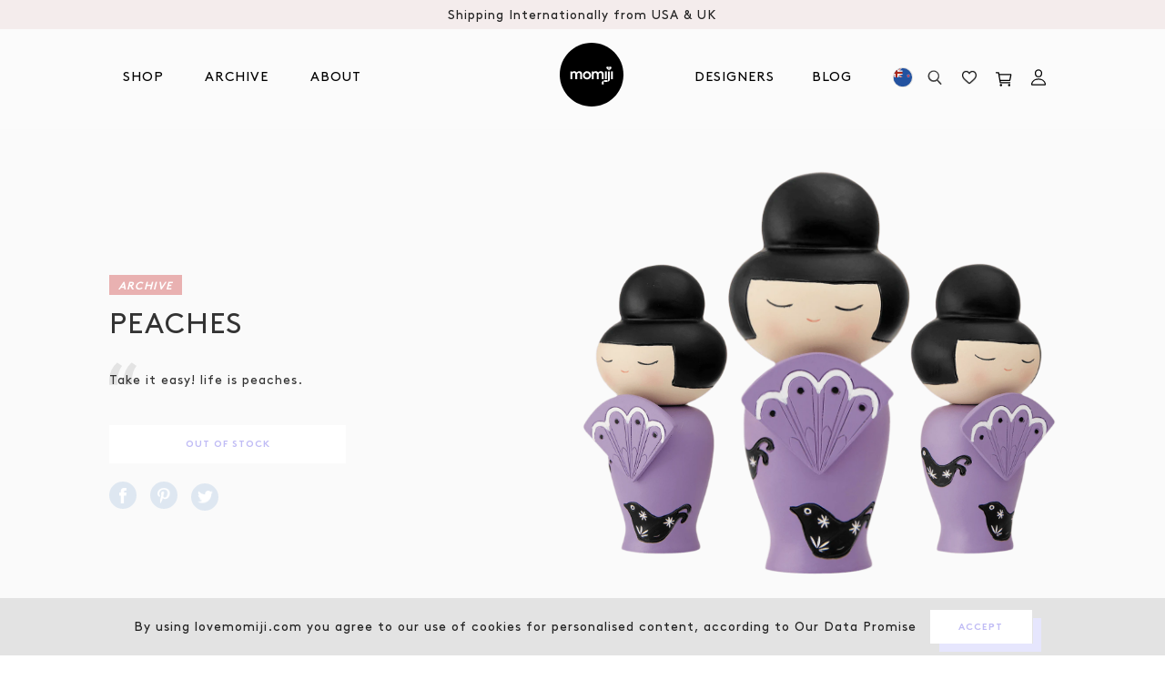

--- FILE ---
content_type: text/html; charset=utf-8
request_url: https://us.lovemomiji.com/blogs/archive/peaches?currency=nzd
body_size: 40660
content:
<!doctype html>
<html class="no-js svg-capable" lang="en">
<head>

  

<!-- Google Tag Manager -->
<script>(function(w,d,s,l,i){w[l]=w[l]||[];w[l].push({'gtm.start':
new Date().getTime(),event:'gtm.js'});var f=d.getElementsByTagName(s)[0],
j=d.createElement(s),dl=l!='dataLayer'?'&l='+l:'';j.async=true;j.src=
'https://www.googletagmanager.com/gtm.js?id='+i+dl;f.parentNode.insertBefore(j,f);
})(window,document,'script','dataLayer','GTM-5Z89PDF');</script>
<!-- End Google Tag Manager -->
  <meta charset="utf-8">
  <meta http-equiv="X-UA-Compatible" content="IE=edge,chrome=1">
  <meta name="viewport" content="width=device-width, minimum-scale=1.0, maximum-scale=1.0, user-scalable=0,shrink-to-fit=no">
  <meta name="theme-color" content="">
  <title>Peaches
&ndash; MomijiHQ - US</title>
  
  
  
<!-- /snippets/social-meta-tags.liquid -->
<meta property="og:site_name" content="MomijiHQ - US">
<meta property="og:url" content="https://us.lovemomiji.com/blogs/archive/peaches">
<meta property="og:title" content="Peaches">
<meta property="og:type" content="article">
<meta property="og:description" content=""><meta property="og:image" content="http://us.lovemomiji.com/cdn/shop/articles/MJ021-Peaches-P_1200x1200.png?v=1601047840">
<meta property="og:image:secure_url" content="https://us.lovemomiji.com/cdn/shop/articles/MJ021-Peaches-P_1200x1200.png?v=1601047840">
<meta name="twitter:site" content="@MomijiHQ"><meta name="twitter:card" content="summary_large_image">
<meta name="twitter:title" content="Peaches">
<meta name="twitter:description" content=""><link rel="canonical" href="https://us.lovemomiji.com/blogs/archive/peaches">
  <!-- Don't remove the comment tags below. Used in collection page filtering-->
  <!--[page-url]https://us.lovemomiji.com/blogs/archive/peaches[/page-url]-->
  <!--[page-title]Peaches
&ndash; MomijiHQ - US[/page-title]-->
  <link rel="preload" href="//us.lovemomiji.com/cdn/shop/t/27/assets/mobile-main.min.scss.css?v=128922383178460278171697637698" as="style"> 

<!--   <link href="//db.onlinewebfonts.com/c/123c7e674188c97798dd39cd41ff2d85?family=Brown+Regular" rel="stylesheet" type="text/css"/> -->
  <link href="https://fonts.googleapis.com/css2?family=Poppins:ital,wght@0,100;0,200;0,300;0,400;0,500;0,600;0,700;0,800;0,900;1,100;1,200;1,300;1,400;1,500;1,600;1,700;1,800;1,900&display=swap" rel="stylesheet">

  <link rel="preconnect" href="https://stats.g.doubleclick.net">
  <link rel="preconnect" href="https://www.google.com">
  <link rel="preconnect" href="https://connect.facebook.net">
  <link rel="preconnect" href="https://www.google-analytics.com">
  <link rel="preconnect" href="https://fast.a.klaviyo.com">
  <link rel="preconnect" href="https://www.facebook.com">
  <link rel="preconnect" href="https://ajax.googleapis.com">
  <link rel="preconnect" href="https://productreviews.shopifycdn.com">
  <link rel="preconnect" href="https://telemetrics.klaviyo.com">
  <link rel="preconnect" href="https://use.typekit.net"><link defer rel="shortcut icon" href="//us.lovemomiji.com/cdn/shop/t/27/assets/favicon.ico?v=46922203504356325791690211752">
<link defer rel="icon" type="image/png" sizes="16x16" href="//us.lovemomiji.com/cdn/shop/t/27/assets/favicon-16x16.png?v=22046133540864228521690211752">
<link defer rel="icon" type="image/png" sizes="32x32" href="//us.lovemomiji.com/cdn/shop/t/27/assets/favicon-32x32.png?v=94539621078364831541690211752">
<link defer rel="icon" type="image/png" sizes="48x48" href="//us.lovemomiji.com/cdn/shop/t/27/assets/favicon-48x48.png?v=36462281155965955521690211752">
<meta name="mobile-web-app-capable" content="yes">
<meta name="theme-color" content="#fff">
<meta name="application-name" content="My Site">
<link defer rel="apple-touch-icon" sizes="57x57" href="//us.lovemomiji.com/cdn/shop/t/27/assets/apple-touch-icon-57x57.png?v=166438335221893335801690211752">
<link defer rel="apple-touch-icon" sizes="60x60" href="//us.lovemomiji.com/cdn/shop/t/27/assets/apple-touch-icon-60x60.png?v=150208591489865863411690211752">
<link defer rel="apple-touch-icon" sizes="72x72" href="//us.lovemomiji.com/cdn/shop/t/27/assets/apple-touch-icon-72x72.png?v=127396210940224499631690211752">
<link defer rel="apple-touch-icon" sizes="76x76" href="//us.lovemomiji.com/cdn/shop/t/27/assets/apple-touch-icon-76x76.png?v=93790284053759299381690211752">
<link defer rel="apple-touch-icon" sizes="114x114" href="//us.lovemomiji.com/cdn/shop/t/27/assets/apple-touch-icon-114x114.png?v=174349975423824591041690211752">
<link defer rel="apple-touch-icon" sizes="120x120" href="//us.lovemomiji.com/cdn/shop/t/27/assets/apple-touch-icon-120x120.png?v=62828889975285516901690211752">
<link defer rel="apple-touch-icon" sizes="144x144" href="//us.lovemomiji.com/cdn/shop/t/27/assets/apple-touch-icon-144x144.png?v=23024256647091649521690211752">
<link defer rel="apple-touch-icon" sizes="152x152" href="//us.lovemomiji.com/cdn/shop/t/27/assets/apple-touch-icon-152x152.png?v=178408375381330965631690211752">
<link defer rel="apple-touch-icon" sizes="167x167" href="//us.lovemomiji.com/cdn/shop/t/27/assets/apple-touch-icon-167x167.png?v=34649740271642381541690211752">
<link defer rel="apple-touch-icon" sizes="180x180" href="//us.lovemomiji.com/cdn/shop/t/27/assets/apple-touch-icon-180x180.png?v=8033124564386077411690211752">
<link defer rel="apple-touch-icon" sizes="1024x1024" href="//us.lovemomiji.com/cdn/shop/t/27/assets/apple-touch-icon-1024x1024.png?v=173826658057701336951690211752">
<meta name="apple-mobile-web-app-capable" content="yes">
<meta name="apple-mobile-web-app-status-bar-style" content="black-translucent">
<meta name="apple-mobile-web-app-title" content="Gym Pro Apparel">
<link defer rel="apple-touch-startup-image" media="(device-width: 320px) and (device-height: 568px) and (-webkit-device-pixel-ratio: 2) and (orientation: portrait)"    href="//us.lovemomiji.com/cdn/shop/t/27/assets/apple-touch-startup-image-640x1136.png?v=87949703320909669451690211752">
<link defer rel="apple-touch-startup-image" media="(device-width: 375px) and (device-height: 667px) and (-webkit-device-pixel-ratio: 2) and (orientation: portrait)"    href="//us.lovemomiji.com/cdn/shop/t/27/assets/apple-touch-startup-image-750x1334.png?v=32995441073691056031690211752">
<link defer rel="apple-touch-startup-image" media="(device-width: 414px) and (device-height: 896px) and (-webkit-device-pixel-ratio: 2) and (orientation: portrait)"    href="//us.lovemomiji.com/cdn/shop/t/27/assets/apple-touch-startup-image-828x1792.png?v=97376099235122784821690211752">
<link defer rel="apple-touch-startup-image" media="(device-width: 375px) and (device-height: 812px) and (-webkit-device-pixel-ratio: 3) and (orientation: portrait)"    href="//us.lovemomiji.com/cdn/shop/t/27/assets/apple-touch-startup-image-1125x2436.png?v=138210255368650873731690211752">
<link defer rel="apple-touch-startup-image" media="(device-width: 414px) and (device-height: 736px) and (-webkit-device-pixel-ratio: 3) and (orientation: portrait)"    href="//us.lovemomiji.com/cdn/shop/t/27/assets/apple-touch-startup-image-1242x2208.png?v=102524887398404308491690211752">
<link defer rel="apple-touch-startup-image" media="(device-width: 414px) and (device-height: 896px) and (-webkit-device-pixel-ratio: 3) and (orientation: portrait)"    href="//us.lovemomiji.com/cdn/shop/t/27/assets/apple-touch-startup-image-1242x2688.png?v=160748307180830811771690211752">
<link defer rel="apple-touch-startup-image" media="(device-width: 768px) and (device-height: 1024px) and (-webkit-device-pixel-ratio: 2) and (orientation: portrait)"   href="//us.lovemomiji.com/cdn/shop/t/27/assets/apple-touch-startup-image-1536x2048.png?v=75451885987276658131690211752">
<link defer rel="apple-touch-startup-image" media="(device-width: 834px) and (device-height: 1112px) and (-webkit-device-pixel-ratio: 2) and (orientation: portrait)"   href="//us.lovemomiji.com/cdn/shop/t/27/assets/apple-touch-startup-image-1668x2224.png?v=183977608162393916821690211752">
<link defer rel="apple-touch-startup-image" media="(device-width: 834px) and (device-height: 1194px) and (-webkit-device-pixel-ratio: 2) and (orientation: portrait)"   href="//us.lovemomiji.com/cdn/shop/t/27/assets/apple-touch-startup-image-1668x2388.png?v=141200223681860968651690211752">
<link defer rel="apple-touch-startup-image" media="(device-width: 1024px) and (device-height: 1366px) and (-webkit-device-pixel-ratio: 2) and (orientation: portrait)"  href="//us.lovemomiji.com/cdn/shop/t/27/assets/apple-touch-startup-image-2048x2732.png?v=114683461965888871131690211752">
<link defer rel="apple-touch-startup-image" media="(device-width: 810px) and (device-height: 1080px) and (-webkit-device-pixel-ratio: 2) and (orientation: portrait)"  href="//us.lovemomiji.com/cdn/shop/t/27/assets/apple-touch-startup-image-1620x2160.png?v=54215585725077508201690211752">
<link defer rel="apple-touch-startup-image" media="(device-width: 320px) and (device-height: 568px) and (-webkit-device-pixel-ratio: 2) and (orientation: landscape)"   href="//us.lovemomiji.com/cdn/shop/t/27/assets/apple-touch-startup-image-1136x640.png?v=70094568330264564571690211752">
<link defer rel="apple-touch-startup-image" media="(device-width: 375px) and (device-height: 667px) and (-webkit-device-pixel-ratio: 2) and (orientation: landscape)"   href="//us.lovemomiji.com/cdn/shop/t/27/assets/apple-touch-startup-image-1334x750.png?v=67336666035035367671690211752">
<link defer rel="apple-touch-startup-image" media="(device-width: 414px) and (device-height: 896px) and (-webkit-device-pixel-ratio: 2) and (orientation: landscape)"   href="//us.lovemomiji.com/cdn/shop/t/27/assets/apple-touch-startup-image-1792x828.png?v=162187626156439248181690211752">
<link defer rel="apple-touch-startup-image" media="(device-width: 375px) and (device-height: 812px) and (-webkit-device-pixel-ratio: 3) and (orientation: landscape)"   href="//us.lovemomiji.com/cdn/shop/t/27/assets/apple-touch-startup-image-2436x1125.png?v=47020271404558823771690211752">
<link defer rel="apple-touch-startup-image" media="(device-width: 414px) and (device-height: 736px) and (-webkit-device-pixel-ratio: 3) and (orientation: landscape)"   href="//us.lovemomiji.com/cdn/shop/t/27/assets/apple-touch-startup-image-2208x1242.png?v=9553509322571097331690211752">
<link defer rel="apple-touch-startup-image" media="(device-width: 414px) and (device-height: 896px) and (-webkit-device-pixel-ratio: 3) and (orientation: landscape)"   href="//us.lovemomiji.com/cdn/shop/t/27/assets/apple-touch-startup-image-2688x1242.png?v=117129959640822569821690211752">
<link defer rel="apple-touch-startup-image" media="(device-width: 768px) and (device-height: 1024px) and (-webkit-device-pixel-ratio: 2) and (orientation: landscape)"  href="//us.lovemomiji.com/cdn/shop/t/27/assets/apple-touch-startup-image-2048x1536.png?v=113651771117484125231690211752">
<link defer rel="apple-touch-startup-image" media="(device-width: 834px) and (device-height: 1112px) and (-webkit-device-pixel-ratio: 2) and (orientation: landscape)"  href="//us.lovemomiji.com/cdn/shop/t/27/assets/apple-touch-startup-image-2224x1668.png?v=89661918396439332621690211752">
<link defer rel="apple-touch-startup-image" media="(device-width: 834px) and (device-height: 1194px) and (-webkit-device-pixel-ratio: 2) and (orientation: landscape)"  href="//us.lovemomiji.com/cdn/shop/t/27/assets/apple-touch-startup-image-2388x1668.png?v=34743040498252059661690211752">
<link defer rel="apple-touch-startup-image" media="(device-width: 1024px) and (device-height: 1366px) and (-webkit-device-pixel-ratio: 2) and (orientation: landscape)" href="//us.lovemomiji.com/cdn/shop/t/27/assets/apple-touch-startup-image-2732x2048.png?v=24781811976079627321690211752">
<link defer rel="apple-touch-startup-image" media="(device-width: 810px) and (device-height: 1080px) and (-webkit-device-pixel-ratio: 2) and (orientation: landscape)"  href="//us.lovemomiji.com/cdn/shop/t/27/assets/apple-touch-startup-image-2160x1620.png?v=109039765415215242151690211752">
<link defer rel="icon" type="image/png" sizes="228x228" href="//us.lovemomiji.com/cdn/shop/t/27/assets/coast-228x228.png?v=44770536183006617161690211752">
<meta name="msapplication-TileColor" content="#020307">
<meta name="msapplication-TileImage" content="//us.lovemomiji.com/cdn/shop/t/27/assets/mstile-144x144.png?v=59761330802902014871690211752">
<meta name="msapplication-config" content="//us.lovemomiji.com/cdn/shop/t/27/assets/browserconfig.xml?v=65168865635446381851690211752">
<link defer rel="yandex-tableau-widget" href="//us.lovemomiji.com/cdn/shop/t/27/assets/yandex-browser-manifest.json?v=79091990477397548871690211752"><link rel="stylesheet" href="https://use.typekit.net/hdi2seu.css">
  <link href="//us.lovemomiji.com/cdn/shop/t/27/assets/mobile-main.min.scss.css?v=128922383178460278171697637698" rel="stylesheet" type="text/css" media="all" />
  <link href="//us.lovemomiji.com/cdn/shop/t/27/assets/wishlist.scss.css?v=71985685718559080011690211752" rel="stylesheet" type="text/css" media="all" />
  <script src="//us.lovemomiji.com/cdn/shop/t/27/assets/jquery.min.js?v=105325018038786711601690211752" type="text/javascript"></script>
<script>window.performance && window.performance.mark && window.performance.mark('shopify.content_for_header.start');</script><meta name="google-site-verification" content="9-8DmMqKBOTwQ3vpGzUJXEz9iuoBA421rD1i2yTXC8M">
<meta id="shopify-digital-wallet" name="shopify-digital-wallet" content="/48574791831/digital_wallets/dialog">
<meta name="shopify-checkout-api-token" content="800dc93e5870e8125261d5637d5060ad">
<meta id="in-context-paypal-metadata" data-shop-id="48574791831" data-venmo-supported="false" data-environment="production" data-locale="en_US" data-paypal-v4="true" data-currency="NZD">
<link rel="alternate" type="application/atom+xml" title="Feed" href="/blogs/archive.atom" />
<script async="async" src="/checkouts/internal/preloads.js?locale=en-NZ"></script>
<link rel="preconnect" href="https://shop.app" crossorigin="anonymous">
<script async="async" src="https://shop.app/checkouts/internal/preloads.js?locale=en-NZ&shop_id=48574791831" crossorigin="anonymous"></script>
<script id="apple-pay-shop-capabilities" type="application/json">{"shopId":48574791831,"countryCode":"US","currencyCode":"NZD","merchantCapabilities":["supports3DS"],"merchantId":"gid:\/\/shopify\/Shop\/48574791831","merchantName":"MomijiHQ - US","requiredBillingContactFields":["postalAddress","email","phone"],"requiredShippingContactFields":["postalAddress","email","phone"],"shippingType":"shipping","supportedNetworks":["visa","masterCard","amex","discover","elo","jcb"],"total":{"type":"pending","label":"MomijiHQ - US","amount":"1.00"},"shopifyPaymentsEnabled":true,"supportsSubscriptions":true}</script>
<script id="shopify-features" type="application/json">{"accessToken":"800dc93e5870e8125261d5637d5060ad","betas":["rich-media-storefront-analytics"],"domain":"us.lovemomiji.com","predictiveSearch":true,"shopId":48574791831,"locale":"en"}</script>
<script>var Shopify = Shopify || {};
Shopify.shop = "momiji-usa.myshopify.com";
Shopify.locale = "en";
Shopify.currency = {"active":"NZD","rate":"1.765085"};
Shopify.country = "NZ";
Shopify.theme = {"name":"Cake: Password Reset Update","id":136793555165,"schema_name":"Momiji","schema_version":"16.5.6","theme_store_id":796,"role":"main"};
Shopify.theme.handle = "null";
Shopify.theme.style = {"id":null,"handle":null};
Shopify.cdnHost = "us.lovemomiji.com/cdn";
Shopify.routes = Shopify.routes || {};
Shopify.routes.root = "/";</script>
<script type="module">!function(o){(o.Shopify=o.Shopify||{}).modules=!0}(window);</script>
<script>!function(o){function n(){var o=[];function n(){o.push(Array.prototype.slice.apply(arguments))}return n.q=o,n}var t=o.Shopify=o.Shopify||{};t.loadFeatures=n(),t.autoloadFeatures=n()}(window);</script>
<script>
  window.ShopifyPay = window.ShopifyPay || {};
  window.ShopifyPay.apiHost = "shop.app\/pay";
  window.ShopifyPay.redirectState = null;
</script>
<script id="shop-js-analytics" type="application/json">{"pageType":"article"}</script>
<script defer="defer" async type="module" src="//us.lovemomiji.com/cdn/shopifycloud/shop-js/modules/v2/client.init-shop-cart-sync_C5BV16lS.en.esm.js"></script>
<script defer="defer" async type="module" src="//us.lovemomiji.com/cdn/shopifycloud/shop-js/modules/v2/chunk.common_CygWptCX.esm.js"></script>
<script type="module">
  await import("//us.lovemomiji.com/cdn/shopifycloud/shop-js/modules/v2/client.init-shop-cart-sync_C5BV16lS.en.esm.js");
await import("//us.lovemomiji.com/cdn/shopifycloud/shop-js/modules/v2/chunk.common_CygWptCX.esm.js");

  window.Shopify.SignInWithShop?.initShopCartSync?.({"fedCMEnabled":true,"windoidEnabled":true});

</script>
<script>
  window.Shopify = window.Shopify || {};
  if (!window.Shopify.featureAssets) window.Shopify.featureAssets = {};
  window.Shopify.featureAssets['shop-js'] = {"shop-cart-sync":["modules/v2/client.shop-cart-sync_ZFArdW7E.en.esm.js","modules/v2/chunk.common_CygWptCX.esm.js"],"init-fed-cm":["modules/v2/client.init-fed-cm_CmiC4vf6.en.esm.js","modules/v2/chunk.common_CygWptCX.esm.js"],"shop-button":["modules/v2/client.shop-button_tlx5R9nI.en.esm.js","modules/v2/chunk.common_CygWptCX.esm.js"],"shop-cash-offers":["modules/v2/client.shop-cash-offers_DOA2yAJr.en.esm.js","modules/v2/chunk.common_CygWptCX.esm.js","modules/v2/chunk.modal_D71HUcav.esm.js"],"init-windoid":["modules/v2/client.init-windoid_sURxWdc1.en.esm.js","modules/v2/chunk.common_CygWptCX.esm.js"],"shop-toast-manager":["modules/v2/client.shop-toast-manager_ClPi3nE9.en.esm.js","modules/v2/chunk.common_CygWptCX.esm.js"],"init-shop-email-lookup-coordinator":["modules/v2/client.init-shop-email-lookup-coordinator_B8hsDcYM.en.esm.js","modules/v2/chunk.common_CygWptCX.esm.js"],"init-shop-cart-sync":["modules/v2/client.init-shop-cart-sync_C5BV16lS.en.esm.js","modules/v2/chunk.common_CygWptCX.esm.js"],"avatar":["modules/v2/client.avatar_BTnouDA3.en.esm.js"],"pay-button":["modules/v2/client.pay-button_FdsNuTd3.en.esm.js","modules/v2/chunk.common_CygWptCX.esm.js"],"init-customer-accounts":["modules/v2/client.init-customer-accounts_DxDtT_ad.en.esm.js","modules/v2/client.shop-login-button_C5VAVYt1.en.esm.js","modules/v2/chunk.common_CygWptCX.esm.js","modules/v2/chunk.modal_D71HUcav.esm.js"],"init-shop-for-new-customer-accounts":["modules/v2/client.init-shop-for-new-customer-accounts_ChsxoAhi.en.esm.js","modules/v2/client.shop-login-button_C5VAVYt1.en.esm.js","modules/v2/chunk.common_CygWptCX.esm.js","modules/v2/chunk.modal_D71HUcav.esm.js"],"shop-login-button":["modules/v2/client.shop-login-button_C5VAVYt1.en.esm.js","modules/v2/chunk.common_CygWptCX.esm.js","modules/v2/chunk.modal_D71HUcav.esm.js"],"init-customer-accounts-sign-up":["modules/v2/client.init-customer-accounts-sign-up_CPSyQ0Tj.en.esm.js","modules/v2/client.shop-login-button_C5VAVYt1.en.esm.js","modules/v2/chunk.common_CygWptCX.esm.js","modules/v2/chunk.modal_D71HUcav.esm.js"],"shop-follow-button":["modules/v2/client.shop-follow-button_Cva4Ekp9.en.esm.js","modules/v2/chunk.common_CygWptCX.esm.js","modules/v2/chunk.modal_D71HUcav.esm.js"],"checkout-modal":["modules/v2/client.checkout-modal_BPM8l0SH.en.esm.js","modules/v2/chunk.common_CygWptCX.esm.js","modules/v2/chunk.modal_D71HUcav.esm.js"],"lead-capture":["modules/v2/client.lead-capture_Bi8yE_yS.en.esm.js","modules/v2/chunk.common_CygWptCX.esm.js","modules/v2/chunk.modal_D71HUcav.esm.js"],"shop-login":["modules/v2/client.shop-login_D6lNrXab.en.esm.js","modules/v2/chunk.common_CygWptCX.esm.js","modules/v2/chunk.modal_D71HUcav.esm.js"],"payment-terms":["modules/v2/client.payment-terms_CZxnsJam.en.esm.js","modules/v2/chunk.common_CygWptCX.esm.js","modules/v2/chunk.modal_D71HUcav.esm.js"]};
</script>
<script>(function() {
  var isLoaded = false;
  function asyncLoad() {
    if (isLoaded) return;
    isLoaded = true;
    var urls = ["https:\/\/static.klaviyo.com\/onsite\/js\/klaviyo.js?company_id=SHEfta\u0026shop=momiji-usa.myshopify.com","https:\/\/static.klaviyo.com\/onsite\/js\/klaviyo.js?company_id=SHEfta\u0026shop=momiji-usa.myshopify.com"];
    for (var i = 0; i < urls.length; i++) {
      var s = document.createElement('script');
      s.type = 'text/javascript';
      s.async = true;
      s.src = urls[i];
      var x = document.getElementsByTagName('script')[0];
      x.parentNode.insertBefore(s, x);
    }
  };
  if(window.attachEvent) {
    window.attachEvent('onload', asyncLoad);
  } else {
    window.addEventListener('load', asyncLoad, false);
  }
})();</script>
<script id="__st">var __st={"a":48574791831,"offset":0,"reqid":"b375e95d-8579-4717-832d-9ab3bdfdd5f7-1768750716","pageurl":"us.lovemomiji.com\/blogs\/archive\/peaches?currency=nzd","s":"articles-401956143255","u":"4fb0dbe25f1c","p":"article","rtyp":"article","rid":401956143255};</script>
<script>window.ShopifyPaypalV4VisibilityTracking = true;</script>
<script id="captcha-bootstrap">!function(){'use strict';const t='contact',e='account',n='new_comment',o=[[t,t],['blogs',n],['comments',n],[t,'customer']],c=[[e,'customer_login'],[e,'guest_login'],[e,'recover_customer_password'],[e,'create_customer']],r=t=>t.map((([t,e])=>`form[action*='/${t}']:not([data-nocaptcha='true']) input[name='form_type'][value='${e}']`)).join(','),a=t=>()=>t?[...document.querySelectorAll(t)].map((t=>t.form)):[];function s(){const t=[...o],e=r(t);return a(e)}const i='password',u='form_key',d=['recaptcha-v3-token','g-recaptcha-response','h-captcha-response',i],f=()=>{try{return window.sessionStorage}catch{return}},m='__shopify_v',_=t=>t.elements[u];function p(t,e,n=!1){try{const o=window.sessionStorage,c=JSON.parse(o.getItem(e)),{data:r}=function(t){const{data:e,action:n}=t;return t[m]||n?{data:e,action:n}:{data:t,action:n}}(c);for(const[e,n]of Object.entries(r))t.elements[e]&&(t.elements[e].value=n);n&&o.removeItem(e)}catch(o){console.error('form repopulation failed',{error:o})}}const l='form_type',E='cptcha';function T(t){t.dataset[E]=!0}const w=window,h=w.document,L='Shopify',v='ce_forms',y='captcha';let A=!1;((t,e)=>{const n=(g='f06e6c50-85a8-45c8-87d0-21a2b65856fe',I='https://cdn.shopify.com/shopifycloud/storefront-forms-hcaptcha/ce_storefront_forms_captcha_hcaptcha.v1.5.2.iife.js',D={infoText:'Protected by hCaptcha',privacyText:'Privacy',termsText:'Terms'},(t,e,n)=>{const o=w[L][v],c=o.bindForm;if(c)return c(t,g,e,D).then(n);var r;o.q.push([[t,g,e,D],n]),r=I,A||(h.body.append(Object.assign(h.createElement('script'),{id:'captcha-provider',async:!0,src:r})),A=!0)});var g,I,D;w[L]=w[L]||{},w[L][v]=w[L][v]||{},w[L][v].q=[],w[L][y]=w[L][y]||{},w[L][y].protect=function(t,e){n(t,void 0,e),T(t)},Object.freeze(w[L][y]),function(t,e,n,w,h,L){const[v,y,A,g]=function(t,e,n){const i=e?o:[],u=t?c:[],d=[...i,...u],f=r(d),m=r(i),_=r(d.filter((([t,e])=>n.includes(e))));return[a(f),a(m),a(_),s()]}(w,h,L),I=t=>{const e=t.target;return e instanceof HTMLFormElement?e:e&&e.form},D=t=>v().includes(t);t.addEventListener('submit',(t=>{const e=I(t);if(!e)return;const n=D(e)&&!e.dataset.hcaptchaBound&&!e.dataset.recaptchaBound,o=_(e),c=g().includes(e)&&(!o||!o.value);(n||c)&&t.preventDefault(),c&&!n&&(function(t){try{if(!f())return;!function(t){const e=f();if(!e)return;const n=_(t);if(!n)return;const o=n.value;o&&e.removeItem(o)}(t);const e=Array.from(Array(32),(()=>Math.random().toString(36)[2])).join('');!function(t,e){_(t)||t.append(Object.assign(document.createElement('input'),{type:'hidden',name:u})),t.elements[u].value=e}(t,e),function(t,e){const n=f();if(!n)return;const o=[...t.querySelectorAll(`input[type='${i}']`)].map((({name:t})=>t)),c=[...d,...o],r={};for(const[a,s]of new FormData(t).entries())c.includes(a)||(r[a]=s);n.setItem(e,JSON.stringify({[m]:1,action:t.action,data:r}))}(t,e)}catch(e){console.error('failed to persist form',e)}}(e),e.submit())}));const S=(t,e)=>{t&&!t.dataset[E]&&(n(t,e.some((e=>e===t))),T(t))};for(const o of['focusin','change'])t.addEventListener(o,(t=>{const e=I(t);D(e)&&S(e,y())}));const B=e.get('form_key'),M=e.get(l),P=B&&M;t.addEventListener('DOMContentLoaded',(()=>{const t=y();if(P)for(const e of t)e.elements[l].value===M&&p(e,B);[...new Set([...A(),...v().filter((t=>'true'===t.dataset.shopifyCaptcha))])].forEach((e=>S(e,t)))}))}(h,new URLSearchParams(w.location.search),n,t,e,['guest_login'])})(!0,!0)}();</script>
<script integrity="sha256-4kQ18oKyAcykRKYeNunJcIwy7WH5gtpwJnB7kiuLZ1E=" data-source-attribution="shopify.loadfeatures" defer="defer" src="//us.lovemomiji.com/cdn/shopifycloud/storefront/assets/storefront/load_feature-a0a9edcb.js" crossorigin="anonymous"></script>
<script crossorigin="anonymous" defer="defer" src="//us.lovemomiji.com/cdn/shopifycloud/storefront/assets/shopify_pay/storefront-65b4c6d7.js?v=20250812"></script>
<script data-source-attribution="shopify.dynamic_checkout.dynamic.init">var Shopify=Shopify||{};Shopify.PaymentButton=Shopify.PaymentButton||{isStorefrontPortableWallets:!0,init:function(){window.Shopify.PaymentButton.init=function(){};var t=document.createElement("script");t.src="https://us.lovemomiji.com/cdn/shopifycloud/portable-wallets/latest/portable-wallets.en.js",t.type="module",document.head.appendChild(t)}};
</script>
<script data-source-attribution="shopify.dynamic_checkout.buyer_consent">
  function portableWalletsHideBuyerConsent(e){var t=document.getElementById("shopify-buyer-consent"),n=document.getElementById("shopify-subscription-policy-button");t&&n&&(t.classList.add("hidden"),t.setAttribute("aria-hidden","true"),n.removeEventListener("click",e))}function portableWalletsShowBuyerConsent(e){var t=document.getElementById("shopify-buyer-consent"),n=document.getElementById("shopify-subscription-policy-button");t&&n&&(t.classList.remove("hidden"),t.removeAttribute("aria-hidden"),n.addEventListener("click",e))}window.Shopify?.PaymentButton&&(window.Shopify.PaymentButton.hideBuyerConsent=portableWalletsHideBuyerConsent,window.Shopify.PaymentButton.showBuyerConsent=portableWalletsShowBuyerConsent);
</script>
<script data-source-attribution="shopify.dynamic_checkout.cart.bootstrap">document.addEventListener("DOMContentLoaded",(function(){function t(){return document.querySelector("shopify-accelerated-checkout-cart, shopify-accelerated-checkout")}if(t())Shopify.PaymentButton.init();else{new MutationObserver((function(e,n){t()&&(Shopify.PaymentButton.init(),n.disconnect())})).observe(document.body,{childList:!0,subtree:!0})}}));
</script>
<link id="shopify-accelerated-checkout-styles" rel="stylesheet" media="screen" href="https://us.lovemomiji.com/cdn/shopifycloud/portable-wallets/latest/accelerated-checkout-backwards-compat.css" crossorigin="anonymous">
<style id="shopify-accelerated-checkout-cart">
        #shopify-buyer-consent {
  margin-top: 1em;
  display: inline-block;
  width: 100%;
}

#shopify-buyer-consent.hidden {
  display: none;
}

#shopify-subscription-policy-button {
  background: none;
  border: none;
  padding: 0;
  text-decoration: underline;
  font-size: inherit;
  cursor: pointer;
}

#shopify-subscription-policy-button::before {
  box-shadow: none;
}

      </style>

<script>window.performance && window.performance.mark && window.performance.mark('shopify.content_for_header.end');</script>

  
  <style id="global-css" rel="stylesheet">
    
  </style>

  <script id="global-js" src="//us.lovemomiji.com/cdn/shopifycloud/storefront/assets/themes_support/shopify_common-5f594365.js" defer="defer">
    
  </script>

  <meta name="google-site-verification" content="5UweYHJ1DcA1ahltS1t6n6UCrWOcXBKF8gFkv8rRGQI" />


  
<link href="https://monorail-edge.shopifysvc.com" rel="dns-prefetch">
<script>(function(){if ("sendBeacon" in navigator && "performance" in window) {try {var session_token_from_headers = performance.getEntriesByType('navigation')[0].serverTiming.find(x => x.name == '_s').description;} catch {var session_token_from_headers = undefined;}var session_cookie_matches = document.cookie.match(/_shopify_s=([^;]*)/);var session_token_from_cookie = session_cookie_matches && session_cookie_matches.length === 2 ? session_cookie_matches[1] : "";var session_token = session_token_from_headers || session_token_from_cookie || "";function handle_abandonment_event(e) {var entries = performance.getEntries().filter(function(entry) {return /monorail-edge.shopifysvc.com/.test(entry.name);});if (!window.abandonment_tracked && entries.length === 0) {window.abandonment_tracked = true;var currentMs = Date.now();var navigation_start = performance.timing.navigationStart;var payload = {shop_id: 48574791831,url: window.location.href,navigation_start,duration: currentMs - navigation_start,session_token,page_type: "article"};window.navigator.sendBeacon("https://monorail-edge.shopifysvc.com/v1/produce", JSON.stringify({schema_id: "online_store_buyer_site_abandonment/1.1",payload: payload,metadata: {event_created_at_ms: currentMs,event_sent_at_ms: currentMs}}));}}window.addEventListener('pagehide', handle_abandonment_event);}}());</script>
<script id="web-pixels-manager-setup">(function e(e,d,r,n,o){if(void 0===o&&(o={}),!Boolean(null===(a=null===(i=window.Shopify)||void 0===i?void 0:i.analytics)||void 0===a?void 0:a.replayQueue)){var i,a;window.Shopify=window.Shopify||{};var t=window.Shopify;t.analytics=t.analytics||{};var s=t.analytics;s.replayQueue=[],s.publish=function(e,d,r){return s.replayQueue.push([e,d,r]),!0};try{self.performance.mark("wpm:start")}catch(e){}var l=function(){var e={modern:/Edge?\/(1{2}[4-9]|1[2-9]\d|[2-9]\d{2}|\d{4,})\.\d+(\.\d+|)|Firefox\/(1{2}[4-9]|1[2-9]\d|[2-9]\d{2}|\d{4,})\.\d+(\.\d+|)|Chrom(ium|e)\/(9{2}|\d{3,})\.\d+(\.\d+|)|(Maci|X1{2}).+ Version\/(15\.\d+|(1[6-9]|[2-9]\d|\d{3,})\.\d+)([,.]\d+|)( \(\w+\)|)( Mobile\/\w+|) Safari\/|Chrome.+OPR\/(9{2}|\d{3,})\.\d+\.\d+|(CPU[ +]OS|iPhone[ +]OS|CPU[ +]iPhone|CPU IPhone OS|CPU iPad OS)[ +]+(15[._]\d+|(1[6-9]|[2-9]\d|\d{3,})[._]\d+)([._]\d+|)|Android:?[ /-](13[3-9]|1[4-9]\d|[2-9]\d{2}|\d{4,})(\.\d+|)(\.\d+|)|Android.+Firefox\/(13[5-9]|1[4-9]\d|[2-9]\d{2}|\d{4,})\.\d+(\.\d+|)|Android.+Chrom(ium|e)\/(13[3-9]|1[4-9]\d|[2-9]\d{2}|\d{4,})\.\d+(\.\d+|)|SamsungBrowser\/([2-9]\d|\d{3,})\.\d+/,legacy:/Edge?\/(1[6-9]|[2-9]\d|\d{3,})\.\d+(\.\d+|)|Firefox\/(5[4-9]|[6-9]\d|\d{3,})\.\d+(\.\d+|)|Chrom(ium|e)\/(5[1-9]|[6-9]\d|\d{3,})\.\d+(\.\d+|)([\d.]+$|.*Safari\/(?![\d.]+ Edge\/[\d.]+$))|(Maci|X1{2}).+ Version\/(10\.\d+|(1[1-9]|[2-9]\d|\d{3,})\.\d+)([,.]\d+|)( \(\w+\)|)( Mobile\/\w+|) Safari\/|Chrome.+OPR\/(3[89]|[4-9]\d|\d{3,})\.\d+\.\d+|(CPU[ +]OS|iPhone[ +]OS|CPU[ +]iPhone|CPU IPhone OS|CPU iPad OS)[ +]+(10[._]\d+|(1[1-9]|[2-9]\d|\d{3,})[._]\d+)([._]\d+|)|Android:?[ /-](13[3-9]|1[4-9]\d|[2-9]\d{2}|\d{4,})(\.\d+|)(\.\d+|)|Mobile Safari.+OPR\/([89]\d|\d{3,})\.\d+\.\d+|Android.+Firefox\/(13[5-9]|1[4-9]\d|[2-9]\d{2}|\d{4,})\.\d+(\.\d+|)|Android.+Chrom(ium|e)\/(13[3-9]|1[4-9]\d|[2-9]\d{2}|\d{4,})\.\d+(\.\d+|)|Android.+(UC? ?Browser|UCWEB|U3)[ /]?(15\.([5-9]|\d{2,})|(1[6-9]|[2-9]\d|\d{3,})\.\d+)\.\d+|SamsungBrowser\/(5\.\d+|([6-9]|\d{2,})\.\d+)|Android.+MQ{2}Browser\/(14(\.(9|\d{2,})|)|(1[5-9]|[2-9]\d|\d{3,})(\.\d+|))(\.\d+|)|K[Aa][Ii]OS\/(3\.\d+|([4-9]|\d{2,})\.\d+)(\.\d+|)/},d=e.modern,r=e.legacy,n=navigator.userAgent;return n.match(d)?"modern":n.match(r)?"legacy":"unknown"}(),u="modern"===l?"modern":"legacy",c=(null!=n?n:{modern:"",legacy:""})[u],f=function(e){return[e.baseUrl,"/wpm","/b",e.hashVersion,"modern"===e.buildTarget?"m":"l",".js"].join("")}({baseUrl:d,hashVersion:r,buildTarget:u}),m=function(e){var d=e.version,r=e.bundleTarget,n=e.surface,o=e.pageUrl,i=e.monorailEndpoint;return{emit:function(e){var a=e.status,t=e.errorMsg,s=(new Date).getTime(),l=JSON.stringify({metadata:{event_sent_at_ms:s},events:[{schema_id:"web_pixels_manager_load/3.1",payload:{version:d,bundle_target:r,page_url:o,status:a,surface:n,error_msg:t},metadata:{event_created_at_ms:s}}]});if(!i)return console&&console.warn&&console.warn("[Web Pixels Manager] No Monorail endpoint provided, skipping logging."),!1;try{return self.navigator.sendBeacon.bind(self.navigator)(i,l)}catch(e){}var u=new XMLHttpRequest;try{return u.open("POST",i,!0),u.setRequestHeader("Content-Type","text/plain"),u.send(l),!0}catch(e){return console&&console.warn&&console.warn("[Web Pixels Manager] Got an unhandled error while logging to Monorail."),!1}}}}({version:r,bundleTarget:l,surface:e.surface,pageUrl:self.location.href,monorailEndpoint:e.monorailEndpoint});try{o.browserTarget=l,function(e){var d=e.src,r=e.async,n=void 0===r||r,o=e.onload,i=e.onerror,a=e.sri,t=e.scriptDataAttributes,s=void 0===t?{}:t,l=document.createElement("script"),u=document.querySelector("head"),c=document.querySelector("body");if(l.async=n,l.src=d,a&&(l.integrity=a,l.crossOrigin="anonymous"),s)for(var f in s)if(Object.prototype.hasOwnProperty.call(s,f))try{l.dataset[f]=s[f]}catch(e){}if(o&&l.addEventListener("load",o),i&&l.addEventListener("error",i),u)u.appendChild(l);else{if(!c)throw new Error("Did not find a head or body element to append the script");c.appendChild(l)}}({src:f,async:!0,onload:function(){if(!function(){var e,d;return Boolean(null===(d=null===(e=window.Shopify)||void 0===e?void 0:e.analytics)||void 0===d?void 0:d.initialized)}()){var d=window.webPixelsManager.init(e)||void 0;if(d){var r=window.Shopify.analytics;r.replayQueue.forEach((function(e){var r=e[0],n=e[1],o=e[2];d.publishCustomEvent(r,n,o)})),r.replayQueue=[],r.publish=d.publishCustomEvent,r.visitor=d.visitor,r.initialized=!0}}},onerror:function(){return m.emit({status:"failed",errorMsg:"".concat(f," has failed to load")})},sri:function(e){var d=/^sha384-[A-Za-z0-9+/=]+$/;return"string"==typeof e&&d.test(e)}(c)?c:"",scriptDataAttributes:o}),m.emit({status:"loading"})}catch(e){m.emit({status:"failed",errorMsg:(null==e?void 0:e.message)||"Unknown error"})}}})({shopId: 48574791831,storefrontBaseUrl: "https://us.lovemomiji.com",extensionsBaseUrl: "https://extensions.shopifycdn.com/cdn/shopifycloud/web-pixels-manager",monorailEndpoint: "https://monorail-edge.shopifysvc.com/unstable/produce_batch",surface: "storefront-renderer",enabledBetaFlags: ["2dca8a86"],webPixelsConfigList: [{"id":"414974173","configuration":"{\"config\":\"{\\\"pixel_id\\\":\\\"G-6HZR6GGYC5\\\",\\\"gtag_events\\\":[{\\\"type\\\":\\\"purchase\\\",\\\"action_label\\\":\\\"G-6HZR6GGYC5\\\"},{\\\"type\\\":\\\"page_view\\\",\\\"action_label\\\":\\\"G-6HZR6GGYC5\\\"},{\\\"type\\\":\\\"view_item\\\",\\\"action_label\\\":\\\"G-6HZR6GGYC5\\\"},{\\\"type\\\":\\\"search\\\",\\\"action_label\\\":\\\"G-6HZR6GGYC5\\\"},{\\\"type\\\":\\\"add_to_cart\\\",\\\"action_label\\\":\\\"G-6HZR6GGYC5\\\"},{\\\"type\\\":\\\"begin_checkout\\\",\\\"action_label\\\":\\\"G-6HZR6GGYC5\\\"},{\\\"type\\\":\\\"add_payment_info\\\",\\\"action_label\\\":\\\"G-6HZR6GGYC5\\\"}],\\\"enable_monitoring_mode\\\":false}\"}","eventPayloadVersion":"v1","runtimeContext":"OPEN","scriptVersion":"b2a88bafab3e21179ed38636efcd8a93","type":"APP","apiClientId":1780363,"privacyPurposes":[],"dataSharingAdjustments":{"protectedCustomerApprovalScopes":["read_customer_address","read_customer_email","read_customer_name","read_customer_personal_data","read_customer_phone"]}},{"id":"114753757","configuration":"{\"pixel_id\":\"1770178413265308\",\"pixel_type\":\"facebook_pixel\",\"metaapp_system_user_token\":\"-\"}","eventPayloadVersion":"v1","runtimeContext":"OPEN","scriptVersion":"ca16bc87fe92b6042fbaa3acc2fbdaa6","type":"APP","apiClientId":2329312,"privacyPurposes":["ANALYTICS","MARKETING","SALE_OF_DATA"],"dataSharingAdjustments":{"protectedCustomerApprovalScopes":["read_customer_address","read_customer_email","read_customer_name","read_customer_personal_data","read_customer_phone"]}},{"id":"23986397","configuration":"{\"myshopifyDomain\":\"momiji-usa.myshopify.com\"}","eventPayloadVersion":"v1","runtimeContext":"STRICT","scriptVersion":"23b97d18e2aa74363140dc29c9284e87","type":"APP","apiClientId":2775569,"privacyPurposes":["ANALYTICS","MARKETING","SALE_OF_DATA"],"dataSharingAdjustments":{"protectedCustomerApprovalScopes":["read_customer_address","read_customer_email","read_customer_name","read_customer_phone","read_customer_personal_data"]}},{"id":"shopify-app-pixel","configuration":"{}","eventPayloadVersion":"v1","runtimeContext":"STRICT","scriptVersion":"0450","apiClientId":"shopify-pixel","type":"APP","privacyPurposes":["ANALYTICS","MARKETING"]},{"id":"shopify-custom-pixel","eventPayloadVersion":"v1","runtimeContext":"LAX","scriptVersion":"0450","apiClientId":"shopify-pixel","type":"CUSTOM","privacyPurposes":["ANALYTICS","MARKETING"]}],isMerchantRequest: false,initData: {"shop":{"name":"MomijiHQ - US","paymentSettings":{"currencyCode":"USD"},"myshopifyDomain":"momiji-usa.myshopify.com","countryCode":"US","storefrontUrl":"https:\/\/us.lovemomiji.com"},"customer":null,"cart":null,"checkout":null,"productVariants":[],"purchasingCompany":null},},"https://us.lovemomiji.com/cdn","fcfee988w5aeb613cpc8e4bc33m6693e112",{"modern":"","legacy":""},{"shopId":"48574791831","storefrontBaseUrl":"https:\/\/us.lovemomiji.com","extensionBaseUrl":"https:\/\/extensions.shopifycdn.com\/cdn\/shopifycloud\/web-pixels-manager","surface":"storefront-renderer","enabledBetaFlags":"[\"2dca8a86\"]","isMerchantRequest":"false","hashVersion":"fcfee988w5aeb613cpc8e4bc33m6693e112","publish":"custom","events":"[[\"page_viewed\",{}]]"});</script><script>
  window.ShopifyAnalytics = window.ShopifyAnalytics || {};
  window.ShopifyAnalytics.meta = window.ShopifyAnalytics.meta || {};
  window.ShopifyAnalytics.meta.currency = 'NZD';
  var meta = {"page":{"pageType":"article","resourceType":"article","resourceId":401956143255,"requestId":"b375e95d-8579-4717-832d-9ab3bdfdd5f7-1768750716"}};
  for (var attr in meta) {
    window.ShopifyAnalytics.meta[attr] = meta[attr];
  }
</script>
<script class="analytics">
  (function () {
    var customDocumentWrite = function(content) {
      var jquery = null;

      if (window.jQuery) {
        jquery = window.jQuery;
      } else if (window.Checkout && window.Checkout.$) {
        jquery = window.Checkout.$;
      }

      if (jquery) {
        jquery('body').append(content);
      }
    };

    var hasLoggedConversion = function(token) {
      if (token) {
        return document.cookie.indexOf('loggedConversion=' + token) !== -1;
      }
      return false;
    }

    var setCookieIfConversion = function(token) {
      if (token) {
        var twoMonthsFromNow = new Date(Date.now());
        twoMonthsFromNow.setMonth(twoMonthsFromNow.getMonth() + 2);

        document.cookie = 'loggedConversion=' + token + '; expires=' + twoMonthsFromNow;
      }
    }

    var trekkie = window.ShopifyAnalytics.lib = window.trekkie = window.trekkie || [];
    if (trekkie.integrations) {
      return;
    }
    trekkie.methods = [
      'identify',
      'page',
      'ready',
      'track',
      'trackForm',
      'trackLink'
    ];
    trekkie.factory = function(method) {
      return function() {
        var args = Array.prototype.slice.call(arguments);
        args.unshift(method);
        trekkie.push(args);
        return trekkie;
      };
    };
    for (var i = 0; i < trekkie.methods.length; i++) {
      var key = trekkie.methods[i];
      trekkie[key] = trekkie.factory(key);
    }
    trekkie.load = function(config) {
      trekkie.config = config || {};
      trekkie.config.initialDocumentCookie = document.cookie;
      var first = document.getElementsByTagName('script')[0];
      var script = document.createElement('script');
      script.type = 'text/javascript';
      script.onerror = function(e) {
        var scriptFallback = document.createElement('script');
        scriptFallback.type = 'text/javascript';
        scriptFallback.onerror = function(error) {
                var Monorail = {
      produce: function produce(monorailDomain, schemaId, payload) {
        var currentMs = new Date().getTime();
        var event = {
          schema_id: schemaId,
          payload: payload,
          metadata: {
            event_created_at_ms: currentMs,
            event_sent_at_ms: currentMs
          }
        };
        return Monorail.sendRequest("https://" + monorailDomain + "/v1/produce", JSON.stringify(event));
      },
      sendRequest: function sendRequest(endpointUrl, payload) {
        // Try the sendBeacon API
        if (window && window.navigator && typeof window.navigator.sendBeacon === 'function' && typeof window.Blob === 'function' && !Monorail.isIos12()) {
          var blobData = new window.Blob([payload], {
            type: 'text/plain'
          });

          if (window.navigator.sendBeacon(endpointUrl, blobData)) {
            return true;
          } // sendBeacon was not successful

        } // XHR beacon

        var xhr = new XMLHttpRequest();

        try {
          xhr.open('POST', endpointUrl);
          xhr.setRequestHeader('Content-Type', 'text/plain');
          xhr.send(payload);
        } catch (e) {
          console.log(e);
        }

        return false;
      },
      isIos12: function isIos12() {
        return window.navigator.userAgent.lastIndexOf('iPhone; CPU iPhone OS 12_') !== -1 || window.navigator.userAgent.lastIndexOf('iPad; CPU OS 12_') !== -1;
      }
    };
    Monorail.produce('monorail-edge.shopifysvc.com',
      'trekkie_storefront_load_errors/1.1',
      {shop_id: 48574791831,
      theme_id: 136793555165,
      app_name: "storefront",
      context_url: window.location.href,
      source_url: "//us.lovemomiji.com/cdn/s/trekkie.storefront.cd680fe47e6c39ca5d5df5f0a32d569bc48c0f27.min.js"});

        };
        scriptFallback.async = true;
        scriptFallback.src = '//us.lovemomiji.com/cdn/s/trekkie.storefront.cd680fe47e6c39ca5d5df5f0a32d569bc48c0f27.min.js';
        first.parentNode.insertBefore(scriptFallback, first);
      };
      script.async = true;
      script.src = '//us.lovemomiji.com/cdn/s/trekkie.storefront.cd680fe47e6c39ca5d5df5f0a32d569bc48c0f27.min.js';
      first.parentNode.insertBefore(script, first);
    };
    trekkie.load(
      {"Trekkie":{"appName":"storefront","development":false,"defaultAttributes":{"shopId":48574791831,"isMerchantRequest":null,"themeId":136793555165,"themeCityHash":"4228794226029359850","contentLanguage":"en","currency":"NZD","eventMetadataId":"fddfcc0d-2b91-4e4e-8d81-5ef33682fd33"},"isServerSideCookieWritingEnabled":true,"monorailRegion":"shop_domain","enabledBetaFlags":["65f19447"]},"Session Attribution":{},"S2S":{"facebookCapiEnabled":true,"source":"trekkie-storefront-renderer","apiClientId":580111}}
    );

    var loaded = false;
    trekkie.ready(function() {
      if (loaded) return;
      loaded = true;

      window.ShopifyAnalytics.lib = window.trekkie;

      var originalDocumentWrite = document.write;
      document.write = customDocumentWrite;
      try { window.ShopifyAnalytics.merchantGoogleAnalytics.call(this); } catch(error) {};
      document.write = originalDocumentWrite;

      window.ShopifyAnalytics.lib.page(null,{"pageType":"article","resourceType":"article","resourceId":401956143255,"requestId":"b375e95d-8579-4717-832d-9ab3bdfdd5f7-1768750716","shopifyEmitted":true});

      var match = window.location.pathname.match(/checkouts\/(.+)\/(thank_you|post_purchase)/)
      var token = match? match[1]: undefined;
      if (!hasLoggedConversion(token)) {
        setCookieIfConversion(token);
        
      }
    });


        var eventsListenerScript = document.createElement('script');
        eventsListenerScript.async = true;
        eventsListenerScript.src = "//us.lovemomiji.com/cdn/shopifycloud/storefront/assets/shop_events_listener-3da45d37.js";
        document.getElementsByTagName('head')[0].appendChild(eventsListenerScript);

})();</script>
  <script>
  if (!window.ga || (window.ga && typeof window.ga !== 'function')) {
    window.ga = function ga() {
      (window.ga.q = window.ga.q || []).push(arguments);
      if (window.Shopify && window.Shopify.analytics && typeof window.Shopify.analytics.publish === 'function') {
        window.Shopify.analytics.publish("ga_stub_called", {}, {sendTo: "google_osp_migration"});
      }
      console.error("Shopify's Google Analytics stub called with:", Array.from(arguments), "\nSee https://help.shopify.com/manual/promoting-marketing/pixels/pixel-migration#google for more information.");
    };
    if (window.Shopify && window.Shopify.analytics && typeof window.Shopify.analytics.publish === 'function') {
      window.Shopify.analytics.publish("ga_stub_initialized", {}, {sendTo: "google_osp_migration"});
    }
  }
</script>
<script
  defer
  src="https://us.lovemomiji.com/cdn/shopifycloud/perf-kit/shopify-perf-kit-3.0.4.min.js"
  data-application="storefront-renderer"
  data-shop-id="48574791831"
  data-render-region="gcp-us-central1"
  data-page-type="article"
  data-theme-instance-id="136793555165"
  data-theme-name="Momiji"
  data-theme-version="16.5.6"
  data-monorail-region="shop_domain"
  data-resource-timing-sampling-rate="10"
  data-shs="true"
  data-shs-beacon="true"
  data-shs-export-with-fetch="true"
  data-shs-logs-sample-rate="1"
  data-shs-beacon-endpoint="https://us.lovemomiji.com/api/collect"
></script>
</head>

<body class="template-article">



<script>window.KlarnaThemeGlobals={};</script>

  <!-- Google Tag Manager (noscript) -->
<noscript><iframe src="https://www.googletagmanager.com/ns.html?id=GTM-5Z89PDF"
height="0" width="0" style="display:none;visibility:hidden"></iframe></noscript>
<!-- End Google Tag Manager (noscript) --><script type="application/ld+json">
    {
      "@context": "http://schema.org",
      "@type": "Organization",
      "name": "MomijiHQ - US",
      
      
      
      
      "sameAs": [
        "https:\/\/twitter.com\/MomijiHQ",
        "https:\/\/www.facebook.com\/momijihq",
        "http:\/\/uk.pinterest.com\/MomijiHQ",
        "http:\/\/instagram.com\/momijihq\/",
        "",
        "",
        "",
        ""
      ],
      "url": "https:\/\/us.lovemomiji.com"
    }
</script>
<script type="application/ld+json">
    {
     "@context": "http://schema.org",
     "@type": "BreadcrumbList",
     "itemListElement":
     [{
                "@type": "ListItem",
                "position": 1,
                "item":
                {
                    "@id": "https://us.lovemomiji.com",
                    "name": "Peaches"
                }
            }]
    }
    </script>

  <script defer>// SCRIPTS TO BE USED ACCROSS THE SITE
      const DOMReady = function(a,b,c){b=document,c='addEventListener';b[c]?b[c]('DOMContentLoaded',a):window.attachEvent('onload',a)}
      const view = window.innerWidth || document.documentElement.clientWidth;
      const breakpoints = { medium : 750, large : 990, widescreen: 1400 }
      const site = {};
      const asset_url = "//us.lovemomiji.com/cdn/shop/t/27/assets/";
      const assetUrls = {
        vendors : "//us.lovemomiji.com/cdn/shop/t/27/assets/mobile-vendors.min.css?v=3851625334792174051690211752"
      }
  </script>

  <!-- template = article.archive -->

    <script defer>
      if(Storage !== undefined) {
        var defaultLink = "/collections/all";}
    </script><div id="shopify-section-colour-swatches" class="shopify-section"><style>
    
    .product-colour-options .colour-option span.colour-carolina-blue,
    .colour-variant-links .colours a.colour-carolina-blue span {
        background-color: #839fb5;
    }
    
    .product-colour-options .colour-option span.colour-natural,
    .colour-variant-links .colours a.colour-natural span {
        background-color: #ffffff;
    }
    
    .product-colour-options .colour-option span.colour-pink,
    .colour-variant-links .colours a.colour-pink span {
        background-color: #f1d2d5;
    }
    
    .product-colour-options .colour-option span.colour-rose-pink,
    .colour-variant-links .colours a.colour-rose-pink span {
        background-color: #d9a19d;
    }
    
    .product-colour-options .colour-option span.colour-navy,
    .colour-variant-links .colours a.colour-navy span {
        background-color: #181d28;
    }
    
    .product-colour-options .colour-option span.colour-sage,
    .colour-variant-links .colours a.colour-sage span {
        background-color: #77907d;
    }
    
    .product-colour-options .colour-option span.colour-charcoal,
    .colour-variant-links .colours a.colour-charcoal span {
        background-color: #2f2f2e;
    }
    
    .product-colour-options .colour-option span.colour-lemon,
    .colour-variant-links .colours a.colour-lemon span {
        background-color: #efe187;
    }
    
    .product-colour-options .colour-option span.colour-aqua,
    .colour-variant-links .colours a.colour-aqua span {
        background-color: #c1dfd9;
    }
    
    .product-colour-options .colour-option span.colour-arctic-blue,
    .colour-variant-links .colours a.colour-arctic-blue span {
        background-color: #2c78ac;
    }
    
    .product-colour-options .colour-option span.colour-coal,
    .colour-variant-links .colours a.colour-coal span {
        background-color: #323031;
    }
    
    .product-colour-options .colour-option span.colour-pale-pink,
    .colour-variant-links .colours a.colour-pale-pink span {
        background-color: #f6d5c6;
    }
    
    .product-colour-options .colour-option span.colour-black,
    .colour-variant-links .colours a.colour-black span {
        background-color: #000000;
    }
    
    .product-colour-options .colour-option span.colour-white,
    .colour-variant-links .colours a.colour-white span {
        background-color: #ffffff;
    }
    
</style>

</div><div id="shopify-section-storeselectionpopup" class="shopify-section">
    <div class="wrapper">
        <div class="store-selector">
            <h3>Please choose your location</h3>
            
            <div class="opt" data-idx="0">
                <span class="flag" style="background-image: url('//us.lovemomiji.com/cdn/shop/files/usa_250x_crop_center.jpg?v=1615323292')"></span>
                USA
            </div>
            
            <div class="opt" data-idx="1">
                <span class="flag" style="background-image: url('//us.lovemomiji.com/cdn/shop/files/UK_250x_crop_center.jpg?v=1615323292')"></span>
                UK
            </div>
            
            <div class="opt" data-idx="2">
                <span class="flag" style="background-image: url('//us.lovemomiji.com/cdn/shop/files/Europe_250x_crop_center.jpg?v=1615323292')"></span>
                Europe
            </div>
            
            <div class="opt" data-idx="3">
                <span class="flag" style="background-image: url('//us.lovemomiji.com/cdn/shop/files/UAE_Flag_1_250x_crop_center.png?v=1615323292')"></span>
                UAE
            </div>
            
            <div class="opt" data-idx="4">
                <span class="flag" style="background-image: url('//us.lovemomiji.com/cdn/shop/files/Rest-of-the-World_250x_crop_center.jpg?v=1615323292')"></span>
                REST OF WORLD
            </div>
            
            </div>
    </div>
    <script>
        var dc_store_selection = null;
        var dc_store_selection_opts = [{"title":"USA","image":"\/\/us.lovemomiji.com\/cdn\/shop\/files\/usa.jpg?v=1615323292","url":null},{"title":"UK","image":"\/\/us.lovemomiji.com\/cdn\/shop\/files\/UK.jpg?v=1615323292","url":"https:\/\/lovemomiji.com\/#[current-path]#setlocationstore"},{"title":"Europe","image":"\/\/us.lovemomiji.com\/cdn\/shop\/files\/Europe.jpg?v=1615323292","url":"https:\/\/lovemomiji.com\/#[current-path]#setlocationstore"},{"title":"UAE","image":"\/\/us.lovemomiji.com\/cdn\/shop\/files\/UAE_Flag_1.png?v=1615323292","url":"https:\/\/ae.lovemomiji.com\/"},{"title":"REST OF WORLD","image":"\/\/us.lovemomiji.com\/cdn\/shop\/files\/Rest-of-the-World.jpg?v=1615323292","url":null}];
        var selectionOverlayEl = document.getElementById('shopify-section-storeselectionpopup');
        var storeSelectorEl = selectionOverlayEl ? selectionOverlayEl.querySelector('.store-selector') : null;
        let currentPage = window.location.href;

        (function() {
            /*
            * Check if setlocation store hash is present in URL, if so set the store selection to the current site
            * and don't continue any further
            */
            if (window.location.hash.indexOf('setlocationstore') != -1) {
                dc_store_selection = 'current';
                var d = new Date();
                d.setTime(d.getTime() + (7*24*60*60*1000));
                document.cookie = "dc_store_selection=current; expires=" + d.toUTCString() + ";path=/";
                window.history.replaceState({}, document.title, window.location.href.replace(window.location.hash, ''));
                return;
            }
            /* 
            * Check if store selection cookie is set, if it isn't don't continue 
            * any further otherwise set dc_store_selection variable with the value of the cooki
            */
            var cookie_str_index = document.cookie.indexOf('dc_store_selection');
            if (cookie_str_index == -1) return;
            var cookie_val = document.cookie.substring(cookie_str_index).split(";")[0].split("=").pop();
            dc_store_selection = parseInt(cookie_val);
        }());

        (function(){
            if (!currentPage.includes('/collections') && !currentPage.includes('/products')) return;
            if (dc_store_selection == null ) {
                selectionOverlayEl.classList.add('display');
                return;
            }
            if (dc_store_selection == 'current') {
                return;
            }
            var url = dc_store_selection_opts[dc_store_selection].url;
            if (!url || url.length < 1 || url.indexOf("#") == 0) {
                document.body.removeChild(selectionOverlayEl);
                return;
            }
            window.location.href = url.replace('#[current-path]', '/blogs/archive/peaches');
        }());
        
        (function(){
            var optEls = storeSelectorEl.getElementsByClassName('opt');
            for (var i = 0; i < optEls.length; i++) {
                optEls[i].addEventListener('click', function() {
                    var idx = this.dataset.idx;
                    var d = new Date();
                    d.setTime(d.getTime() + (7*24*60*60*1000));
                    document.cookie = "dc_store_selection=" + idx + "; expires=" + d.toUTCString() + ";path=/";
                    window.location.reload();
                });
            }
        }());
    </script>



</div>

    <div id="shopify-section-drawer-menu" class="shopify-section"><div class="drawer">        <div id="drawer-menu">            <button class="close" onclick="Drawer.click('menu')"><span class="icon icon--close"></span></button>            <ul>                <li><a href="/">Home</a></li><li><button class="next" onclick='MobileMenu.next(this,1)'>SHOP</button><div class="children">                                <ul><li><button class="back" onclick='MobileMenu.previous(this,1)'>SHOP</button><a href="https://us.lovemomiji.com/collections/mini-bricks-sets">Mini Brick Sets</a></li><li><a href="/collections/momiji-treats">LITTLE GIFTS</a></li><li><a href="https://us.lovemomiji.com/collections/wishing-dolls">Wishing Dolls</a></li><li><a href="/collections/plushies">Plushies</a></li><li><a href="/collections/bookshop-blind-boxes">Blind Box Dolls</a></li><li><a href="/collections/momiji-dolls">Momiji Dolls</a></li><li><a href="/collections/all">Shop All</a></li></ul>                            </div></li><li><a href="/blogs/archive">Archive</a></li><li><button class="next" onclick='MobileMenu.next(this,1)'>About</button><div class="children">                                <ul><li><button class="back" onclick='MobileMenu.previous(this,1)'>About</button><a href="/pages/about">About Momiji</a></li><li><a href="/pages/meet-the-team">Meet The Team</a></li><li><a href="/pages/become-a-designer">Become A Designer</a></li><li><a href="/pages/collecting-momiji">Collecting Momiji</a></li></ul>                            </div></li><li><a href="/blogs/designers">Designers</a></li><li><a href="/blogs/news">Blog</a></li><li><a href="/account">My Account</a></li><li><button class="next" onclick='MobileMenu.next(this,1)'>Information</button><div class="children">                                <ul><li><button class="back" onclick='MobileMenu.previous(this,1)'>Information</button><a href="/pages/contact-us">Contact Us</a></li><li><a href="/pages/delivery-returns">Delivery & Returns</a></li><li><a href="/pages/faqs">FAQs</a></li><li><a href="/pages/terms-conditions">Terms & Conditions</a></li></ul>                            </div></li><li><a href="/pages/wishlist">Wishlist</a></li></ul>        </div>    </div>
</div>
    <div id="shopify-section-drawer-cart" class="shopify-section"><div id="drawer-cart" class="drawer">
    <aside>
        <form action="/cart" method="post">
            <h2 class="h5">YOUR CART <button type="button" class="close" onclick="Drawer.toggle()"><span></span></button></h2>
            <div id="drawer-car-body"></div>
            <div class="actions-info">
                <div id="drawer-cart-total"></div>
                <p class="shipping-message">Shipping & taxes are calculated at checkout.</p>
                <button name="checkout" class="cta">CHECK OUT</button>
                <button type="button" class="button-outline cta" onclick="Drawer.toggle('hide')">KEEP SHOPPING</button><div class="payment-icons">
    <ul><li><span class="icon icon--american-express"></span></li><li><span class="icon icon--apple-pay"></span></li><li><span class="icon icon--google-pay"></span></li><li><span class="icon icon--maestro"></span></li><li><span class="icon icon--paypal"></span></li><li><span class="icon icon--shopify-pay"></span></li><li><span class="icon icon--visa"></span></li></ul>
</div>
</div>
        </form>
    </aside>
</div>
</div>
<div id="page">
    <div id="page-curtain" onclick="Drawer.toggle()"></div><div id="shopify-section-usp-above" class="shopify-section">
<div id="usp-above" class="usp-above">    <div class="container">        <div class="swiper-container">            <div class="swiper-wrapper">                                    <div class="usp swiper-slide">                        <p>Orders from this hub ship from Las Vegas, USA</p>                    </div>                                    <div class="usp swiper-slide">                        <p>Shipping Internationally from USA & UK </p>                    </div>                            </div>        </div>    </div></div>
<script defer>
    document.addEventListener("DOMContentLoaded", function(){
        //initialize swiper when document ready
        var mySwiper = new Swiper ('#usp-above .swiper-container', {
            slidesPerView: 1,
            loop: true,
            autoplay: {
                delay: 3000,
                disableOnInteraction: false
            }
        })
    });
</script>

</div><header id="head">

      <div class="container">

        <div class="left-section"><div id="shopify-section-menu-left" class="shopify-section">
<nav id="nav-main-left" class="menu nav-main desktop">    <ul><li>                <a href="/collections/all">Shop</a>                                        <div class="meganav">                            <div class="meganav__spacer">                                <div class="meganav__content">                                                                                                                                                        <div class="column">                                                <h2>COLLECTIONS</h2><a href="/collections/coming-soon">COMING SOON</a><a href="/collections/mini-bricks-sets">MINI BRICKS SETS</a><a href="/collections/wishing-dolls">WISHING DOLLS</a><a href="/collections/bookshop-blind-boxes">BLIND BOX DOLLS</a><a href="/collections/plushies">PLUSHIES</a><a href="/collections/momiji-dolls">MOMIJI DOLLS</a><a href="/collections/momiji-treats">LITTLE GIFTS</a><a href="/collections/all">SHOP ALL</a>                                            </div>                                                                                                                                                                                                                                            <div class="column">                                                <h2>DESIGNERS</h2><a href="/collections/all">All Designers</a><a href="/collections/momiji-designed">Momiji</a><a href="/collections/luli-bunny">Luli Bunny</a>                                            </div>                                                                                                                                                                                                                                                                                                                        <div class="column image">                                                                                                                                                <a href="/collections/mini-bricks-sets">                                                    <img class="lazyload" src="[data-uri]" data-src="//us.lovemomiji.com/cdn/shop/files/2_a8398727-15cd-471d-a0a8-73328cd1f34e_400x.jpg?v=1675852994" alt="files/2_a8398727-15cd-471d-a0a8-73328cd1f34e.jpg">                                                </a>                                                <span class="text-below">MINI BRICKS</span>                                            </div>                                                                                                                                                                <div class="column image">                                                                                                                                                <a href="/collections/momiji-dolls">                                                    <img class="lazyload" src="[data-uri]" data-src="//us.lovemomiji.com/cdn/shop/files/1_cc34067a-59a8-422d-a3bc-34f6d6ac765e_400x.jpg?v=1675853030" alt="files/1_cc34067a-59a8-422d-a3bc-34f6d6ac765e.jpg">                                                </a>                                                <span class="text-below">MOMIJI DOLLS</span>                                            </div>                                                                                                                                                                                                                                                                                                                                                                                    </div>                            </div>                        </div>                                                            </li><li>                <a href="/blogs/archive">Archive</a>                                        <div class="meganav">                            <div class="meganav__spacer">                                <div class="meganav__content">                                                                                                                                                        <div class="column">                                                <h2>COLLECTIONS</h2><a href="/blogs/archive/tagged/collection_celebrations">Celebrations</a><a href="/blogs/archive/tagged/collection_occasions">Occasions</a><a href="/blogs/archive/tagged/christmas">Heroes</a>                                            </div>                                                                                                                                                                <div class="column">                                                <h2>COLLABORATIONS</h2><a href="/blogs/archive/tagged/hello-kitty-sanrio">Hello Kitty</a><a href="/blogs/archive/tagged/royal-t">Royal T</a><a href="/blogs/archive/tagged/boots">Boots</a><a href="/blogs/archive/tagged/selfridges-dont-panic">Selfridges</a><a href="/blogs/archive/tagged/the-school-of-life">The School of Life</a><a href="/blogs/archive/tagged/john-lewis">John Lewis</a>                                            </div>                                                                                                                                                                <div class="column">                                                <h2>SEASONS</h2><a href="/blogs/archive/tagged/new-year">New Year</a><a href="/blogs/archive/tagged/valentine">Valentines</a><a href="/blogs/archive/tagged/spring">Spring</a><a href="/blogs/archive/tagged/halloween">Halloween</a><a href="/blogs/archive/tagged/christmas">Christmas</a>                                            </div>                                                                                                                                                                                                                                                                                                                                                                                                                                                                                                                                                                                                                                                                                                    </div>                            </div>                        </div>                                                            </li><li>                <a href="/pages/about">About</a>                            </li></ul></nav>

</div><button class="link-menu mobile" onclick="Drawer.click('menu',true)" aria-label="Menu"><?xml version="1.0" encoding="utf-8"?>
<!-- Generated by IcoMoon.io -->
<!DOCTYPE svg PUBLIC "-//W3C//DTD SVG 1.1//EN" "http://www.w3.org/Graphics/SVG/1.1/DTD/svg11.dtd">
<svg version="1.1" xmlns="http://www.w3.org/2000/svg" xmlns:xlink="http://www.w3.org/1999/xlink" width="17" height="17" viewBox="0 0 17 17">
<g>
</g>
	<path d="M16 3v2h-15v-2h15zM1 10h15v-2h-15v2zM1 15h15v-2h-15v2z" fill="#000000" />
</svg>
</button>
        </div>

        <a class="link-badge" href="/" aria-label="View homepage"><svg xmlns="http://www.w3.org/2000/svg" x="0" y="0" version="1.1" viewBox="0 0 90 90" xml:space="preserve"><path d="M90,45c0,24.8-20.1,45-45,45C20.2,90,0,69.9,0,45C0,20.1,20.2,0,45,0C69.9,0,90,20.1,90,45"/><g fill="#FFF"><path d="M27.6 40.1c-1.1 0-2.1.4-2.8 1.1-.4.3-.6.7-.8 1-.1-.3-.4-.7-.7-1-.8-.8-1.8-1.1-2.7-1.1-1.9 0-3 1.2-3.2 1.7v-1.4H15v10.9h2.6v-5.9c0-.6.1-1.3.4-1.9.3-.5.9-1 1.9-1 .9 0 1.5.4 1.8 1 .3.6.3 1.2.3 1.8v6h2.6v-6c0-.7 0-1.2.4-1.8.3-.6 1-1 1.9-1 .9 0 1.4.3 1.7.9.4.6.4 1.3.4 2v5.9h2.6v-6c0-2.2-.2-3.1-1.2-4.2C29.6 40.4 28.5 40.1 27.6 40.1M38.5 40.2c-3.8 0-5.8 3-5.8 5.8v0c0 2.8 2 5.8 5.8 5.8 3.8 0 5.9-3 5.9-5.8C44.4 43.1 42.3 40.2 38.5 40.2M38.5 49.3c-1.8 0-3.2-1.4-3.2-3.3v0c0-1.9 1.4-3.3 3.2-3.3 1.8 0 3.2 1.4 3.2 3.3C41.7 47.9 40.3 49.3 38.5 49.3M59.1 43.5c.4.6.4 1.3.4 2v5.9h2.6v-6c0-2.2-.2-3.1-1.2-4.2-.8-.8-2-1.1-2.9-1.1-1.2 0-2.1.4-2.8 1.1-.4.3-.6.7-.8 1-.1-.3-.4-.7-.7-1-.8-.8-1.8-1.1-2.7-1.1-1.9 0-2.9 1.2-3.2 1.7v-1.4h-2.5v10.9h2.6v-5.9c0-.6.1-1.3.4-1.9.3-.5.9-1 1.9-1 .9 0 1.5.4 1.8 1 .3.6.3 1.2.3 1.8v6h2.6v-6c0-.7 0-1.2.4-1.8.3-.6 1-1 1.9-1C58.3 42.6 58.8 42.9 59.1 43.5"/><path d="M63.9 40.4H66.5V51.3H63.9z"/><path d="M72.4 40.4L72.4 40.4 72.4 51.4 75 51.4 75 40.4z"/><path d="M68.1 55.3L70.8 52.7 70.8 40.4 68.1 40.4z"/><path d="M62.6 52.9L62.6 55.3 67.6 55.3 67.6 52.7 62.6 52.7z"/><path d="M59.5 55.3L59.5 58.7 62.1 58.7 62.1 52.7 61.8 53z"/><path d="M69.2 34.4L68.4 33.6 66.9 33.6 66.8 33.7 66 34.5 66 36 69.2 39.3z"/><path d="M73 34.5L72.1 33.6 72 33.6 70.5 33.6 69.7 34.4 69.7 39.3 73 36z"/></g></svg></a>
    
        <div class="right-section"><div id="shopify-section-menu-right" class="shopify-section">
<nav id="nav-main-right" class="nav-main desktop">    <ul><li>                <a data-meganavId="meganav__designers" class="" href="/blogs/designers">Designers</a>                            </li><li>                <a data-meganavId="meganav__blog" class="" href="/blogs/news">Blog</a>                            </li></ul></nav>

</div><div class="icons"><div id="shopify-section-country-selector" class="shopify-section"><div id="country-selector" class="country-selector" onmouseleave="CountrySelector.hide()">
  <button onclick="CountrySelector.click()" data-country="NZD"></button>
  <div class="country-selector__modal">
    <div class="country-selector__wrap">
      <nav>
      <span>Australasia</span><a href="https://us.lovemomiji.com/blogs/archive/peaches?currency=aud#setlocationstore" data-country="AUD">AUD $</a><a href="https://us.lovemomiji.com/blogs/archive/peaches?currency=nzd#setlocationstore" data-country="NZD">NZD $</a></nav>
      <nav>
        <span>North America</span><a href="https://us.lovemomiji.com/blogs/archive/peaches?currency=usd#setlocationstore" data-country="USD">USD $</a><a href="https://us.lovemomiji.com/blogs/archive/peaches?currency=cad#setlocationstore" data-country="CAD">CAD $</a></nav>
      <nav>
      <span>Europe</span><a href="https://lovemomiji.com/blogs/archive/peaches?currency=gbp#setlocationstore" data-country="GBP">GBP £</a><a href="https://lovemomiji.com/blogs/archive/peaches?currency=eur#setlocationstore" data-country="FR">FRA €</a>
          <a href="https://lovemomiji.com/blogs/archive/peaches?currency=eur#setlocationstore" data-country="IE">IE €</a>
          <a href="https://lovemomiji.com/blogs/archive/peaches?currency=eur#setlocationstore" data-country="EUR">EUR €</a>
          <a href="https://lovemomiji.com/blogs/archive/peaches?currency=eur#setlocationstore" data-country="NL" style="margin-left:3px !important">NL €</a>
          <a href="https://lovemomiji.com/blogs/archive/peaches?currency=eur#setlocationstore" data-country="DE">DE €</a>
          <a href="https://lovemomiji.com/blogs/archive/peaches?currency=eur#setlocationstore" data-country="ES">ES €</a><a href="https://lovemomiji.com/blogs/archive/peaches?currency=sek#setlocationstore" data-country="SE">SEK kr</a><a href="https://lovemomiji.com/blogs/archive/peaches?currency=eur#setlocationstore" data-country="IT">IT €</a>
          <a href="https://lovemomiji.com/blogs/archive/peaches?currency=eur#setlocationstore" data-country="DK">DKK €</a>
          <a href="https://lovemomiji.com/blogs/archive/peaches?currency=eur#setlocationstore" data-country="FI">FI €</a></nav>
      <nav>
          <span>Middle East</span><a href="https://ae.lovemomiji.com/blogs/archive/peaches?currency=aed#setlocationstore" data-country="AED">AE د.إ</a>
            <a href="https://ae.lovemomiji.com/blogs/archive/peaches?currency=aed#setlocationstore" data-country="KW">KW د.ك</a>
            <a href="https://ae.lovemomiji.com/blogs/archive/peaches?currency=aed#setlocationstore" data-country="SA">SA ر.س</a>
            <a href="https://ae.lovemomiji.com/blogs/archive/peaches?currency=aed#setlocationstore" data-country="BH">BH د.ب</a><a href="https://ae.lovemomiji.com/blogs/archive/peaches?currency=egp#setlocationstore" data-country="EGP">EGP</a><a href="https://ae.lovemomiji.com/blogs/archive/peaches?currency=aed#setlocationstore" data-country="JO">JO د.ا</a>
            <a href="https://ae.lovemomiji.com/blogs/archive/peaches?currency=aed#setlocationstore" data-country="QA">QA ر.ق</a><a href="https://ae.lovemomiji.com/blogs/archive/peaches?currency=lbp#setlocationstore" data-country="LBP">LBP</a><a href="https://ae.lovemomiji.com/blogs/archive/peaches?currency=aed#setlocationstore" data-country="OM">OM ر.س</a></nav>
    </div>
  </div>
</div>
</div><button class="link-search" aria-label="Search" onclick="Search.toggleView()"><svg xmlns="http://www.w3.org/2000/svg" width="14.995" height="15.999" viewBox="0 0 14.995 15.999">
    <path id="Forma_1" data-name="Forma 1" d="M1468.766,109.574l-3.7-3.961a6.558,6.558,0,0,0,1.471-4.153,6.274,6.274,0,1,0-6.271,6.46,6.076,6.076,0,0,0,3.593-1.169l3.725,3.991a.8.8,0,0,0,1.156.022A.861.861,0,0,0,1468.766,109.574Zm-8.5-12.888a4.776,4.776,0,1,1-4.635,4.774A4.711,4.711,0,0,1,1460.269,96.686Z" transform="translate(-1453.998 -95)" opacity="0.75"/>
  </svg>
  </button>
            <a class="link-wishlist" href="/pages/wishlist" aria-label="Your wishlist"><?xml version="1.0" encoding="UTF-8" standalone="no"?>
<!DOCTYPE svg PUBLIC "-//W3C//DTD SVG 1.1//EN" "http://www.w3.org/Graphics/SVG/1.1/DTD/svg11.dtd">
<svg width="100%" height="100%" viewBox="0 0 513 512" version="1.1" xmlns="http://www.w3.org/2000/svg" xmlns:xlink="http://www.w3.org/1999/xlink" xml:space="preserve" xmlns:serif="http://www.serif.com/" style="fill-rule:evenodd;clip-rule:evenodd;stroke-linejoin:round;stroke-miterlimit:2;">
    <use xlink:href="#_Image1" x="0" y="28.195" width="512.001px" height="455.652px" transform="matrix(1,0,0,0.999237,0,0)"/>
    <defs>
        <image id="_Image1" width="512px" height="456px" xlink:href="[data-uri]"/>
    </defs>
</svg>
</a>
            <a class="link-bag" href="/cart" data-itemcount="0"><?xml version="1.0" encoding="UTF-8" standalone="no"?>
<svg width="100%" height="100%" viewBox="0 0 512 512" version="1.1" xmlns="http://www.w3.org/2000/svg" xmlns:xlink="http://www.w3.org/1999/xlink" xml:space="preserve" xmlns:serif="http://www.serif.com/" style="fill-rule:evenodd;clip-rule:evenodd;stroke-linecap:round;stroke-linejoin:round;">
    <circle cx="176" cy="416" r="16" style="fill:none;stroke:currentColor;stroke-width:32px;"/>
    <circle cx="400" cy="416" r="16" style="fill:none;stroke:currentColor;stroke-width:32px;"/>
    <path d="M48,80L112,80L160,352L416,352" style="fill:none;fill-rule:nonzero;stroke:currentColor;stroke-width:32px;"/>
    <path d="M160,288L409.44,288C413.241,288.003 416.544,285.297 417.29,281.57L446.09,137.57C446.193,137.053 446.246,136.527 446.246,136C446.246,131.611 442.634,128 438.246,128C438.244,128 438.242,128 438.24,128L128,128" style="fill:none;fill-rule:nonzero;stroke:currentColor;stroke-width:32px;"/>
</svg>
</a>
            <a class="link-account" href="/account/login" aria-label="Your account"><svg xmlns="http://www.w3.org/2000/svg" width="512" height="512" viewBox="0 0 512 512"><title>ionicons-v5-j</title><path d="M344,144c-3.92,52.87-44,96-88,96s-84.15-43.12-88-96c-4-55,35-96,88-96S348,90,344,144Z" style="fill:none;stroke:#000;stroke-linecap:round;stroke-linejoin:round;stroke-width:32px"/><path d="M256,304c-87,0-175.3,48-191.64,138.6C62.39,453.52,68.57,464,80,464H432c11.44,0,17.62-10.48,15.65-21.4C431.3,352,343,304,256,304Z" style="fill:none;stroke:#000;stroke-miterlimit:10;stroke-width:32px"/></svg></a>
          </div>
        </div>

      </div>

      <div id="search">
    <div class="head container">
        <input id="search-input" type="text" placeholder="Search Momiji" onkeydown="Search.updateView('down',this)" onkeyup="Search.updateView('up',this)">
        <button type="button" class="close" onclick="Search.toggleView()"><span class="icon icon--close" aria-label="Search"></span></button>
    </div>
    <div id="search-body" class="body container"></div>
</div>

    </header>

    <main id="MainContent" role="main" tabindex="-1">
      
<div id="page-archive-single">
    <div id="archive-head">
        <div class="archive-container">
            <div class="archive-column">
                <div class="tag">Archive</div>
                <h1>Peaches</h1>
                <div class="archive-sentence">
                    <span class="svg-icon comma"><svg xmlns="http://www.w3.org/2000/svg" width="45.322" height="36.715" viewBox="0 0 45.322 36.715">
    <path id="Path_1373" data-name="Path 1373" d="M21.176-118.447l8.074,5.484a35.926,35.926,0,0,0-7.312,20.871v10.359H7.922v-8.836a34.947,34.947,0,0,1,3.694-15.387A36.887,36.887,0,0,1,21.176-118.447Zm23.994,0,8.074,5.484a35.926,35.926,0,0,0-7.312,20.871v10.359H31.916v-8.836a34.947,34.947,0,0,1,3.694-15.387A36.887,36.887,0,0,1,45.17-118.447Z" transform="translate(-7.922 118.447)" fill="currentColor" opacity="0.614"/>
</svg>  </span>
                    Take it easy! life is peaches.
                </div>
                <div id="actions">
    
    <button class="button cta" disabled>Out of stock</button>
    
    <div id="add-to-cart-validation" class="validation-message"></div>
</div>
                <div class="social-share">
    <a class="social-link facebook" href="http://www.facebook.com/share.php?u=/products/peaches&title=Peaches" id="fb-share" rel="nofollow" target="_blank" title="Share on Facebook"><span class="icon white icon--facebook"></span></a>
    <a class="social-link pint" href="http://pinterest.com/pin/create/bookmarklet/?media=//us.lovemomiji.com/cdn/shop/products/MJ021-Peaches-F_300x.png?v=1601376799&url=/products/peaches&is_video=false&description=Peaches" id="tweet" rel="nofollow" target="_blank"><span class="icon white icon--pinterest"></span></a>
    <a class="social-link twitter" href="http://twitter.com/intent/tweet?status=Peaches+/products/peaches" id="tweet" rel="nofollow" target="_blank" title="Tweet this Page"><span class="icon white icon--twitter"></span></a>
</div>
            </div>
            <div class="archive-column">
                <div id="archive-group-image">
    <div class="leftImage">
    <img src="//us.lovemomiji.com/cdn/shop/products/MJ021-Peaches-L_600x.png?v=1601376799" alt="Peaches">
</div>
    <div class="frontImage">
    <img src="//us.lovemomiji.com/cdn/shop/products/MJ021-Peaches-F_600x.png?v=1601376799" alt="Peaches">
</div>
    <div class="rightImage">
    <img src="//us.lovemomiji.com/cdn/shop/products/MJ021-Peaches-R_600x.png?v=1601376799" alt="Peaches">
</div>
</div>
            </div>
        </div>
    </div>
    <div id="product-usp-bar">
    <div class="container">
        <div class="block">
            <span class="svg-icon"><svg xmlns="http://www.w3.org/2000/svg" viewBox="0 0 512 512"><path d="M493.255 56.236l-37.49-37.49c-24.993-24.993-65.515-24.994-90.51 0L12.838 371.162.151 485.346c-1.698 15.286 11.22 28.203 26.504 26.504l114.184-12.687 352.417-352.417c24.992-24.994 24.992-65.517-.001-90.51zm-95.196 140.45L174 420.745V386h-48v-48H91.255l224.059-224.059 82.745 82.745zM126.147 468.598l-58.995 6.555-30.305-30.305 6.555-58.995L63.255 366H98v48h48v34.745l-19.853 19.853zm344.48-344.48l-49.941 49.941-82.745-82.745 49.941-49.941c12.505-12.505 32.748-12.507 45.255 0l37.49 37.49c12.506 12.506 12.507 32.747 0 45.255z"/></svg></span>
            <h3 class="h5">DESIGNER</h3>
            <h4 class="h3">momiji-hq</h4>
        </div>
        <div class="block">
            <span class="svg-icon"><svg xmlns="http://www.w3.org/2000/svg" viewBox="0 0 512 512"><path d="M368.05829,88.0293a55.99512,55.99512,0,1,0,55.99215,55.99414A56.01694,56.01694,0,0,0,368.05829,88.0293Zm0,79.99218a23.998,23.998,0,1,1,23.99608-23.998A24.02247,24.02247,0,0,1,368.05829,168.02148ZM505.1656,19.29492C503.98982,13.832,498.18123,8.0293,492.71835,6.86133,460.63244,0,435.48793,0,410.45084,0,307.26342,0,245.38261,55.19727,199.18734,127.98828H95.01555c-16.293,0-35.58786,11.92188-42.87692,26.4961L2.73242,253.27344A28.4,28.4,0,0,0,.2168,263.97656a24.00493,24.00493,0,0,0,23.99607,23.998H128.13466a95.98845,95.98845,0,0,1,95.98625,95.99023V487.95508a24.00243,24.00243,0,0,0,23.99608,23.998,28.53884,28.53884,0,0,0,10.70116-2.51562l98.71671-49.40039c14.55663-7.28516,26.46678-26.5625,26.46678-42.83984V312.76758C456.568,266.46094,511.982,204.37109,511.982,101.69336,512.0738,76.54492,512.0738,51.39648,505.1656,19.29492ZM37.15427,255.97656l43.60152-87.18164c1.85156-3.70508,10.11523-8.81054,14.25976-8.81054h85.08c-13.93554,28.06054-31.71287,63.99609-47.55465,95.99218l.0664.45313C131.08778,256.377,61.01753,255.97656,37.15427,255.97656Zm314.8513,161.22071c0,4.13085-5.09179,12.375-8.789,14.22461L256.115,475.01172c0-23.90234-.4043-94.06055-.46094-95.60938l.36719.04688c31.99606-15.82617,67.80267-33.58984,95.85929-47.541l.125.002Zm-102.078-70.51368a127.62739,127.62739,0,0,0-84.6347-84.55468c52.02731-103.98633,99.76945-230.13282,245.158-230.13282,21.164,0,41.29684,0,65.41987,4.1875,4.26562,24.377,4.1914,44.38477,4.11523,65.50977C479.98594,246.66406,353.00752,295.1543,249.92753,346.68359Zm-147.494-26.71289C54.35347,319.9707,2.03125,359.31836.168,480H0v32H32v-.23242C203.617,508.42969,216.8885,396.74414,165.80065,345.40039,150.85925,330.38477,127.22255,319.9707,102.43351,319.9707Zm52.914,109.39844c-12.83593,31.14844-57.63667,49.42969-123.36709,50.55078.06446-3.55469-1.11914-127.88867,70.45307-127.88867,15.09569,0,31.11521,6.29492,40.81051,16.03906C156.05456,380.94336,164.6483,406.80273,155.34753,429.36914Z"/></svg></span>
            <h3 class="h5">LAUNCHED</h3>
            <h4 class="h3">june 2006</h4>
        </div>

        <div class="block">
            <span class="svg-icon"><svg xmlns="http://www.w3.org/2000/svg" viewBox="0 0 384 512"><path d="M336 0H48C21.49 0 0 21.49 0 48v464l192-112 192 112V48c0-26.51-21.49-48-48-48zm16 456.287l-160-93.333-160 93.333V48c0-8.822 7.178-16 16-16h288c8.822 0 16 7.178 16 16v408.287z"/></svg></span>
            <h3 class="h5">EDITION</h3>
            <h4 class="h3">General Release</h4>
        </div>
    </div>
</div>

    <div id="archive-ilike">
        <div class="archive-container">
            <div class="archive-column">
                <div class="frontImage">
    <img src="//us.lovemomiji.com/cdn/shop/products/MJ021-Peaches-F_600x.png?v=1601376799" alt="Peaches">
</div>
            </div>
            <div class="archive-column">
                <span>I like</span>
                <h3 class="h2">Marmite and jackie chan</h3>
                <img src="//us.lovemomiji.com/cdn/shop/t/27/assets/heart_36x.png?v=121401803349720302821690211752"
                    alt="I like">
            </div>
        </div>
    </div>
    <div id="product-usp-bar" class="product-usp-bar-2">
    <div class="container">
        <div class="block">
            <span class="svg-icon"><svg xmlns="http://www.w3.org/2000/svg" width="22" height="22" viewBox="0 0 22 22">
    <g id="clock" transform="translate(-1 -0.557)">
      <circle id="Ellipse_82" data-name="Ellipse 82" cx="10" cy="10" r="10" transform="translate(2 1.557)" fill="none" stroke="currentColor" stroke-linecap="round" stroke-linejoin="round" stroke-width="2"/>
      <path id="Path_1522" data-name="Path 1522" d="M12,6v5.917l3.945,1.972" transform="translate(-0.138 -0.055)" fill="none" stroke="currentColor" stroke-linecap="round" stroke-linejoin="round" stroke-width="2"/>
    </g>
  </svg>
  </span>
            <h3 class="h5">PRODUCED UNTIL</h3>
            <h4 class="h3">june 2008</h4>
        </div>
        <div class="block">
            <span class="svg-icon"><svg xmlns="http://www.w3.org/2000/svg" width="21.042" height="21.042" viewBox="0 0 21.042 21.042">
    <path id="album-collection" d="M20.383,4.274a.986.986,0,0,0-.986-.986H1.642a.986.986,0,0,0-.986.986v.986H20.383ZM19.725.986A.986.986,0,0,0,18.739,0H2.3a.986.986,0,0,0-.986.986v.986H19.725Zm0,5.589H1.313A1.315,1.315,0,0,0,0,8.01L1.08,19.846a1.315,1.315,0,0,0,1.309,1.2h16.26a1.315,1.315,0,0,0,1.309-1.2L21.035,8.01a1.315,1.315,0,0,0-1.31-1.434ZM18.048,19.069H2.99L2.033,8.548H19.007Zm-7.529-.658c3.293,0,6.093-1.861,6.261-4.274.178-2.548-2.621-4.722-6.261-4.722s-6.438,2.176-6.26,4.722C4.427,16.55,7.226,18.412,10.519,18.412Zm0-4.949c.6,0,1.079.357,1.074.794s-.486.781-1.074.781-1.069-.348-1.074-.781S9.921,13.463,10.519,13.463Z" transform="translate(0.002)" fill="currentColor"/>
  </svg>
  </span>
            <h3 class="h5">COLLECTION</h3>
            <h4 class="h3">randoms</h4>
        </div>

        <div class="block">
            <span class="svg-icon hand-designed"><svg xmlns="http://www.w3.org/2000/svg" width="25.282" height="38.087" viewBox="0 0 25.282 38.087">
    <g id="Group_4447" data-name="Group 4447" transform="translate(-1174.119 -2361.373)">
      <path id="pencil-alt" d="M17.222,1.963,15.913.654a2.235,2.235,0,0,0-3.16,0L.448,12.959.005,16.946a.838.838,0,0,0,.925.925l3.987-.443L17.222,5.124a2.235,2.235,0,0,0,0-3.16ZM5.75,12.127a.559.559,0,0,0,.79,0l6.309-6.309,1.05,1.05L6.075,14.691V13.477H4.4V11.8H3.186l7.823-7.823,1.05,1.05L5.75,11.337a.559.559,0,0,0,0,.79ZM4.4,16.361l-2.06.229L1.286,15.532l.229-2.06.693-.693H3.422v1.676H5.1v1.213ZM16.432,4.333,14.688,6.077,11.8,3.188l1.744-1.744a1.117,1.117,0,0,1,1.58,0l1.309,1.309a1.117,1.117,0,0,1,0,1.58Z" transform="translate(1186.76 2399.459) rotate(-135)" fill="currentColor"/>
      <g id="hand-right-outline" transform="translate(1178.189 2362.223)">
        <path id="Path_1523" data-name="Path 1523" d="M370.755,120.953v-7.575A1.377,1.377,0,0,0,369.377,112h0A1.377,1.377,0,0,0,368,113.377V118.2" transform="translate(-355.604 -107.868)" fill="none" stroke="#555" stroke-linecap="round" stroke-linejoin="round" stroke-width="1.7"/>
        <path id="Path_1524" data-name="Path 1524" d="M306.755,56.953V49.377A1.377,1.377,0,0,0,305.377,48h0A1.377,1.377,0,0,0,304,49.377v6.887" transform="translate(-294.359 -46.623)" fill="none" stroke="#555" stroke-linecap="round" stroke-linejoin="round" stroke-width="1.7"/>
        <path id="Path_1525" data-name="Path 1525" d="M178.755,71.618V65.377A1.377,1.377,0,0,0,177.377,64h0A1.377,1.377,0,0,0,176,65.377v9.641" transform="translate(-171.868 -61.934)" fill="none" stroke="#555" stroke-linecap="round" stroke-linejoin="round" stroke-width="1.7"/>
        <path id="Path_1526" data-name="Path 1526" d="M242.755,25.641V17.377A1.377,1.377,0,0,0,241.377,16h0A1.377,1.377,0,0,0,240,17.377v8.264" transform="translate(-233.113 -16)" fill="none" stroke="#555" stroke-linecap="round" stroke-linejoin="round" stroke-width="1.7"/>
        <path id="Path_1527" data-name="Path 1527" d="M95.151,220.439c0,5.053-2.755,7.575-6.542,7.575s-5.325-1.7-6.2-3.788l-2.267-6.2a1.42,1.42,0,0,1,.511-1.877h0a1.377,1.377,0,0,1,1.907.5l1.571,3.784" transform="translate(-80 -207.354)" fill="none" stroke="#555" stroke-linecap="round" stroke-linejoin="round" stroke-width="1.7"/>
      </g>
    </g>
  </svg>
</span>
            <h3 class="h5">GUARANTEED HAND NUMBERED</h3>
            <h4 class="h3">0</h4>
        </div>
    </div>
</div>
    <div id="archive-packaging">
        <div class="archive-container">
            <div class="archive-column">
                <div class="sub-title">PACKAGING</div>
                <h2>PACKED IN BEAUTIFUL BOXES</h2>
                <p>Packed in our rainbow tube gift box</p>
            </div>
            <div class="archive-column">
                <img src="//us.lovemomiji.com/cdn/shop/products/MJ021-Peaches-P_600x.png?v=1601376799" alt="Peaches">
            </div>
        </div>
    </div>

    <!--__BLOG_COMMENTS__-->

<div id="more-articles">
    <div id="canYouHandleTheCute">
        <h2>YOU MAY ALSO LIKE</h2>
        <div class="momiji-product-list">
            



    
    
    
    
    
    
    



    

    

    
    

    


    
<div class="card-product style-1
soldOut quickAddAnimate none
">

        


        

    <div class="image">
            <div class="mobile-wisgBtn product-card_wishlist" data-wishlist data-product-handle="tina-c" data-id="5755353170071"><span class="svg-icon"><svg xmlns="http://www.w3.org/2000/svg" data-name="Layer 1" viewBox="0 0 100 100"><path d="M50,90.5a2,2,0,0,1-1.39-.56L11,53.65a25.71,25.71,0,0,1,0-37.26,25,25,0,0,1,34.46,0L50,20.78l4.55-4.39a25,25,0,0,1,34.46,0h0a25.71,25.71,0,0,1,0,37.26L51.39,89.94A2,2,0,0,1,50,90.5Zm-21.78-77a20.73,20.73,0,0,0-14.45,5.77,21.71,21.71,0,0,0,0,31.5L50,85.72,86.23,50.77a21.71,21.71,0,0,0,0-31.5h0a21,21,0,0,0-28.91,0L51.39,25a2,2,0,0,1-2.78,0l-5.94-5.73A20.73,20.73,0,0,0,28.22,13.5Z"/></svg></span></div>
            
            <a href="/blogs/archive/tina-c">
                

        
        



        <img class="image-front lazyload" src="[data-uri]" data-src="//us.lovemomiji.com/cdn/shop/products/MJ1824-TINA-C-F_360x.png?v=1601292359" alt="Tina C" />

        

        <noscript>
            <img class="image-front" src="//us.lovemomiji.com/cdn/shop/products/MJ1824-TINA-C-F_x1000.png?v=1601292359" alt="Tina C">
            
        </noscript>

    
            </a>

            <div class="product-card-info">
                <a href="/blogs/archive/tina-c" class="product-title">
                    
                    <h3>Tina C
</h3>
                </a>
                
        
                <div class="prices">
                    
                    



        
<div class="price">
                <span class="currency-symbol">$</span><span class="price-value">52.86</span>
            </div>
                </div>
            </div>
        </div>

    </div>
    
    
    
    
    
    
    



    

    

    
    

    


    
<div class="card-product style-1
soldOut quickAddAnimate none
">

        


        

    <div class="image">
            <div class="mobile-wisgBtn product-card_wishlist" data-wishlist data-product-handle="bloom" data-id="5755213545623"><span class="svg-icon"><svg xmlns="http://www.w3.org/2000/svg" data-name="Layer 1" viewBox="0 0 100 100"><path d="M50,90.5a2,2,0,0,1-1.39-.56L11,53.65a25.71,25.71,0,0,1,0-37.26,25,25,0,0,1,34.46,0L50,20.78l4.55-4.39a25,25,0,0,1,34.46,0h0a25.71,25.71,0,0,1,0,37.26L51.39,89.94A2,2,0,0,1,50,90.5Zm-21.78-77a20.73,20.73,0,0,0-14.45,5.77,21.71,21.71,0,0,0,0,31.5L50,85.72,86.23,50.77a21.71,21.71,0,0,0,0-31.5h0a21,21,0,0,0-28.91,0L51.39,25a2,2,0,0,1-2.78,0l-5.94-5.73A20.73,20.73,0,0,0,28.22,13.5Z"/></svg></span></div>
            
            <a href="/blogs/archive/bloom">
                

        
        



        <img class="image-front lazyload" src="[data-uri]" data-src="//us.lovemomiji.com/cdn/shop/products/MJ1818-Bloom-F_360x.png?v=1601291154" alt="Bloom" />

        

        <noscript>
            <img class="image-front" src="//us.lovemomiji.com/cdn/shop/products/MJ1818-Bloom-F_x1000.png?v=1601291154" alt="Bloom">
            
        </noscript>

    
            </a>

            <div class="product-card-info">
                <a href="/blogs/archive/bloom" class="product-title">
                    
                    <h3>Bloom
</h3>
                </a>
                
        
                <div class="prices">
                    
                    



        
<div class="price">
                <span class="currency-symbol">$</span><span class="price-value">52.86</span>
            </div>
                </div>
            </div>
        </div>

    </div>
    
    
    
    
    
    
    



    

    

    
    

    


    
<div class="card-product style-1
soldOut quickAddAnimate none
">

        


        

    <div class="image">
            <div class="mobile-wisgBtn product-card_wishlist" data-wishlist data-product-handle="butterfly" data-id="5755188412567"><span class="svg-icon"><svg xmlns="http://www.w3.org/2000/svg" data-name="Layer 1" viewBox="0 0 100 100"><path d="M50,90.5a2,2,0,0,1-1.39-.56L11,53.65a25.71,25.71,0,0,1,0-37.26,25,25,0,0,1,34.46,0L50,20.78l4.55-4.39a25,25,0,0,1,34.46,0h0a25.71,25.71,0,0,1,0,37.26L51.39,89.94A2,2,0,0,1,50,90.5Zm-21.78-77a20.73,20.73,0,0,0-14.45,5.77,21.71,21.71,0,0,0,0,31.5L50,85.72,86.23,50.77a21.71,21.71,0,0,0,0-31.5h0a21,21,0,0,0-28.91,0L51.39,25a2,2,0,0,1-2.78,0l-5.94-5.73A20.73,20.73,0,0,0,28.22,13.5Z"/></svg></span></div>
            
            <a href="/blogs/archive/butterfly">
                

        
        



        <img class="image-front lazyload" src="[data-uri]" data-src="//us.lovemomiji.com/cdn/shop/products/MJ1817_BUTTERFLY-F_360x.jpg?v=1633087780" alt="Butterfly" />

        

        <noscript>
            <img class="image-front" src="//us.lovemomiji.com/cdn/shop/products/MJ1817_BUTTERFLY-F_x1000.jpg?v=1633087780" alt="Butterfly">
            
        </noscript>

    
            </a>

            <div class="product-card-info">
                <a href="/blogs/archive/butterfly" class="product-title">
                    
                    <h3>Butterfly
</h3>
                </a>
                
        
                <div class="prices">
                    
                    



        
<div class="price">
                <span class="currency-symbol">$</span><span class="price-value">44.04</span>
            </div>
                </div>
            </div>
        </div>

    </div>



    
    
    
    
    
    
    



    

    

    
    

    


    
<div class="card-product style-1
soldOut quickAddAnimate none
">

        


        

    <div class="image">
            <div class="mobile-wisgBtn product-card_wishlist" data-wishlist data-product-handle="baby-bellota" data-id="5755202896023"><span class="svg-icon"><svg xmlns="http://www.w3.org/2000/svg" data-name="Layer 1" viewBox="0 0 100 100"><path d="M50,90.5a2,2,0,0,1-1.39-.56L11,53.65a25.71,25.71,0,0,1,0-37.26,25,25,0,0,1,34.46,0L50,20.78l4.55-4.39a25,25,0,0,1,34.46,0h0a25.71,25.71,0,0,1,0,37.26L51.39,89.94A2,2,0,0,1,50,90.5Zm-21.78-77a20.73,20.73,0,0,0-14.45,5.77,21.71,21.71,0,0,0,0,31.5L50,85.72,86.23,50.77a21.71,21.71,0,0,0,0-31.5h0a21,21,0,0,0-28.91,0L51.39,25a2,2,0,0,1-2.78,0l-5.94-5.73A20.73,20.73,0,0,0,28.22,13.5Z"/></svg></span></div>
            
            <a href="/blogs/archive/baby-bellota">
                

        
        



        <img class="image-front lazyload" src="[data-uri]" data-src="//us.lovemomiji.com/cdn/shop/products/MJ1531-BABY_BELLOTA-F_360x.png?v=1601291002" alt="Baby Bellota" />

        

        <noscript>
            <img class="image-front" src="//us.lovemomiji.com/cdn/shop/products/MJ1531-BABY_BELLOTA-F_x1000.png?v=1601291002" alt="Baby Bellota">
            
        </noscript>

    
            </a>

            <div class="product-card-info">
                <a href="/blogs/archive/baby-bellota" class="product-title">
                    
                    <h3>Baby Bellota
</h3>
                </a>
                
        
                <div class="prices">
                    
                    



        
<div class="price">
                <span class="currency-symbol">$</span><span class="price-value">52.86</span>
            </div>
                </div>
            </div>
        </div>

    </div>
    
    
    
    
    
    
    



    

    

    
    

    


    
<div class="card-product style-1
soldOut quickAddAnimate none
">

        


        

    <div class="image">
            <div class="mobile-wisgBtn product-card_wishlist" data-wishlist data-product-handle="joy" data-id="5755278164119"><span class="svg-icon"><svg xmlns="http://www.w3.org/2000/svg" data-name="Layer 1" viewBox="0 0 100 100"><path d="M50,90.5a2,2,0,0,1-1.39-.56L11,53.65a25.71,25.71,0,0,1,0-37.26,25,25,0,0,1,34.46,0L50,20.78l4.55-4.39a25,25,0,0,1,34.46,0h0a25.71,25.71,0,0,1,0,37.26L51.39,89.94A2,2,0,0,1,50,90.5Zm-21.78-77a20.73,20.73,0,0,0-14.45,5.77,21.71,21.71,0,0,0,0,31.5L50,85.72,86.23,50.77a21.71,21.71,0,0,0,0-31.5h0a21,21,0,0,0-28.91,0L51.39,25a2,2,0,0,1-2.78,0l-5.94-5.73A20.73,20.73,0,0,0,28.22,13.5Z"/></svg></span></div>
            
            <a href="/blogs/archive/joy">
                

        
        



        <img class="image-front lazyload" src="[data-uri]" data-src="//us.lovemomiji.com/cdn/shop/products/MJ1533-JOY-F_360x.png?v=1601291713" alt="Joy" />

        

        <noscript>
            <img class="image-front" src="//us.lovemomiji.com/cdn/shop/products/MJ1533-JOY-F_x1000.png?v=1601291713" alt="Joy">
            
        </noscript>

    
            </a>

            <div class="product-card-info">
                <a href="/blogs/archive/joy" class="product-title">
                    
                    <h3>Joy
</h3>
                </a>
                
        
                <div class="prices">
                    
                    



        
<div class="price">
                <span class="currency-symbol">$</span><span class="price-value">132.29</span>
            </div>
                </div>
            </div>
        </div>

    </div>
    
    
    
    
    
    
    



    

    

    
    

    


    
<div class="card-product style-1
soldOut quickAddAnimate none
">

        


        

    <div class="image">
            <div class="mobile-wisgBtn product-card_wishlist" data-wishlist data-product-handle="momiji-hermees-and-tiny-trickster" data-id="5755306508439"><span class="svg-icon"><svg xmlns="http://www.w3.org/2000/svg" data-name="Layer 1" viewBox="0 0 100 100"><path d="M50,90.5a2,2,0,0,1-1.39-.56L11,53.65a25.71,25.71,0,0,1,0-37.26,25,25,0,0,1,34.46,0L50,20.78l4.55-4.39a25,25,0,0,1,34.46,0h0a25.71,25.71,0,0,1,0,37.26L51.39,89.94A2,2,0,0,1,50,90.5Zm-21.78-77a20.73,20.73,0,0,0-14.45,5.77,21.71,21.71,0,0,0,0,31.5L50,85.72,86.23,50.77a21.71,21.71,0,0,0,0-31.5h0a21,21,0,0,0-28.91,0L51.39,25a2,2,0,0,1-2.78,0l-5.94-5.73A20.73,20.73,0,0,0,28.22,13.5Z"/></svg></span></div>
            
            <a href="/blogs/archive/momiji-hermees-and-tiny-trickster">
                

        
        



        <img class="image-front lazyload" src="[data-uri]" data-src="//us.lovemomiji.com/cdn/shop/products/MJ1524-MOMIJI-HERMESS-_-TINY-TRICKSTER-F_360x.png?v=1601291944" alt="Momiji Hermees &amp; Tiny Trickster" />

        

        <noscript>
            <img class="image-front" src="//us.lovemomiji.com/cdn/shop/products/MJ1524-MOMIJI-HERMESS-_-TINY-TRICKSTER-F_x1000.png?v=1601291944" alt="Momiji Hermees &amp; Tiny Trickster">
            
        </noscript>

    
            </a>

            <div class="product-card-info">
                <a href="/blogs/archive/momiji-hermees-and-tiny-trickster" class="product-title">
                    
                    <h3>Momiji Hermees & Tiny Trickster
</h3>
                </a>
                
        
                <div class="prices">
                    
                    



        
<div class="price">
                <span class="currency-symbol">$</span><span class="price-value">68.84</span>
            </div>
                </div>
            </div>
        </div>

    </div>



    
    
    
    
    
    
    



    

    

    
    

    


    
<div class="card-product style-1
soldOut quickAddAnimate none
">

        


        

    <div class="image">
            <div class="mobile-wisgBtn product-card_wishlist" data-wishlist data-product-handle="miss-rainbow-chicky" data-id="5755301462167"><span class="svg-icon"><svg xmlns="http://www.w3.org/2000/svg" data-name="Layer 1" viewBox="0 0 100 100"><path d="M50,90.5a2,2,0,0,1-1.39-.56L11,53.65a25.71,25.71,0,0,1,0-37.26,25,25,0,0,1,34.46,0L50,20.78l4.55-4.39a25,25,0,0,1,34.46,0h0a25.71,25.71,0,0,1,0,37.26L51.39,89.94A2,2,0,0,1,50,90.5Zm-21.78-77a20.73,20.73,0,0,0-14.45,5.77,21.71,21.71,0,0,0,0,31.5L50,85.72,86.23,50.77a21.71,21.71,0,0,0,0-31.5h0a21,21,0,0,0-28.91,0L51.39,25a2,2,0,0,1-2.78,0l-5.94-5.73A20.73,20.73,0,0,0,28.22,13.5Z"/></svg></span></div>
            
            <a href="/blogs/archive/miss-rainbow-chicky">
                

        
        



        <img class="image-front lazyload" src="[data-uri]" data-src="//us.lovemomiji.com/cdn/shop/products/MJ1525-Miss-Rainbow_Momiji-_-Chicky-F_360x.png?v=1601291902" alt="Miss Rainbow &amp; Chicky" />

        

        <noscript>
            <img class="image-front" src="//us.lovemomiji.com/cdn/shop/products/MJ1525-Miss-Rainbow_Momiji-_-Chicky-F_x1000.png?v=1601291902" alt="Miss Rainbow &amp; Chicky">
            
        </noscript>

    
            </a>

            <div class="product-card-info">
                <a href="/blogs/archive/miss-rainbow-chicky" class="product-title">
                    
                    <h3>Miss Rainbow & Chicky
</h3>
                </a>
                
        
                <div class="prices">
                    
                    



        
<div class="price">
                <span class="currency-symbol">$</span><span class="price-value">68.84</span>
            </div>
                </div>
            </div>
        </div>

    </div>
    
    
    
    
    
    
    



    

    

    
    

    


    
<div class="card-product style-1
soldOut quickAddAnimate none
">

        


        

    <div class="image">
            <div class="mobile-wisgBtn product-card_wishlist" data-wishlist data-product-handle="explore" data-id="5755246772375"><span class="svg-icon"><svg xmlns="http://www.w3.org/2000/svg" data-name="Layer 1" viewBox="0 0 100 100"><path d="M50,90.5a2,2,0,0,1-1.39-.56L11,53.65a25.71,25.71,0,0,1,0-37.26,25,25,0,0,1,34.46,0L50,20.78l4.55-4.39a25,25,0,0,1,34.46,0h0a25.71,25.71,0,0,1,0,37.26L51.39,89.94A2,2,0,0,1,50,90.5Zm-21.78-77a20.73,20.73,0,0,0-14.45,5.77,21.71,21.71,0,0,0,0,31.5L50,85.72,86.23,50.77a21.71,21.71,0,0,0,0-31.5h0a21,21,0,0,0-28.91,0L51.39,25a2,2,0,0,1-2.78,0l-5.94-5.73A20.73,20.73,0,0,0,28.22,13.5Z"/></svg></span></div>
            
            <a href="/blogs/archive/explore">
                

        
        



        <img class="image-front lazyload" src="[data-uri]" data-src="//us.lovemomiji.com/cdn/shop/products/MJ1514-Explore-F_360x.png?v=1601377658" alt="Explore" />

        

        <noscript>
            <img class="image-front" src="//us.lovemomiji.com/cdn/shop/products/MJ1514-Explore-F_x1000.png?v=1601377658" alt="Explore">
            
        </noscript>

    
            </a>

            <div class="product-card-info">
                <a href="/blogs/archive/explore" class="product-title">
                    
                    <h3>Explore
</h3>
                </a>
                
        
                <div class="prices">
                    
                    



        
<div class="price">
                <span class="currency-symbol">$</span><span class="price-value">38.74</span>
            </div>
                </div>
            </div>
        </div>

    </div>
    
    
    
    
    
    
    



    

    

    
    

    


    
<div class="card-product style-1
soldOut quickAddAnimate none
">

        


        

    <div class="image">
            <div class="mobile-wisgBtn product-card_wishlist" data-wishlist data-product-handle="lucky-2015" data-id="5755296710807"><span class="svg-icon"><svg xmlns="http://www.w3.org/2000/svg" data-name="Layer 1" viewBox="0 0 100 100"><path d="M50,90.5a2,2,0,0,1-1.39-.56L11,53.65a25.71,25.71,0,0,1,0-37.26,25,25,0,0,1,34.46,0L50,20.78l4.55-4.39a25,25,0,0,1,34.46,0h0a25.71,25.71,0,0,1,0,37.26L51.39,89.94A2,2,0,0,1,50,90.5Zm-21.78-77a20.73,20.73,0,0,0-14.45,5.77,21.71,21.71,0,0,0,0,31.5L50,85.72,86.23,50.77a21.71,21.71,0,0,0,0-31.5h0a21,21,0,0,0-28.91,0L51.39,25a2,2,0,0,1-2.78,0l-5.94-5.73A20.73,20.73,0,0,0,28.22,13.5Z"/></svg></span></div>
            
            <a href="/blogs/archive/lucky-2015">
                

        
        



        <img class="image-front lazyload" src="[data-uri]" data-src="//us.lovemomiji.com/cdn/shop/products/MJ1504-Lucky-F_360x.png?v=1601378394" alt="Lucky" />

        

        <noscript>
            <img class="image-front" src="//us.lovemomiji.com/cdn/shop/products/MJ1504-Lucky-F_x1000.png?v=1601378394" alt="Lucky">
            
        </noscript>

    
            </a>

            <div class="product-card-info">
                <a href="/blogs/archive/lucky-2015" class="product-title">
                    
                    <h3>Lucky
</h3>
                </a>
                
        
                <div class="prices">
                    
                    



        
<div class="price">
                <span class="currency-symbol">$</span><span class="price-value">38.74</span>
            </div>
                </div>
            </div>
        </div>

    </div>



    
    
    
    
    
    
    



    

    

    
    

    


    
<div class="card-product style-1
blockImage soldOut quickAddAnimate none
">

        


        

    <div class="image">
            <div class="mobile-wisgBtn product-card_wishlist" data-wishlist data-product-handle="rebel" data-id="5755192508567"><span class="svg-icon"><svg xmlns="http://www.w3.org/2000/svg" data-name="Layer 1" viewBox="0 0 100 100"><path d="M50,90.5a2,2,0,0,1-1.39-.56L11,53.65a25.71,25.71,0,0,1,0-37.26,25,25,0,0,1,34.46,0L50,20.78l4.55-4.39a25,25,0,0,1,34.46,0h0a25.71,25.71,0,0,1,0,37.26L51.39,89.94A2,2,0,0,1,50,90.5Zm-21.78-77a20.73,20.73,0,0,0-14.45,5.77,21.71,21.71,0,0,0,0,31.5L50,85.72,86.23,50.77a21.71,21.71,0,0,0,0-31.5h0a21,21,0,0,0-28.91,0L51.39,25a2,2,0,0,1-2.78,0l-5.94-5.73A20.73,20.73,0,0,0,28.22,13.5Z"/></svg></span></div>
            
            <a href="/blogs/archive/rebel">
                

        
        



        <img class="image-front lazyload" src="[data-uri]" data-src="//us.lovemomiji.com/cdn/shop/products/RebelF_360x.jpg?v=1635410861" alt="Rebel" />

        

        <noscript>
            <img class="image-front" src="//us.lovemomiji.com/cdn/shop/products/RebelF_x1000.jpg?v=1635410861" alt="Rebel">
            
        </noscript>

    
            </a>

            <div class="product-card-info">
                <a href="/blogs/archive/rebel" class="product-title">
                    
                    <h3>Rebel
</h3>
                </a>
                
        
                <div class="prices">
                    
                    



        
<div class="price">
                <span class="currency-symbol">$</span><span class="price-value">44.04</span>
            </div>
                </div>
            </div>
        </div>

    </div>






    
    
    
    
    
    
    



    

    

    
    

    


    
<div class="card-product style-1
soldOut quickAddAnimate none
">

        


        

    <div class="image">
            <div class="mobile-wisgBtn product-card_wishlist" data-wishlist data-product-handle="joy" data-id="5755278164119"><span class="svg-icon"><svg xmlns="http://www.w3.org/2000/svg" data-name="Layer 1" viewBox="0 0 100 100"><path d="M50,90.5a2,2,0,0,1-1.39-.56L11,53.65a25.71,25.71,0,0,1,0-37.26,25,25,0,0,1,34.46,0L50,20.78l4.55-4.39a25,25,0,0,1,34.46,0h0a25.71,25.71,0,0,1,0,37.26L51.39,89.94A2,2,0,0,1,50,90.5Zm-21.78-77a20.73,20.73,0,0,0-14.45,5.77,21.71,21.71,0,0,0,0,31.5L50,85.72,86.23,50.77a21.71,21.71,0,0,0,0-31.5h0a21,21,0,0,0-28.91,0L51.39,25a2,2,0,0,1-2.78,0l-5.94-5.73A20.73,20.73,0,0,0,28.22,13.5Z"/></svg></span></div>
            
            <a href="/blogs/archive/joy">
                

        
        



        <img class="image-front lazyload" src="[data-uri]" data-src="//us.lovemomiji.com/cdn/shop/products/MJ1533-JOY-F_360x.png?v=1601291713" alt="Joy" />

        

        <noscript>
            <img class="image-front" src="//us.lovemomiji.com/cdn/shop/products/MJ1533-JOY-F_x1000.png?v=1601291713" alt="Joy">
            
        </noscript>

    
            </a>

            <div class="product-card-info">
                <a href="/blogs/archive/joy" class="product-title">
                    
                    <h3>Joy
</h3>
                </a>
                
        
                <div class="prices">
                    
                    



        
<div class="price">
                <span class="currency-symbol">$</span><span class="price-value">132.29</span>
            </div>
                </div>
            </div>
        </div>

    </div>
    
    
    
    
    
    
    



    

    

    
    

    


    
<div class="card-product style-1
soldOut quickAddAnimate none
">

        


        

    <div class="image">
            <div class="mobile-wisgBtn product-card_wishlist" data-wishlist data-product-handle="momiji-hermees-and-tiny-trickster" data-id="5755306508439"><span class="svg-icon"><svg xmlns="http://www.w3.org/2000/svg" data-name="Layer 1" viewBox="0 0 100 100"><path d="M50,90.5a2,2,0,0,1-1.39-.56L11,53.65a25.71,25.71,0,0,1,0-37.26,25,25,0,0,1,34.46,0L50,20.78l4.55-4.39a25,25,0,0,1,34.46,0h0a25.71,25.71,0,0,1,0,37.26L51.39,89.94A2,2,0,0,1,50,90.5Zm-21.78-77a20.73,20.73,0,0,0-14.45,5.77,21.71,21.71,0,0,0,0,31.5L50,85.72,86.23,50.77a21.71,21.71,0,0,0,0-31.5h0a21,21,0,0,0-28.91,0L51.39,25a2,2,0,0,1-2.78,0l-5.94-5.73A20.73,20.73,0,0,0,28.22,13.5Z"/></svg></span></div>
            
            <a href="/blogs/archive/momiji-hermees-and-tiny-trickster">
                

        
        



        <img class="image-front lazyload" src="[data-uri]" data-src="//us.lovemomiji.com/cdn/shop/products/MJ1524-MOMIJI-HERMESS-_-TINY-TRICKSTER-F_360x.png?v=1601291944" alt="Momiji Hermees &amp; Tiny Trickster" />

        

        <noscript>
            <img class="image-front" src="//us.lovemomiji.com/cdn/shop/products/MJ1524-MOMIJI-HERMESS-_-TINY-TRICKSTER-F_x1000.png?v=1601291944" alt="Momiji Hermees &amp; Tiny Trickster">
            
        </noscript>

    
            </a>

            <div class="product-card-info">
                <a href="/blogs/archive/momiji-hermees-and-tiny-trickster" class="product-title">
                    
                    <h3>Momiji Hermees & Tiny Trickster
</h3>
                </a>
                
        
                <div class="prices">
                    
                    



        
<div class="price">
                <span class="currency-symbol">$</span><span class="price-value">68.84</span>
            </div>
                </div>
            </div>
        </div>

    </div>
    
    
    
    
    
    
    



    

    

    
    

    


    
<div class="card-product style-1
soldOut quickAddAnimate none
">

        


        

    <div class="image">
            <div class="mobile-wisgBtn product-card_wishlist" data-wishlist data-product-handle="miss-rainbow-chicky" data-id="5755301462167"><span class="svg-icon"><svg xmlns="http://www.w3.org/2000/svg" data-name="Layer 1" viewBox="0 0 100 100"><path d="M50,90.5a2,2,0,0,1-1.39-.56L11,53.65a25.71,25.71,0,0,1,0-37.26,25,25,0,0,1,34.46,0L50,20.78l4.55-4.39a25,25,0,0,1,34.46,0h0a25.71,25.71,0,0,1,0,37.26L51.39,89.94A2,2,0,0,1,50,90.5Zm-21.78-77a20.73,20.73,0,0,0-14.45,5.77,21.71,21.71,0,0,0,0,31.5L50,85.72,86.23,50.77a21.71,21.71,0,0,0,0-31.5h0a21,21,0,0,0-28.91,0L51.39,25a2,2,0,0,1-2.78,0l-5.94-5.73A20.73,20.73,0,0,0,28.22,13.5Z"/></svg></span></div>
            
            <a href="/blogs/archive/miss-rainbow-chicky">
                

        
        



        <img class="image-front lazyload" src="[data-uri]" data-src="//us.lovemomiji.com/cdn/shop/products/MJ1525-Miss-Rainbow_Momiji-_-Chicky-F_360x.png?v=1601291902" alt="Miss Rainbow &amp; Chicky" />

        

        <noscript>
            <img class="image-front" src="//us.lovemomiji.com/cdn/shop/products/MJ1525-Miss-Rainbow_Momiji-_-Chicky-F_x1000.png?v=1601291902" alt="Miss Rainbow &amp; Chicky">
            
        </noscript>

    
            </a>

            <div class="product-card-info">
                <a href="/blogs/archive/miss-rainbow-chicky" class="product-title">
                    
                    <h3>Miss Rainbow & Chicky
</h3>
                </a>
                
        
                <div class="prices">
                    
                    



        
<div class="price">
                <span class="currency-symbol">$</span><span class="price-value">68.84</span>
            </div>
                </div>
            </div>
        </div>

    </div>



    
    
    
    
    
    
    



    

    

    
    

    


    
<div class="card-product style-1
soldOut quickAddAnimate none
">

        


        

    <div class="image">
            <div class="mobile-wisgBtn product-card_wishlist" data-wishlist data-product-handle="winter-wonderland-mj1626" data-id="5755360215191"><span class="svg-icon"><svg xmlns="http://www.w3.org/2000/svg" data-name="Layer 1" viewBox="0 0 100 100"><path d="M50,90.5a2,2,0,0,1-1.39-.56L11,53.65a25.71,25.71,0,0,1,0-37.26,25,25,0,0,1,34.46,0L50,20.78l4.55-4.39a25,25,0,0,1,34.46,0h0a25.71,25.71,0,0,1,0,37.26L51.39,89.94A2,2,0,0,1,50,90.5Zm-21.78-77a20.73,20.73,0,0,0-14.45,5.77,21.71,21.71,0,0,0,0,31.5L50,85.72,86.23,50.77a21.71,21.71,0,0,0,0-31.5h0a21,21,0,0,0-28.91,0L51.39,25a2,2,0,0,1-2.78,0l-5.94-5.73A20.73,20.73,0,0,0,28.22,13.5Z"/></svg></span></div>
            
            <a href="/blogs/archive/winter-wonderland-mj1626">
                

        
        



        <img class="image-front lazyload" src="[data-uri]" data-src="//us.lovemomiji.com/cdn/shop/products/MJ1626-Winter-Wonderland-F_360x.png?v=1601292430" alt="Winter Wonderland" />

        

        <noscript>
            <img class="image-front" src="//us.lovemomiji.com/cdn/shop/products/MJ1626-Winter-Wonderland-F_x1000.png?v=1601292430" alt="Winter Wonderland">
            
        </noscript>

    
            </a>

            <div class="product-card-info">
                <a href="/blogs/archive/winter-wonderland-mj1626" class="product-title">
                    
                    <h3>Winter Wonderland
</h3>
                </a>
                
        
                <div class="prices">
                    
                    



        
<div class="price">
                <span class="currency-symbol">$</span><span class="price-value">38.74</span>
            </div>
                </div>
            </div>
        </div>

    </div>



    
    
    
    
    
    
    



    

    

    
    

    


    
<div class="card-product style-1
soldOut quickAddAnimate none
">

        


        

    <div class="image">
            <div class="mobile-wisgBtn product-card_wishlist" data-wishlist data-product-handle="boo-burt" data-id="5755216461975"><span class="svg-icon"><svg xmlns="http://www.w3.org/2000/svg" data-name="Layer 1" viewBox="0 0 100 100"><path d="M50,90.5a2,2,0,0,1-1.39-.56L11,53.65a25.71,25.71,0,0,1,0-37.26,25,25,0,0,1,34.46,0L50,20.78l4.55-4.39a25,25,0,0,1,34.46,0h0a25.71,25.71,0,0,1,0,37.26L51.39,89.94A2,2,0,0,1,50,90.5Zm-21.78-77a20.73,20.73,0,0,0-14.45,5.77,21.71,21.71,0,0,0,0,31.5L50,85.72,86.23,50.77a21.71,21.71,0,0,0,0-31.5h0a21,21,0,0,0-28.91,0L51.39,25a2,2,0,0,1-2.78,0l-5.94-5.73A20.73,20.73,0,0,0,28.22,13.5Z"/></svg></span></div>
            
            <a href="/blogs/archive/boo-burt">
                

        
        



        <img class="image-front lazyload" src="[data-uri]" data-src="//us.lovemomiji.com/cdn/shop/products/MJ1603-Boo-_-Burt-F_360x.png?v=1601291187" alt="Boo &amp; Burt" />

        

        <noscript>
            <img class="image-front" src="//us.lovemomiji.com/cdn/shop/products/MJ1603-Boo-_-Burt-F_x1000.png?v=1601291187" alt="Boo &amp; Burt">
            
        </noscript>

    
            </a>

            <div class="product-card-info">
                <a href="/blogs/archive/boo-burt" class="product-title">
                    
                    <h3>Boo & Burt
</h3>
                </a>
                
        
                <div class="prices">
                    
                    



        
<div class="price">
                <span class="currency-symbol">$</span><span class="price-value">68.84</span>
            </div>
                </div>
            </div>
        </div>

    </div>
    
    
    
    
    
    
    



    

    

    
    

    


    
<div class="card-product style-1
soldOut quickAddAnimate none
">

        


        

    <div class="image">
            <div class="mobile-wisgBtn product-card_wishlist" data-wishlist data-product-handle="baby-bellota" data-id="5755202896023"><span class="svg-icon"><svg xmlns="http://www.w3.org/2000/svg" data-name="Layer 1" viewBox="0 0 100 100"><path d="M50,90.5a2,2,0,0,1-1.39-.56L11,53.65a25.71,25.71,0,0,1,0-37.26,25,25,0,0,1,34.46,0L50,20.78l4.55-4.39a25,25,0,0,1,34.46,0h0a25.71,25.71,0,0,1,0,37.26L51.39,89.94A2,2,0,0,1,50,90.5Zm-21.78-77a20.73,20.73,0,0,0-14.45,5.77,21.71,21.71,0,0,0,0,31.5L50,85.72,86.23,50.77a21.71,21.71,0,0,0,0-31.5h0a21,21,0,0,0-28.91,0L51.39,25a2,2,0,0,1-2.78,0l-5.94-5.73A20.73,20.73,0,0,0,28.22,13.5Z"/></svg></span></div>
            
            <a href="/blogs/archive/baby-bellota">
                

        
        



        <img class="image-front lazyload" src="[data-uri]" data-src="//us.lovemomiji.com/cdn/shop/products/MJ1531-BABY_BELLOTA-F_360x.png?v=1601291002" alt="Baby Bellota" />

        

        <noscript>
            <img class="image-front" src="//us.lovemomiji.com/cdn/shop/products/MJ1531-BABY_BELLOTA-F_x1000.png?v=1601291002" alt="Baby Bellota">
            
        </noscript>

    
            </a>

            <div class="product-card-info">
                <a href="/blogs/archive/baby-bellota" class="product-title">
                    
                    <h3>Baby Bellota
</h3>
                </a>
                
        
                <div class="prices">
                    
                    



        
<div class="price">
                <span class="currency-symbol">$</span><span class="price-value">52.86</span>
            </div>
                </div>
            </div>
        </div>

    </div>
    
    
    
    
    
    
    



    

    

    
    

    


    
<div class="card-product style-1
soldOut quickAddAnimate none
">

        


        

    <div class="image">
            <div class="mobile-wisgBtn product-card_wishlist" data-wishlist data-product-handle="joy" data-id="5755278164119"><span class="svg-icon"><svg xmlns="http://www.w3.org/2000/svg" data-name="Layer 1" viewBox="0 0 100 100"><path d="M50,90.5a2,2,0,0,1-1.39-.56L11,53.65a25.71,25.71,0,0,1,0-37.26,25,25,0,0,1,34.46,0L50,20.78l4.55-4.39a25,25,0,0,1,34.46,0h0a25.71,25.71,0,0,1,0,37.26L51.39,89.94A2,2,0,0,1,50,90.5Zm-21.78-77a20.73,20.73,0,0,0-14.45,5.77,21.71,21.71,0,0,0,0,31.5L50,85.72,86.23,50.77a21.71,21.71,0,0,0,0-31.5h0a21,21,0,0,0-28.91,0L51.39,25a2,2,0,0,1-2.78,0l-5.94-5.73A20.73,20.73,0,0,0,28.22,13.5Z"/></svg></span></div>
            
            <a href="/blogs/archive/joy">
                

        
        



        <img class="image-front lazyload" src="[data-uri]" data-src="//us.lovemomiji.com/cdn/shop/products/MJ1533-JOY-F_360x.png?v=1601291713" alt="Joy" />

        

        <noscript>
            <img class="image-front" src="//us.lovemomiji.com/cdn/shop/products/MJ1533-JOY-F_x1000.png?v=1601291713" alt="Joy">
            
        </noscript>

    
            </a>

            <div class="product-card-info">
                <a href="/blogs/archive/joy" class="product-title">
                    
                    <h3>Joy
</h3>
                </a>
                
        
                <div class="prices">
                    
                    



        
<div class="price">
                <span class="currency-symbol">$</span><span class="price-value">132.29</span>
            </div>
                </div>
            </div>
        </div>

    </div>






    
    
    
    
    
    
    



    

    

    
    

    


    
<div class="card-product style-1
blockImage soldOut quickAddAnimate none
">

        


        

    <div class="image">
            <div class="mobile-wisgBtn product-card_wishlist" data-wishlist data-product-handle="rebel" data-id="5755192508567"><span class="svg-icon"><svg xmlns="http://www.w3.org/2000/svg" data-name="Layer 1" viewBox="0 0 100 100"><path d="M50,90.5a2,2,0,0,1-1.39-.56L11,53.65a25.71,25.71,0,0,1,0-37.26,25,25,0,0,1,34.46,0L50,20.78l4.55-4.39a25,25,0,0,1,34.46,0h0a25.71,25.71,0,0,1,0,37.26L51.39,89.94A2,2,0,0,1,50,90.5Zm-21.78-77a20.73,20.73,0,0,0-14.45,5.77,21.71,21.71,0,0,0,0,31.5L50,85.72,86.23,50.77a21.71,21.71,0,0,0,0-31.5h0a21,21,0,0,0-28.91,0L51.39,25a2,2,0,0,1-2.78,0l-5.94-5.73A20.73,20.73,0,0,0,28.22,13.5Z"/></svg></span></div>
            
            <a href="/blogs/archive/rebel">
                

        
        



        <img class="image-front lazyload" src="[data-uri]" data-src="//us.lovemomiji.com/cdn/shop/products/RebelF_360x.jpg?v=1635410861" alt="Rebel" />

        

        <noscript>
            <img class="image-front" src="//us.lovemomiji.com/cdn/shop/products/RebelF_x1000.jpg?v=1635410861" alt="Rebel">
            
        </noscript>

    
            </a>

            <div class="product-card-info">
                <a href="/blogs/archive/rebel" class="product-title">
                    
                    <h3>Rebel
</h3>
                </a>
                
        
                <div class="prices">
                    
                    



        
<div class="price">
                <span class="currency-symbol">$</span><span class="price-value">44.04</span>
            </div>
                </div>
            </div>
        </div>

    </div>






    
    
    
    
    
    
    



    

    

    
    

    


    
<div class="card-product style-1
soldOut quickAddAnimate none
">

        


        

    <div class="image">
            <div class="mobile-wisgBtn product-card_wishlist" data-wishlist data-product-handle="explore" data-id="5755246772375"><span class="svg-icon"><svg xmlns="http://www.w3.org/2000/svg" data-name="Layer 1" viewBox="0 0 100 100"><path d="M50,90.5a2,2,0,0,1-1.39-.56L11,53.65a25.71,25.71,0,0,1,0-37.26,25,25,0,0,1,34.46,0L50,20.78l4.55-4.39a25,25,0,0,1,34.46,0h0a25.71,25.71,0,0,1,0,37.26L51.39,89.94A2,2,0,0,1,50,90.5Zm-21.78-77a20.73,20.73,0,0,0-14.45,5.77,21.71,21.71,0,0,0,0,31.5L50,85.72,86.23,50.77a21.71,21.71,0,0,0,0-31.5h0a21,21,0,0,0-28.91,0L51.39,25a2,2,0,0,1-2.78,0l-5.94-5.73A20.73,20.73,0,0,0,28.22,13.5Z"/></svg></span></div>
            
            <a href="/blogs/archive/explore">
                

        
        



        <img class="image-front lazyload" src="[data-uri]" data-src="//us.lovemomiji.com/cdn/shop/products/MJ1514-Explore-F_360x.png?v=1601377658" alt="Explore" />

        

        <noscript>
            <img class="image-front" src="//us.lovemomiji.com/cdn/shop/products/MJ1514-Explore-F_x1000.png?v=1601377658" alt="Explore">
            
        </noscript>

    
            </a>

            <div class="product-card-info">
                <a href="/blogs/archive/explore" class="product-title">
                    
                    <h3>Explore
</h3>
                </a>
                
        
                <div class="prices">
                    
                    



        
<div class="price">
                <span class="currency-symbol">$</span><span class="price-value">38.74</span>
            </div>
                </div>
            </div>
        </div>

    </div>
    
    
    
    
    
    
    



    

    

    
    

    


    
<div class="card-product style-1
soldOut quickAddAnimate none
">

        


        

    <div class="image">
            <div class="mobile-wisgBtn product-card_wishlist" data-wishlist data-product-handle="lucky-2015" data-id="5755296710807"><span class="svg-icon"><svg xmlns="http://www.w3.org/2000/svg" data-name="Layer 1" viewBox="0 0 100 100"><path d="M50,90.5a2,2,0,0,1-1.39-.56L11,53.65a25.71,25.71,0,0,1,0-37.26,25,25,0,0,1,34.46,0L50,20.78l4.55-4.39a25,25,0,0,1,34.46,0h0a25.71,25.71,0,0,1,0,37.26L51.39,89.94A2,2,0,0,1,50,90.5Zm-21.78-77a20.73,20.73,0,0,0-14.45,5.77,21.71,21.71,0,0,0,0,31.5L50,85.72,86.23,50.77a21.71,21.71,0,0,0,0-31.5h0a21,21,0,0,0-28.91,0L51.39,25a2,2,0,0,1-2.78,0l-5.94-5.73A20.73,20.73,0,0,0,28.22,13.5Z"/></svg></span></div>
            
            <a href="/blogs/archive/lucky-2015">
                

        
        



        <img class="image-front lazyload" src="[data-uri]" data-src="//us.lovemomiji.com/cdn/shop/products/MJ1504-Lucky-F_360x.png?v=1601378394" alt="Lucky" />

        

        <noscript>
            <img class="image-front" src="//us.lovemomiji.com/cdn/shop/products/MJ1504-Lucky-F_x1000.png?v=1601378394" alt="Lucky">
            
        </noscript>

    
            </a>

            <div class="product-card-info">
                <a href="/blogs/archive/lucky-2015" class="product-title">
                    
                    <h3>Lucky
</h3>
                </a>
                
        
                <div class="prices">
                    
                    



        
<div class="price">
                <span class="currency-symbol">$</span><span class="price-value">38.74</span>
            </div>
                </div>
            </div>
        </div>

    </div>
    
    
    
    
    
    
    



    

    

    
    

    


    
<div class="card-product style-1
soldOut quickAddAnimate none
">

        


        

    <div class="image">
            <div class="mobile-wisgBtn product-card_wishlist" data-wishlist data-product-handle="lucky-2015" data-id="5755296710807"><span class="svg-icon"><svg xmlns="http://www.w3.org/2000/svg" data-name="Layer 1" viewBox="0 0 100 100"><path d="M50,90.5a2,2,0,0,1-1.39-.56L11,53.65a25.71,25.71,0,0,1,0-37.26,25,25,0,0,1,34.46,0L50,20.78l4.55-4.39a25,25,0,0,1,34.46,0h0a25.71,25.71,0,0,1,0,37.26L51.39,89.94A2,2,0,0,1,50,90.5Zm-21.78-77a20.73,20.73,0,0,0-14.45,5.77,21.71,21.71,0,0,0,0,31.5L50,85.72,86.23,50.77a21.71,21.71,0,0,0,0-31.5h0a21,21,0,0,0-28.91,0L51.39,25a2,2,0,0,1-2.78,0l-5.94-5.73A20.73,20.73,0,0,0,28.22,13.5Z"/></svg></span></div>
            
            <a href="/blogs/archive/lucky-2015">
                

        
        



        <img class="image-front lazyload" src="[data-uri]" data-src="//us.lovemomiji.com/cdn/shop/products/MJ1504-Lucky-F_360x.png?v=1601378394" alt="Lucky" />

        

        <noscript>
            <img class="image-front" src="//us.lovemomiji.com/cdn/shop/products/MJ1504-Lucky-F_x1000.png?v=1601378394" alt="Lucky">
            
        </noscript>

    
            </a>

            <div class="product-card-info">
                <a href="/blogs/archive/lucky-2015" class="product-title">
                    
                    <h3>Lucky
</h3>
                </a>
                
        
                <div class="prices">
                    
                    



        
<div class="price">
                <span class="currency-symbol">$</span><span class="price-value">38.74</span>
            </div>
                </div>
            </div>
        </div>

    </div>



    
    
    
    
    
    
    



    

    

    
    

    


    
<div class="card-product style-1
soldOut quickAddAnimate none
">

        


        

    <div class="image">
            <div class="mobile-wisgBtn product-card_wishlist" data-wishlist data-product-handle="lucky-2015" data-id="5755296710807"><span class="svg-icon"><svg xmlns="http://www.w3.org/2000/svg" data-name="Layer 1" viewBox="0 0 100 100"><path d="M50,90.5a2,2,0,0,1-1.39-.56L11,53.65a25.71,25.71,0,0,1,0-37.26,25,25,0,0,1,34.46,0L50,20.78l4.55-4.39a25,25,0,0,1,34.46,0h0a25.71,25.71,0,0,1,0,37.26L51.39,89.94A2,2,0,0,1,50,90.5Zm-21.78-77a20.73,20.73,0,0,0-14.45,5.77,21.71,21.71,0,0,0,0,31.5L50,85.72,86.23,50.77a21.71,21.71,0,0,0,0-31.5h0a21,21,0,0,0-28.91,0L51.39,25a2,2,0,0,1-2.78,0l-5.94-5.73A20.73,20.73,0,0,0,28.22,13.5Z"/></svg></span></div>
            
            <a href="/blogs/archive/lucky-2015">
                

        
        



        <img class="image-front lazyload" src="[data-uri]" data-src="//us.lovemomiji.com/cdn/shop/products/MJ1504-Lucky-F_360x.png?v=1601378394" alt="Lucky" />

        

        <noscript>
            <img class="image-front" src="//us.lovemomiji.com/cdn/shop/products/MJ1504-Lucky-F_x1000.png?v=1601378394" alt="Lucky">
            
        </noscript>

    
            </a>

            <div class="product-card-info">
                <a href="/blogs/archive/lucky-2015" class="product-title">
                    
                    <h3>Lucky
</h3>
                </a>
                
        
                <div class="prices">
                    
                    



        
<div class="price">
                <span class="currency-symbol">$</span><span class="price-value">38.74</span>
            </div>
                </div>
            </div>
        </div>

    </div>
    
    
    
    
    
    
    



    

    

    
    

    


    
<div class="card-product style-1
soldOut quickAddAnimate none
">

        


        

    <div class="image">
            <div class="mobile-wisgBtn product-card_wishlist" data-wishlist data-product-handle="lucky-2015" data-id="5755296710807"><span class="svg-icon"><svg xmlns="http://www.w3.org/2000/svg" data-name="Layer 1" viewBox="0 0 100 100"><path d="M50,90.5a2,2,0,0,1-1.39-.56L11,53.65a25.71,25.71,0,0,1,0-37.26,25,25,0,0,1,34.46,0L50,20.78l4.55-4.39a25,25,0,0,1,34.46,0h0a25.71,25.71,0,0,1,0,37.26L51.39,89.94A2,2,0,0,1,50,90.5Zm-21.78-77a20.73,20.73,0,0,0-14.45,5.77,21.71,21.71,0,0,0,0,31.5L50,85.72,86.23,50.77a21.71,21.71,0,0,0,0-31.5h0a21,21,0,0,0-28.91,0L51.39,25a2,2,0,0,1-2.78,0l-5.94-5.73A20.73,20.73,0,0,0,28.22,13.5Z"/></svg></span></div>
            
            <a href="/blogs/archive/lucky-2015">
                

        
        



        <img class="image-front lazyload" src="[data-uri]" data-src="//us.lovemomiji.com/cdn/shop/products/MJ1504-Lucky-F_360x.png?v=1601378394" alt="Lucky" />

        

        <noscript>
            <img class="image-front" src="//us.lovemomiji.com/cdn/shop/products/MJ1504-Lucky-F_x1000.png?v=1601378394" alt="Lucky">
            
        </noscript>

    
            </a>

            <div class="product-card-info">
                <a href="/blogs/archive/lucky-2015" class="product-title">
                    
                    <h3>Lucky
</h3>
                </a>
                
        
                <div class="prices">
                    
                    



        
<div class="price">
                <span class="currency-symbol">$</span><span class="price-value">38.74</span>
            </div>
                </div>
            </div>
        </div>

    </div>
    
    
    
    
    
    
    



    

    

    
    

    


    
<div class="card-product style-1
soldOut quickAddAnimate none
">

        


        

    <div class="image">
            <div class="mobile-wisgBtn product-card_wishlist" data-wishlist data-product-handle="lucky-2015" data-id="5755296710807"><span class="svg-icon"><svg xmlns="http://www.w3.org/2000/svg" data-name="Layer 1" viewBox="0 0 100 100"><path d="M50,90.5a2,2,0,0,1-1.39-.56L11,53.65a25.71,25.71,0,0,1,0-37.26,25,25,0,0,1,34.46,0L50,20.78l4.55-4.39a25,25,0,0,1,34.46,0h0a25.71,25.71,0,0,1,0,37.26L51.39,89.94A2,2,0,0,1,50,90.5Zm-21.78-77a20.73,20.73,0,0,0-14.45,5.77,21.71,21.71,0,0,0,0,31.5L50,85.72,86.23,50.77a21.71,21.71,0,0,0,0-31.5h0a21,21,0,0,0-28.91,0L51.39,25a2,2,0,0,1-2.78,0l-5.94-5.73A20.73,20.73,0,0,0,28.22,13.5Z"/></svg></span></div>
            
            <a href="/blogs/archive/lucky-2015">
                

        
        



        <img class="image-front lazyload" src="[data-uri]" data-src="//us.lovemomiji.com/cdn/shop/products/MJ1504-Lucky-F_360x.png?v=1601378394" alt="Lucky" />

        

        <noscript>
            <img class="image-front" src="//us.lovemomiji.com/cdn/shop/products/MJ1504-Lucky-F_x1000.png?v=1601378394" alt="Lucky">
            
        </noscript>

    
            </a>

            <div class="product-card-info">
                <a href="/blogs/archive/lucky-2015" class="product-title">
                    
                    <h3>Lucky
</h3>
                </a>
                
        
                <div class="prices">
                    
                    



        
<div class="price">
                <span class="currency-symbol">$</span><span class="price-value">38.74</span>
            </div>
                </div>
            </div>
        </div>

    </div>



    
    
    
    
    
    
    



    

    

    
    

    


    
<div class="card-product style-1
soldOut quickAddAnimate none
">

        


        

    <div class="image">
            <div class="mobile-wisgBtn product-card_wishlist" data-wishlist data-product-handle="winter-wonderland-mj1626" data-id="5755360215191"><span class="svg-icon"><svg xmlns="http://www.w3.org/2000/svg" data-name="Layer 1" viewBox="0 0 100 100"><path d="M50,90.5a2,2,0,0,1-1.39-.56L11,53.65a25.71,25.71,0,0,1,0-37.26,25,25,0,0,1,34.46,0L50,20.78l4.55-4.39a25,25,0,0,1,34.46,0h0a25.71,25.71,0,0,1,0,37.26L51.39,89.94A2,2,0,0,1,50,90.5Zm-21.78-77a20.73,20.73,0,0,0-14.45,5.77,21.71,21.71,0,0,0,0,31.5L50,85.72,86.23,50.77a21.71,21.71,0,0,0,0-31.5h0a21,21,0,0,0-28.91,0L51.39,25a2,2,0,0,1-2.78,0l-5.94-5.73A20.73,20.73,0,0,0,28.22,13.5Z"/></svg></span></div>
            
            <a href="/blogs/archive/winter-wonderland-mj1626">
                

        
        



        <img class="image-front lazyload" src="[data-uri]" data-src="//us.lovemomiji.com/cdn/shop/products/MJ1626-Winter-Wonderland-F_360x.png?v=1601292430" alt="Winter Wonderland" />

        

        <noscript>
            <img class="image-front" src="//us.lovemomiji.com/cdn/shop/products/MJ1626-Winter-Wonderland-F_x1000.png?v=1601292430" alt="Winter Wonderland">
            
        </noscript>

    
            </a>

            <div class="product-card-info">
                <a href="/blogs/archive/winter-wonderland-mj1626" class="product-title">
                    
                    <h3>Winter Wonderland
</h3>
                </a>
                
        
                <div class="prices">
                    
                    



        
<div class="price">
                <span class="currency-symbol">$</span><span class="price-value">38.74</span>
            </div>
                </div>
            </div>
        </div>

    </div>















    
    
    
    
    
    
    



    

    

    
    

    


    
<div class="card-product style-1
soldOut quickAddAnimate none
">

        


        

    <div class="image">
            <div class="mobile-wisgBtn product-card_wishlist" data-wishlist data-product-handle="boo-burt" data-id="5755216461975"><span class="svg-icon"><svg xmlns="http://www.w3.org/2000/svg" data-name="Layer 1" viewBox="0 0 100 100"><path d="M50,90.5a2,2,0,0,1-1.39-.56L11,53.65a25.71,25.71,0,0,1,0-37.26,25,25,0,0,1,34.46,0L50,20.78l4.55-4.39a25,25,0,0,1,34.46,0h0a25.71,25.71,0,0,1,0,37.26L51.39,89.94A2,2,0,0,1,50,90.5Zm-21.78-77a20.73,20.73,0,0,0-14.45,5.77,21.71,21.71,0,0,0,0,31.5L50,85.72,86.23,50.77a21.71,21.71,0,0,0,0-31.5h0a21,21,0,0,0-28.91,0L51.39,25a2,2,0,0,1-2.78,0l-5.94-5.73A20.73,20.73,0,0,0,28.22,13.5Z"/></svg></span></div>
            
            <a href="/blogs/archive/boo-burt">
                

        
        



        <img class="image-front lazyload" src="[data-uri]" data-src="//us.lovemomiji.com/cdn/shop/products/MJ1603-Boo-_-Burt-F_360x.png?v=1601291187" alt="Boo &amp; Burt" />

        

        <noscript>
            <img class="image-front" src="//us.lovemomiji.com/cdn/shop/products/MJ1603-Boo-_-Burt-F_x1000.png?v=1601291187" alt="Boo &amp; Burt">
            
        </noscript>

    
            </a>

            <div class="product-card-info">
                <a href="/blogs/archive/boo-burt" class="product-title">
                    
                    <h3>Boo & Burt
</h3>
                </a>
                
        
                <div class="prices">
                    
                    



        
<div class="price">
                <span class="currency-symbol">$</span><span class="price-value">68.84</span>
            </div>
                </div>
            </div>
        </div>

    </div>
    
    
    
    
    
    
    



    

    

    
    

    


    
<div class="card-product style-1
soldOut quickAddAnimate none
">

        


        

    <div class="image">
            <div class="mobile-wisgBtn product-card_wishlist" data-wishlist data-product-handle="baby-bellota" data-id="5755202896023"><span class="svg-icon"><svg xmlns="http://www.w3.org/2000/svg" data-name="Layer 1" viewBox="0 0 100 100"><path d="M50,90.5a2,2,0,0,1-1.39-.56L11,53.65a25.71,25.71,0,0,1,0-37.26,25,25,0,0,1,34.46,0L50,20.78l4.55-4.39a25,25,0,0,1,34.46,0h0a25.71,25.71,0,0,1,0,37.26L51.39,89.94A2,2,0,0,1,50,90.5Zm-21.78-77a20.73,20.73,0,0,0-14.45,5.77,21.71,21.71,0,0,0,0,31.5L50,85.72,86.23,50.77a21.71,21.71,0,0,0,0-31.5h0a21,21,0,0,0-28.91,0L51.39,25a2,2,0,0,1-2.78,0l-5.94-5.73A20.73,20.73,0,0,0,28.22,13.5Z"/></svg></span></div>
            
            <a href="/blogs/archive/baby-bellota">
                

        
        



        <img class="image-front lazyload" src="[data-uri]" data-src="//us.lovemomiji.com/cdn/shop/products/MJ1531-BABY_BELLOTA-F_360x.png?v=1601291002" alt="Baby Bellota" />

        

        <noscript>
            <img class="image-front" src="//us.lovemomiji.com/cdn/shop/products/MJ1531-BABY_BELLOTA-F_x1000.png?v=1601291002" alt="Baby Bellota">
            
        </noscript>

    
            </a>

            <div class="product-card-info">
                <a href="/blogs/archive/baby-bellota" class="product-title">
                    
                    <h3>Baby Bellota
</h3>
                </a>
                
        
                <div class="prices">
                    
                    



        
<div class="price">
                <span class="currency-symbol">$</span><span class="price-value">52.86</span>
            </div>
                </div>
            </div>
        </div>

    </div>



    
    
    
    
    
    
    



    

    

    
    

    


    
<div class="card-product style-1
soldOut quickAddAnimate none
">

        


        

    <div class="image">
            <div class="mobile-wisgBtn product-card_wishlist" data-wishlist data-product-handle="baby-bellota" data-id="5755202896023"><span class="svg-icon"><svg xmlns="http://www.w3.org/2000/svg" data-name="Layer 1" viewBox="0 0 100 100"><path d="M50,90.5a2,2,0,0,1-1.39-.56L11,53.65a25.71,25.71,0,0,1,0-37.26,25,25,0,0,1,34.46,0L50,20.78l4.55-4.39a25,25,0,0,1,34.46,0h0a25.71,25.71,0,0,1,0,37.26L51.39,89.94A2,2,0,0,1,50,90.5Zm-21.78-77a20.73,20.73,0,0,0-14.45,5.77,21.71,21.71,0,0,0,0,31.5L50,85.72,86.23,50.77a21.71,21.71,0,0,0,0-31.5h0a21,21,0,0,0-28.91,0L51.39,25a2,2,0,0,1-2.78,0l-5.94-5.73A20.73,20.73,0,0,0,28.22,13.5Z"/></svg></span></div>
            
            <a href="/blogs/archive/baby-bellota">
                

        
        



        <img class="image-front lazyload" src="[data-uri]" data-src="//us.lovemomiji.com/cdn/shop/products/MJ1531-BABY_BELLOTA-F_360x.png?v=1601291002" alt="Baby Bellota" />

        

        <noscript>
            <img class="image-front" src="//us.lovemomiji.com/cdn/shop/products/MJ1531-BABY_BELLOTA-F_x1000.png?v=1601291002" alt="Baby Bellota">
            
        </noscript>

    
            </a>

            <div class="product-card-info">
                <a href="/blogs/archive/baby-bellota" class="product-title">
                    
                    <h3>Baby Bellota
</h3>
                </a>
                
        
                <div class="prices">
                    
                    



        
<div class="price">
                <span class="currency-symbol">$</span><span class="price-value">52.86</span>
            </div>
                </div>
            </div>
        </div>

    </div>
    
    
    
    
    
    
    



    

    

    
    

    


    
<div class="card-product style-1
soldOut quickAddAnimate none
">

        


        

    <div class="image">
            <div class="mobile-wisgBtn product-card_wishlist" data-wishlist data-product-handle="baby-bellota" data-id="5755202896023"><span class="svg-icon"><svg xmlns="http://www.w3.org/2000/svg" data-name="Layer 1" viewBox="0 0 100 100"><path d="M50,90.5a2,2,0,0,1-1.39-.56L11,53.65a25.71,25.71,0,0,1,0-37.26,25,25,0,0,1,34.46,0L50,20.78l4.55-4.39a25,25,0,0,1,34.46,0h0a25.71,25.71,0,0,1,0,37.26L51.39,89.94A2,2,0,0,1,50,90.5Zm-21.78-77a20.73,20.73,0,0,0-14.45,5.77,21.71,21.71,0,0,0,0,31.5L50,85.72,86.23,50.77a21.71,21.71,0,0,0,0-31.5h0a21,21,0,0,0-28.91,0L51.39,25a2,2,0,0,1-2.78,0l-5.94-5.73A20.73,20.73,0,0,0,28.22,13.5Z"/></svg></span></div>
            
            <a href="/blogs/archive/baby-bellota">
                

        
        



        <img class="image-front lazyload" src="[data-uri]" data-src="//us.lovemomiji.com/cdn/shop/products/MJ1531-BABY_BELLOTA-F_360x.png?v=1601291002" alt="Baby Bellota" />

        

        <noscript>
            <img class="image-front" src="//us.lovemomiji.com/cdn/shop/products/MJ1531-BABY_BELLOTA-F_x1000.png?v=1601291002" alt="Baby Bellota">
            
        </noscript>

    
            </a>

            <div class="product-card-info">
                <a href="/blogs/archive/baby-bellota" class="product-title">
                    
                    <h3>Baby Bellota
</h3>
                </a>
                
        
                <div class="prices">
                    
                    



        
<div class="price">
                <span class="currency-symbol">$</span><span class="price-value">52.86</span>
            </div>
                </div>
            </div>
        </div>

    </div>



    
    
    
    
    
    
    



    

    

    
    

    


    
<div class="card-product style-1
blockImage soldOut quickAddAnimate none
">

        


        

    <div class="image">
            <div class="mobile-wisgBtn product-card_wishlist" data-wishlist data-product-handle="rebel" data-id="5755192508567"><span class="svg-icon"><svg xmlns="http://www.w3.org/2000/svg" data-name="Layer 1" viewBox="0 0 100 100"><path d="M50,90.5a2,2,0,0,1-1.39-.56L11,53.65a25.71,25.71,0,0,1,0-37.26,25,25,0,0,1,34.46,0L50,20.78l4.55-4.39a25,25,0,0,1,34.46,0h0a25.71,25.71,0,0,1,0,37.26L51.39,89.94A2,2,0,0,1,50,90.5Zm-21.78-77a20.73,20.73,0,0,0-14.45,5.77,21.71,21.71,0,0,0,0,31.5L50,85.72,86.23,50.77a21.71,21.71,0,0,0,0-31.5h0a21,21,0,0,0-28.91,0L51.39,25a2,2,0,0,1-2.78,0l-5.94-5.73A20.73,20.73,0,0,0,28.22,13.5Z"/></svg></span></div>
            
            <a href="/blogs/archive/rebel">
                

        
        



        <img class="image-front lazyload" src="[data-uri]" data-src="//us.lovemomiji.com/cdn/shop/products/RebelF_360x.jpg?v=1635410861" alt="Rebel" />

        

        <noscript>
            <img class="image-front" src="//us.lovemomiji.com/cdn/shop/products/RebelF_x1000.jpg?v=1635410861" alt="Rebel">
            
        </noscript>

    
            </a>

            <div class="product-card-info">
                <a href="/blogs/archive/rebel" class="product-title">
                    
                    <h3>Rebel
</h3>
                </a>
                
        
                <div class="prices">
                    
                    



        
<div class="price">
                <span class="currency-symbol">$</span><span class="price-value">44.04</span>
            </div>
                </div>
            </div>
        </div>

    </div>



    
    
    
    
    
    
    



    

    

    
    

    


    
<div class="card-product style-1
blockImage soldOut quickAddAnimate none
">

        


        

    <div class="image">
            <div class="mobile-wisgBtn product-card_wishlist" data-wishlist data-product-handle="rebel" data-id="5755192508567"><span class="svg-icon"><svg xmlns="http://www.w3.org/2000/svg" data-name="Layer 1" viewBox="0 0 100 100"><path d="M50,90.5a2,2,0,0,1-1.39-.56L11,53.65a25.71,25.71,0,0,1,0-37.26,25,25,0,0,1,34.46,0L50,20.78l4.55-4.39a25,25,0,0,1,34.46,0h0a25.71,25.71,0,0,1,0,37.26L51.39,89.94A2,2,0,0,1,50,90.5Zm-21.78-77a20.73,20.73,0,0,0-14.45,5.77,21.71,21.71,0,0,0,0,31.5L50,85.72,86.23,50.77a21.71,21.71,0,0,0,0-31.5h0a21,21,0,0,0-28.91,0L51.39,25a2,2,0,0,1-2.78,0l-5.94-5.73A20.73,20.73,0,0,0,28.22,13.5Z"/></svg></span></div>
            
            <a href="/blogs/archive/rebel">
                

        
        



        <img class="image-front lazyload" src="[data-uri]" data-src="//us.lovemomiji.com/cdn/shop/products/RebelF_360x.jpg?v=1635410861" alt="Rebel" />

        

        <noscript>
            <img class="image-front" src="//us.lovemomiji.com/cdn/shop/products/RebelF_x1000.jpg?v=1635410861" alt="Rebel">
            
        </noscript>

    
            </a>

            <div class="product-card-info">
                <a href="/blogs/archive/rebel" class="product-title">
                    
                    <h3>Rebel
</h3>
                </a>
                
        
                <div class="prices">
                    
                    



        
<div class="price">
                <span class="currency-symbol">$</span><span class="price-value">44.04</span>
            </div>
                </div>
            </div>
        </div>

    </div>
    
    
    
    
    
    
    



    

    

    
    

    


    
<div class="card-product style-1
blockImage soldOut quickAddAnimate none
">

        


        

    <div class="image">
            <div class="mobile-wisgBtn product-card_wishlist" data-wishlist data-product-handle="rebel" data-id="5755192508567"><span class="svg-icon"><svg xmlns="http://www.w3.org/2000/svg" data-name="Layer 1" viewBox="0 0 100 100"><path d="M50,90.5a2,2,0,0,1-1.39-.56L11,53.65a25.71,25.71,0,0,1,0-37.26,25,25,0,0,1,34.46,0L50,20.78l4.55-4.39a25,25,0,0,1,34.46,0h0a25.71,25.71,0,0,1,0,37.26L51.39,89.94A2,2,0,0,1,50,90.5Zm-21.78-77a20.73,20.73,0,0,0-14.45,5.77,21.71,21.71,0,0,0,0,31.5L50,85.72,86.23,50.77a21.71,21.71,0,0,0,0-31.5h0a21,21,0,0,0-28.91,0L51.39,25a2,2,0,0,1-2.78,0l-5.94-5.73A20.73,20.73,0,0,0,28.22,13.5Z"/></svg></span></div>
            
            <a href="/blogs/archive/rebel">
                

        
        



        <img class="image-front lazyload" src="[data-uri]" data-src="//us.lovemomiji.com/cdn/shop/products/RebelF_360x.jpg?v=1635410861" alt="Rebel" />

        

        <noscript>
            <img class="image-front" src="//us.lovemomiji.com/cdn/shop/products/RebelF_x1000.jpg?v=1635410861" alt="Rebel">
            
        </noscript>

    
            </a>

            <div class="product-card-info">
                <a href="/blogs/archive/rebel" class="product-title">
                    
                    <h3>Rebel
</h3>
                </a>
                
        
                <div class="prices">
                    
                    



        
<div class="price">
                <span class="currency-symbol">$</span><span class="price-value">44.04</span>
            </div>
                </div>
            </div>
        </div>

    </div>
    
    
    
    
    
    
    



    

    

    
    

    


    
<div class="card-product style-1
blockImage soldOut quickAddAnimate none
">

        


        

    <div class="image">
            <div class="mobile-wisgBtn product-card_wishlist" data-wishlist data-product-handle="rebel" data-id="5755192508567"><span class="svg-icon"><svg xmlns="http://www.w3.org/2000/svg" data-name="Layer 1" viewBox="0 0 100 100"><path d="M50,90.5a2,2,0,0,1-1.39-.56L11,53.65a25.71,25.71,0,0,1,0-37.26,25,25,0,0,1,34.46,0L50,20.78l4.55-4.39a25,25,0,0,1,34.46,0h0a25.71,25.71,0,0,1,0,37.26L51.39,89.94A2,2,0,0,1,50,90.5Zm-21.78-77a20.73,20.73,0,0,0-14.45,5.77,21.71,21.71,0,0,0,0,31.5L50,85.72,86.23,50.77a21.71,21.71,0,0,0,0-31.5h0a21,21,0,0,0-28.91,0L51.39,25a2,2,0,0,1-2.78,0l-5.94-5.73A20.73,20.73,0,0,0,28.22,13.5Z"/></svg></span></div>
            
            <a href="/blogs/archive/rebel">
                

        
        



        <img class="image-front lazyload" src="[data-uri]" data-src="//us.lovemomiji.com/cdn/shop/products/RebelF_360x.jpg?v=1635410861" alt="Rebel" />

        

        <noscript>
            <img class="image-front" src="//us.lovemomiji.com/cdn/shop/products/RebelF_x1000.jpg?v=1635410861" alt="Rebel">
            
        </noscript>

    
            </a>

            <div class="product-card-info">
                <a href="/blogs/archive/rebel" class="product-title">
                    
                    <h3>Rebel
</h3>
                </a>
                
        
                <div class="prices">
                    
                    



        
<div class="price">
                <span class="currency-symbol">$</span><span class="price-value">44.04</span>
            </div>
                </div>
            </div>
        </div>

    </div>



    
    
    
    
    
    
    



    

    

    
    

    


    
<div class="card-product style-1
blockImage soldOut quickAddAnimate none
">

        


        

    <div class="image">
            <div class="mobile-wisgBtn product-card_wishlist" data-wishlist data-product-handle="rebel" data-id="5755192508567"><span class="svg-icon"><svg xmlns="http://www.w3.org/2000/svg" data-name="Layer 1" viewBox="0 0 100 100"><path d="M50,90.5a2,2,0,0,1-1.39-.56L11,53.65a25.71,25.71,0,0,1,0-37.26,25,25,0,0,1,34.46,0L50,20.78l4.55-4.39a25,25,0,0,1,34.46,0h0a25.71,25.71,0,0,1,0,37.26L51.39,89.94A2,2,0,0,1,50,90.5Zm-21.78-77a20.73,20.73,0,0,0-14.45,5.77,21.71,21.71,0,0,0,0,31.5L50,85.72,86.23,50.77a21.71,21.71,0,0,0,0-31.5h0a21,21,0,0,0-28.91,0L51.39,25a2,2,0,0,1-2.78,0l-5.94-5.73A20.73,20.73,0,0,0,28.22,13.5Z"/></svg></span></div>
            
            <a href="/blogs/archive/rebel">
                

        
        



        <img class="image-front lazyload" src="[data-uri]" data-src="//us.lovemomiji.com/cdn/shop/products/RebelF_360x.jpg?v=1635410861" alt="Rebel" />

        

        <noscript>
            <img class="image-front" src="//us.lovemomiji.com/cdn/shop/products/RebelF_x1000.jpg?v=1635410861" alt="Rebel">
            
        </noscript>

    
            </a>

            <div class="product-card-info">
                <a href="/blogs/archive/rebel" class="product-title">
                    
                    <h3>Rebel
</h3>
                </a>
                
        
                <div class="prices">
                    
                    



        
<div class="price">
                <span class="currency-symbol">$</span><span class="price-value">44.04</span>
            </div>
                </div>
            </div>
        </div>

    </div>



























    
    
    
    
    
    
    



    

    

    
    

    


    
<div class="card-product style-1
soldOut quickAddAnimate none
">

        


        

    <div class="image">
            <div class="mobile-wisgBtn product-card_wishlist" data-wishlist data-product-handle="tina-c" data-id="5755353170071"><span class="svg-icon"><svg xmlns="http://www.w3.org/2000/svg" data-name="Layer 1" viewBox="0 0 100 100"><path d="M50,90.5a2,2,0,0,1-1.39-.56L11,53.65a25.71,25.71,0,0,1,0-37.26,25,25,0,0,1,34.46,0L50,20.78l4.55-4.39a25,25,0,0,1,34.46,0h0a25.71,25.71,0,0,1,0,37.26L51.39,89.94A2,2,0,0,1,50,90.5Zm-21.78-77a20.73,20.73,0,0,0-14.45,5.77,21.71,21.71,0,0,0,0,31.5L50,85.72,86.23,50.77a21.71,21.71,0,0,0,0-31.5h0a21,21,0,0,0-28.91,0L51.39,25a2,2,0,0,1-2.78,0l-5.94-5.73A20.73,20.73,0,0,0,28.22,13.5Z"/></svg></span></div>
            
            <a href="/blogs/archive/tina-c">
                

        
        



        <img class="image-front lazyload" src="[data-uri]" data-src="//us.lovemomiji.com/cdn/shop/products/MJ1824-TINA-C-F_360x.png?v=1601292359" alt="Tina C" />

        

        <noscript>
            <img class="image-front" src="//us.lovemomiji.com/cdn/shop/products/MJ1824-TINA-C-F_x1000.png?v=1601292359" alt="Tina C">
            
        </noscript>

    
            </a>

            <div class="product-card-info">
                <a href="/blogs/archive/tina-c" class="product-title">
                    
                    <h3>Tina C
</h3>
                </a>
                
        
                <div class="prices">
                    
                    



        
<div class="price">
                <span class="currency-symbol">$</span><span class="price-value">52.86</span>
            </div>
                </div>
            </div>
        </div>

    </div>
    
    
    
    
    
    
    



    

    

    
    

    


    
<div class="card-product style-1
soldOut quickAddAnimate none
">

        


        

    <div class="image">
            <div class="mobile-wisgBtn product-card_wishlist" data-wishlist data-product-handle="bloom" data-id="5755213545623"><span class="svg-icon"><svg xmlns="http://www.w3.org/2000/svg" data-name="Layer 1" viewBox="0 0 100 100"><path d="M50,90.5a2,2,0,0,1-1.39-.56L11,53.65a25.71,25.71,0,0,1,0-37.26,25,25,0,0,1,34.46,0L50,20.78l4.55-4.39a25,25,0,0,1,34.46,0h0a25.71,25.71,0,0,1,0,37.26L51.39,89.94A2,2,0,0,1,50,90.5Zm-21.78-77a20.73,20.73,0,0,0-14.45,5.77,21.71,21.71,0,0,0,0,31.5L50,85.72,86.23,50.77a21.71,21.71,0,0,0,0-31.5h0a21,21,0,0,0-28.91,0L51.39,25a2,2,0,0,1-2.78,0l-5.94-5.73A20.73,20.73,0,0,0,28.22,13.5Z"/></svg></span></div>
            
            <a href="/blogs/archive/bloom">
                

        
        



        <img class="image-front lazyload" src="[data-uri]" data-src="//us.lovemomiji.com/cdn/shop/products/MJ1818-Bloom-F_360x.png?v=1601291154" alt="Bloom" />

        

        <noscript>
            <img class="image-front" src="//us.lovemomiji.com/cdn/shop/products/MJ1818-Bloom-F_x1000.png?v=1601291154" alt="Bloom">
            
        </noscript>

    
            </a>

            <div class="product-card-info">
                <a href="/blogs/archive/bloom" class="product-title">
                    
                    <h3>Bloom
</h3>
                </a>
                
        
                <div class="prices">
                    
                    



        
<div class="price">
                <span class="currency-symbol">$</span><span class="price-value">52.86</span>
            </div>
                </div>
            </div>
        </div>

    </div>



    
    
    
    
    
    
    



    

    

    
    

    


    
<div class="card-product style-1
soldOut quickAddAnimate none
">

        


        

    <div class="image">
            <div class="mobile-wisgBtn product-card_wishlist" data-wishlist data-product-handle="lucky-2015" data-id="5755296710807"><span class="svg-icon"><svg xmlns="http://www.w3.org/2000/svg" data-name="Layer 1" viewBox="0 0 100 100"><path d="M50,90.5a2,2,0,0,1-1.39-.56L11,53.65a25.71,25.71,0,0,1,0-37.26,25,25,0,0,1,34.46,0L50,20.78l4.55-4.39a25,25,0,0,1,34.46,0h0a25.71,25.71,0,0,1,0,37.26L51.39,89.94A2,2,0,0,1,50,90.5Zm-21.78-77a20.73,20.73,0,0,0-14.45,5.77,21.71,21.71,0,0,0,0,31.5L50,85.72,86.23,50.77a21.71,21.71,0,0,0,0-31.5h0a21,21,0,0,0-28.91,0L51.39,25a2,2,0,0,1-2.78,0l-5.94-5.73A20.73,20.73,0,0,0,28.22,13.5Z"/></svg></span></div>
            
            <a href="/blogs/archive/lucky-2015">
                

        
        



        <img class="image-front lazyload" src="[data-uri]" data-src="//us.lovemomiji.com/cdn/shop/products/MJ1504-Lucky-F_360x.png?v=1601378394" alt="Lucky" />

        

        <noscript>
            <img class="image-front" src="//us.lovemomiji.com/cdn/shop/products/MJ1504-Lucky-F_x1000.png?v=1601378394" alt="Lucky">
            
        </noscript>

    
            </a>

            <div class="product-card-info">
                <a href="/blogs/archive/lucky-2015" class="product-title">
                    
                    <h3>Lucky
</h3>
                </a>
                
        
                <div class="prices">
                    
                    



        
<div class="price">
                <span class="currency-symbol">$</span><span class="price-value">38.74</span>
            </div>
                </div>
            </div>
        </div>

    </div>
    
    
    
    
    
    
    



    

    

    
    

    


    
<div class="card-product style-1
soldOut quickAddAnimate none
">

        


        

    <div class="image">
            <div class="mobile-wisgBtn product-card_wishlist" data-wishlist data-product-handle="lucky-2015" data-id="5755296710807"><span class="svg-icon"><svg xmlns="http://www.w3.org/2000/svg" data-name="Layer 1" viewBox="0 0 100 100"><path d="M50,90.5a2,2,0,0,1-1.39-.56L11,53.65a25.71,25.71,0,0,1,0-37.26,25,25,0,0,1,34.46,0L50,20.78l4.55-4.39a25,25,0,0,1,34.46,0h0a25.71,25.71,0,0,1,0,37.26L51.39,89.94A2,2,0,0,1,50,90.5Zm-21.78-77a20.73,20.73,0,0,0-14.45,5.77,21.71,21.71,0,0,0,0,31.5L50,85.72,86.23,50.77a21.71,21.71,0,0,0,0-31.5h0a21,21,0,0,0-28.91,0L51.39,25a2,2,0,0,1-2.78,0l-5.94-5.73A20.73,20.73,0,0,0,28.22,13.5Z"/></svg></span></div>
            
            <a href="/blogs/archive/lucky-2015">
                

        
        



        <img class="image-front lazyload" src="[data-uri]" data-src="//us.lovemomiji.com/cdn/shop/products/MJ1504-Lucky-F_360x.png?v=1601378394" alt="Lucky" />

        

        <noscript>
            <img class="image-front" src="//us.lovemomiji.com/cdn/shop/products/MJ1504-Lucky-F_x1000.png?v=1601378394" alt="Lucky">
            
        </noscript>

    
            </a>

            <div class="product-card-info">
                <a href="/blogs/archive/lucky-2015" class="product-title">
                    
                    <h3>Lucky
</h3>
                </a>
                
        
                <div class="prices">
                    
                    



        
<div class="price">
                <span class="currency-symbol">$</span><span class="price-value">38.74</span>
            </div>
                </div>
            </div>
        </div>

    </div>
    
    
    
    
    
    
    



    

    

    
    

    


    
<div class="card-product style-1
soldOut quickAddAnimate none
">

        


        

    <div class="image">
            <div class="mobile-wisgBtn product-card_wishlist" data-wishlist data-product-handle="lucky-2015" data-id="5755296710807"><span class="svg-icon"><svg xmlns="http://www.w3.org/2000/svg" data-name="Layer 1" viewBox="0 0 100 100"><path d="M50,90.5a2,2,0,0,1-1.39-.56L11,53.65a25.71,25.71,0,0,1,0-37.26,25,25,0,0,1,34.46,0L50,20.78l4.55-4.39a25,25,0,0,1,34.46,0h0a25.71,25.71,0,0,1,0,37.26L51.39,89.94A2,2,0,0,1,50,90.5Zm-21.78-77a20.73,20.73,0,0,0-14.45,5.77,21.71,21.71,0,0,0,0,31.5L50,85.72,86.23,50.77a21.71,21.71,0,0,0,0-31.5h0a21,21,0,0,0-28.91,0L51.39,25a2,2,0,0,1-2.78,0l-5.94-5.73A20.73,20.73,0,0,0,28.22,13.5Z"/></svg></span></div>
            
            <a href="/blogs/archive/lucky-2015">
                

        
        



        <img class="image-front lazyload" src="[data-uri]" data-src="//us.lovemomiji.com/cdn/shop/products/MJ1504-Lucky-F_360x.png?v=1601378394" alt="Lucky" />

        

        <noscript>
            <img class="image-front" src="//us.lovemomiji.com/cdn/shop/products/MJ1504-Lucky-F_x1000.png?v=1601378394" alt="Lucky">
            
        </noscript>

    
            </a>

            <div class="product-card-info">
                <a href="/blogs/archive/lucky-2015" class="product-title">
                    
                    <h3>Lucky
</h3>
                </a>
                
        
                <div class="prices">
                    
                    



        
<div class="price">
                <span class="currency-symbol">$</span><span class="price-value">38.74</span>
            </div>
                </div>
            </div>
        </div>

    </div>





















    
    
    
    
    
    
    



    

    

    
    

    


    
<div class="card-product style-1
soldOut quickAddAnimate none
">

        


        

    <div class="image">
            <div class="mobile-wisgBtn product-card_wishlist" data-wishlist data-product-handle="boo-burt" data-id="5755216461975"><span class="svg-icon"><svg xmlns="http://www.w3.org/2000/svg" data-name="Layer 1" viewBox="0 0 100 100"><path d="M50,90.5a2,2,0,0,1-1.39-.56L11,53.65a25.71,25.71,0,0,1,0-37.26,25,25,0,0,1,34.46,0L50,20.78l4.55-4.39a25,25,0,0,1,34.46,0h0a25.71,25.71,0,0,1,0,37.26L51.39,89.94A2,2,0,0,1,50,90.5Zm-21.78-77a20.73,20.73,0,0,0-14.45,5.77,21.71,21.71,0,0,0,0,31.5L50,85.72,86.23,50.77a21.71,21.71,0,0,0,0-31.5h0a21,21,0,0,0-28.91,0L51.39,25a2,2,0,0,1-2.78,0l-5.94-5.73A20.73,20.73,0,0,0,28.22,13.5Z"/></svg></span></div>
            
            <a href="/blogs/archive/boo-burt">
                

        
        



        <img class="image-front lazyload" src="[data-uri]" data-src="//us.lovemomiji.com/cdn/shop/products/MJ1603-Boo-_-Burt-F_360x.png?v=1601291187" alt="Boo &amp; Burt" />

        

        <noscript>
            <img class="image-front" src="//us.lovemomiji.com/cdn/shop/products/MJ1603-Boo-_-Burt-F_x1000.png?v=1601291187" alt="Boo &amp; Burt">
            
        </noscript>

    
            </a>

            <div class="product-card-info">
                <a href="/blogs/archive/boo-burt" class="product-title">
                    
                    <h3>Boo & Burt
</h3>
                </a>
                
        
                <div class="prices">
                    
                    



        
<div class="price">
                <span class="currency-symbol">$</span><span class="price-value">68.84</span>
            </div>
                </div>
            </div>
        </div>

    </div>



    
    
    
    
    
    
    



    

    

    
    

    


    
<div class="card-product style-1
soldOut quickAddAnimate none
">

        


        

    <div class="image">
            <div class="mobile-wisgBtn product-card_wishlist" data-wishlist data-product-handle="momiji-hermees-and-tiny-trickster" data-id="5755306508439"><span class="svg-icon"><svg xmlns="http://www.w3.org/2000/svg" data-name="Layer 1" viewBox="0 0 100 100"><path d="M50,90.5a2,2,0,0,1-1.39-.56L11,53.65a25.71,25.71,0,0,1,0-37.26,25,25,0,0,1,34.46,0L50,20.78l4.55-4.39a25,25,0,0,1,34.46,0h0a25.71,25.71,0,0,1,0,37.26L51.39,89.94A2,2,0,0,1,50,90.5Zm-21.78-77a20.73,20.73,0,0,0-14.45,5.77,21.71,21.71,0,0,0,0,31.5L50,85.72,86.23,50.77a21.71,21.71,0,0,0,0-31.5h0a21,21,0,0,0-28.91,0L51.39,25a2,2,0,0,1-2.78,0l-5.94-5.73A20.73,20.73,0,0,0,28.22,13.5Z"/></svg></span></div>
            
            <a href="/blogs/archive/momiji-hermees-and-tiny-trickster">
                

        
        



        <img class="image-front lazyload" src="[data-uri]" data-src="//us.lovemomiji.com/cdn/shop/products/MJ1524-MOMIJI-HERMESS-_-TINY-TRICKSTER-F_360x.png?v=1601291944" alt="Momiji Hermees &amp; Tiny Trickster" />

        

        <noscript>
            <img class="image-front" src="//us.lovemomiji.com/cdn/shop/products/MJ1524-MOMIJI-HERMESS-_-TINY-TRICKSTER-F_x1000.png?v=1601291944" alt="Momiji Hermees &amp; Tiny Trickster">
            
        </noscript>

    
            </a>

            <div class="product-card-info">
                <a href="/blogs/archive/momiji-hermees-and-tiny-trickster" class="product-title">
                    
                    <h3>Momiji Hermees & Tiny Trickster
</h3>
                </a>
                
        
                <div class="prices">
                    
                    



        
<div class="price">
                <span class="currency-symbol">$</span><span class="price-value">68.84</span>
            </div>
                </div>
            </div>
        </div>

    </div>
    
    
    
    
    
    
    



    

    

    
    

    


    
<div class="card-product style-1
soldOut quickAddAnimate none
">

        


        

    <div class="image">
            <div class="mobile-wisgBtn product-card_wishlist" data-wishlist data-product-handle="miss-rainbow-chicky" data-id="5755301462167"><span class="svg-icon"><svg xmlns="http://www.w3.org/2000/svg" data-name="Layer 1" viewBox="0 0 100 100"><path d="M50,90.5a2,2,0,0,1-1.39-.56L11,53.65a25.71,25.71,0,0,1,0-37.26,25,25,0,0,1,34.46,0L50,20.78l4.55-4.39a25,25,0,0,1,34.46,0h0a25.71,25.71,0,0,1,0,37.26L51.39,89.94A2,2,0,0,1,50,90.5Zm-21.78-77a20.73,20.73,0,0,0-14.45,5.77,21.71,21.71,0,0,0,0,31.5L50,85.72,86.23,50.77a21.71,21.71,0,0,0,0-31.5h0a21,21,0,0,0-28.91,0L51.39,25a2,2,0,0,1-2.78,0l-5.94-5.73A20.73,20.73,0,0,0,28.22,13.5Z"/></svg></span></div>
            
            <a href="/blogs/archive/miss-rainbow-chicky">
                

        
        



        <img class="image-front lazyload" src="[data-uri]" data-src="//us.lovemomiji.com/cdn/shop/products/MJ1525-Miss-Rainbow_Momiji-_-Chicky-F_360x.png?v=1601291902" alt="Miss Rainbow &amp; Chicky" />

        

        <noscript>
            <img class="image-front" src="//us.lovemomiji.com/cdn/shop/products/MJ1525-Miss-Rainbow_Momiji-_-Chicky-F_x1000.png?v=1601291902" alt="Miss Rainbow &amp; Chicky">
            
        </noscript>

    
            </a>

            <div class="product-card-info">
                <a href="/blogs/archive/miss-rainbow-chicky" class="product-title">
                    
                    <h3>Miss Rainbow & Chicky
</h3>
                </a>
                
        
                <div class="prices">
                    
                    



        
<div class="price">
                <span class="currency-symbol">$</span><span class="price-value">68.84</span>
            </div>
                </div>
            </div>
        </div>

    </div>
    
    
    
    
    
    
    



    

    

    
    

    


    
<div class="card-product style-1
soldOut quickAddAnimate none
">

        


        

    <div class="image">
            <div class="mobile-wisgBtn product-card_wishlist" data-wishlist data-product-handle="explore" data-id="5755246772375"><span class="svg-icon"><svg xmlns="http://www.w3.org/2000/svg" data-name="Layer 1" viewBox="0 0 100 100"><path d="M50,90.5a2,2,0,0,1-1.39-.56L11,53.65a25.71,25.71,0,0,1,0-37.26,25,25,0,0,1,34.46,0L50,20.78l4.55-4.39a25,25,0,0,1,34.46,0h0a25.71,25.71,0,0,1,0,37.26L51.39,89.94A2,2,0,0,1,50,90.5Zm-21.78-77a20.73,20.73,0,0,0-14.45,5.77,21.71,21.71,0,0,0,0,31.5L50,85.72,86.23,50.77a21.71,21.71,0,0,0,0-31.5h0a21,21,0,0,0-28.91,0L51.39,25a2,2,0,0,1-2.78,0l-5.94-5.73A20.73,20.73,0,0,0,28.22,13.5Z"/></svg></span></div>
            
            <a href="/blogs/archive/explore">
                

        
        



        <img class="image-front lazyload" src="[data-uri]" data-src="//us.lovemomiji.com/cdn/shop/products/MJ1514-Explore-F_360x.png?v=1601377658" alt="Explore" />

        

        <noscript>
            <img class="image-front" src="//us.lovemomiji.com/cdn/shop/products/MJ1514-Explore-F_x1000.png?v=1601377658" alt="Explore">
            
        </noscript>

    
            </a>

            <div class="product-card-info">
                <a href="/blogs/archive/explore" class="product-title">
                    
                    <h3>Explore
</h3>
                </a>
                
        
                <div class="prices">
                    
                    



        
<div class="price">
                <span class="currency-symbol">$</span><span class="price-value">38.74</span>
            </div>
                </div>
            </div>
        </div>

    </div>



    
    
    
    
    
    
    



    

    

    
    

    


    
<div class="card-product style-1
soldOut quickAddAnimate none
">

        


        

    <div class="image">
            <div class="mobile-wisgBtn product-card_wishlist" data-wishlist data-product-handle="explore" data-id="5755246772375"><span class="svg-icon"><svg xmlns="http://www.w3.org/2000/svg" data-name="Layer 1" viewBox="0 0 100 100"><path d="M50,90.5a2,2,0,0,1-1.39-.56L11,53.65a25.71,25.71,0,0,1,0-37.26,25,25,0,0,1,34.46,0L50,20.78l4.55-4.39a25,25,0,0,1,34.46,0h0a25.71,25.71,0,0,1,0,37.26L51.39,89.94A2,2,0,0,1,50,90.5Zm-21.78-77a20.73,20.73,0,0,0-14.45,5.77,21.71,21.71,0,0,0,0,31.5L50,85.72,86.23,50.77a21.71,21.71,0,0,0,0-31.5h0a21,21,0,0,0-28.91,0L51.39,25a2,2,0,0,1-2.78,0l-5.94-5.73A20.73,20.73,0,0,0,28.22,13.5Z"/></svg></span></div>
            
            <a href="/blogs/archive/explore">
                

        
        



        <img class="image-front lazyload" src="[data-uri]" data-src="//us.lovemomiji.com/cdn/shop/products/MJ1514-Explore-F_360x.png?v=1601377658" alt="Explore" />

        

        <noscript>
            <img class="image-front" src="//us.lovemomiji.com/cdn/shop/products/MJ1514-Explore-F_x1000.png?v=1601377658" alt="Explore">
            
        </noscript>

    
            </a>

            <div class="product-card-info">
                <a href="/blogs/archive/explore" class="product-title">
                    
                    <h3>Explore
</h3>
                </a>
                
        
                <div class="prices">
                    
                    



        
<div class="price">
                <span class="currency-symbol">$</span><span class="price-value">38.74</span>
            </div>
                </div>
            </div>
        </div>

    </div>
    
    
    
    
    
    
    



    

    

    
    

    


    
<div class="card-product style-1
soldOut quickAddAnimate none
">

        


        

    <div class="image">
            <div class="mobile-wisgBtn product-card_wishlist" data-wishlist data-product-handle="explore" data-id="5755246772375"><span class="svg-icon"><svg xmlns="http://www.w3.org/2000/svg" data-name="Layer 1" viewBox="0 0 100 100"><path d="M50,90.5a2,2,0,0,1-1.39-.56L11,53.65a25.71,25.71,0,0,1,0-37.26,25,25,0,0,1,34.46,0L50,20.78l4.55-4.39a25,25,0,0,1,34.46,0h0a25.71,25.71,0,0,1,0,37.26L51.39,89.94A2,2,0,0,1,50,90.5Zm-21.78-77a20.73,20.73,0,0,0-14.45,5.77,21.71,21.71,0,0,0,0,31.5L50,85.72,86.23,50.77a21.71,21.71,0,0,0,0-31.5h0a21,21,0,0,0-28.91,0L51.39,25a2,2,0,0,1-2.78,0l-5.94-5.73A20.73,20.73,0,0,0,28.22,13.5Z"/></svg></span></div>
            
            <a href="/blogs/archive/explore">
                

        
        



        <img class="image-front lazyload" src="[data-uri]" data-src="//us.lovemomiji.com/cdn/shop/products/MJ1514-Explore-F_360x.png?v=1601377658" alt="Explore" />

        

        <noscript>
            <img class="image-front" src="//us.lovemomiji.com/cdn/shop/products/MJ1514-Explore-F_x1000.png?v=1601377658" alt="Explore">
            
        </noscript>

    
            </a>

            <div class="product-card-info">
                <a href="/blogs/archive/explore" class="product-title">
                    
                    <h3>Explore
</h3>
                </a>
                
        
                <div class="prices">
                    
                    



        
<div class="price">
                <span class="currency-symbol">$</span><span class="price-value">38.74</span>
            </div>
                </div>
            </div>
        </div>

    </div>
    
    
    
    
    
    
    



    

    

    
    

    


    
<div class="card-product style-1
soldOut quickAddAnimate none
">

        


        

    <div class="image">
            <div class="mobile-wisgBtn product-card_wishlist" data-wishlist data-product-handle="tina-c" data-id="5755353170071"><span class="svg-icon"><svg xmlns="http://www.w3.org/2000/svg" data-name="Layer 1" viewBox="0 0 100 100"><path d="M50,90.5a2,2,0,0,1-1.39-.56L11,53.65a25.71,25.71,0,0,1,0-37.26,25,25,0,0,1,34.46,0L50,20.78l4.55-4.39a25,25,0,0,1,34.46,0h0a25.71,25.71,0,0,1,0,37.26L51.39,89.94A2,2,0,0,1,50,90.5Zm-21.78-77a20.73,20.73,0,0,0-14.45,5.77,21.71,21.71,0,0,0,0,31.5L50,85.72,86.23,50.77a21.71,21.71,0,0,0,0-31.5h0a21,21,0,0,0-28.91,0L51.39,25a2,2,0,0,1-2.78,0l-5.94-5.73A20.73,20.73,0,0,0,28.22,13.5Z"/></svg></span></div>
            
            <a href="/blogs/archive/tina-c">
                

        
        



        <img class="image-front lazyload" src="[data-uri]" data-src="//us.lovemomiji.com/cdn/shop/products/MJ1824-TINA-C-F_360x.png?v=1601292359" alt="Tina C" />

        

        <noscript>
            <img class="image-front" src="//us.lovemomiji.com/cdn/shop/products/MJ1824-TINA-C-F_x1000.png?v=1601292359" alt="Tina C">
            
        </noscript>

    
            </a>

            <div class="product-card-info">
                <a href="/blogs/archive/tina-c" class="product-title">
                    
                    <h3>Tina C
</h3>
                </a>
                
        
                <div class="prices">
                    
                    



        
<div class="price">
                <span class="currency-symbol">$</span><span class="price-value">52.86</span>
            </div>
                </div>
            </div>
        </div>

    </div>



    
    
    
    
    
    
    



    

    

    
    

    


    
<div class="card-product style-1
soldOut quickAddAnimate none
">

        


        

    <div class="image">
            <div class="mobile-wisgBtn product-card_wishlist" data-wishlist data-product-handle="butterfly" data-id="5755188412567"><span class="svg-icon"><svg xmlns="http://www.w3.org/2000/svg" data-name="Layer 1" viewBox="0 0 100 100"><path d="M50,90.5a2,2,0,0,1-1.39-.56L11,53.65a25.71,25.71,0,0,1,0-37.26,25,25,0,0,1,34.46,0L50,20.78l4.55-4.39a25,25,0,0,1,34.46,0h0a25.71,25.71,0,0,1,0,37.26L51.39,89.94A2,2,0,0,1,50,90.5Zm-21.78-77a20.73,20.73,0,0,0-14.45,5.77,21.71,21.71,0,0,0,0,31.5L50,85.72,86.23,50.77a21.71,21.71,0,0,0,0-31.5h0a21,21,0,0,0-28.91,0L51.39,25a2,2,0,0,1-2.78,0l-5.94-5.73A20.73,20.73,0,0,0,28.22,13.5Z"/></svg></span></div>
            
            <a href="/blogs/archive/butterfly">
                

        
        



        <img class="image-front lazyload" src="[data-uri]" data-src="//us.lovemomiji.com/cdn/shop/products/MJ1817_BUTTERFLY-F_360x.jpg?v=1633087780" alt="Butterfly" />

        

        <noscript>
            <img class="image-front" src="//us.lovemomiji.com/cdn/shop/products/MJ1817_BUTTERFLY-F_x1000.jpg?v=1633087780" alt="Butterfly">
            
        </noscript>

    
            </a>

            <div class="product-card-info">
                <a href="/blogs/archive/butterfly" class="product-title">
                    
                    <h3>Butterfly
</h3>
                </a>
                
        
                <div class="prices">
                    
                    



        
<div class="price">
                <span class="currency-symbol">$</span><span class="price-value">44.04</span>
            </div>
                </div>
            </div>
        </div>

    </div>
    
    
    
    
    
    
    



    

    

    
    

    


    
<div class="card-product style-1
soldOut quickAddAnimate none
">

        


        

    <div class="image">
            <div class="mobile-wisgBtn product-card_wishlist" data-wishlist data-product-handle="butterfly" data-id="5755188412567"><span class="svg-icon"><svg xmlns="http://www.w3.org/2000/svg" data-name="Layer 1" viewBox="0 0 100 100"><path d="M50,90.5a2,2,0,0,1-1.39-.56L11,53.65a25.71,25.71,0,0,1,0-37.26,25,25,0,0,1,34.46,0L50,20.78l4.55-4.39a25,25,0,0,1,34.46,0h0a25.71,25.71,0,0,1,0,37.26L51.39,89.94A2,2,0,0,1,50,90.5Zm-21.78-77a20.73,20.73,0,0,0-14.45,5.77,21.71,21.71,0,0,0,0,31.5L50,85.72,86.23,50.77a21.71,21.71,0,0,0,0-31.5h0a21,21,0,0,0-28.91,0L51.39,25a2,2,0,0,1-2.78,0l-5.94-5.73A20.73,20.73,0,0,0,28.22,13.5Z"/></svg></span></div>
            
            <a href="/blogs/archive/butterfly">
                

        
        



        <img class="image-front lazyload" src="[data-uri]" data-src="//us.lovemomiji.com/cdn/shop/products/MJ1817_BUTTERFLY-F_360x.jpg?v=1633087780" alt="Butterfly" />

        

        <noscript>
            <img class="image-front" src="//us.lovemomiji.com/cdn/shop/products/MJ1817_BUTTERFLY-F_x1000.jpg?v=1633087780" alt="Butterfly">
            
        </noscript>

    
            </a>

            <div class="product-card-info">
                <a href="/blogs/archive/butterfly" class="product-title">
                    
                    <h3>Butterfly
</h3>
                </a>
                
        
                <div class="prices">
                    
                    



        
<div class="price">
                <span class="currency-symbol">$</span><span class="price-value">44.04</span>
            </div>
                </div>
            </div>
        </div>

    </div>
    
    
    
    
    
    
    



    

    

    
    

    


    
<div class="card-product style-1
soldOut quickAddAnimate none
">

        


        

    <div class="image">
            <div class="mobile-wisgBtn product-card_wishlist" data-wishlist data-product-handle="butterfly" data-id="5755188412567"><span class="svg-icon"><svg xmlns="http://www.w3.org/2000/svg" data-name="Layer 1" viewBox="0 0 100 100"><path d="M50,90.5a2,2,0,0,1-1.39-.56L11,53.65a25.71,25.71,0,0,1,0-37.26,25,25,0,0,1,34.46,0L50,20.78l4.55-4.39a25,25,0,0,1,34.46,0h0a25.71,25.71,0,0,1,0,37.26L51.39,89.94A2,2,0,0,1,50,90.5Zm-21.78-77a20.73,20.73,0,0,0-14.45,5.77,21.71,21.71,0,0,0,0,31.5L50,85.72,86.23,50.77a21.71,21.71,0,0,0,0-31.5h0a21,21,0,0,0-28.91,0L51.39,25a2,2,0,0,1-2.78,0l-5.94-5.73A20.73,20.73,0,0,0,28.22,13.5Z"/></svg></span></div>
            
            <a href="/blogs/archive/butterfly">
                

        
        



        <img class="image-front lazyload" src="[data-uri]" data-src="//us.lovemomiji.com/cdn/shop/products/MJ1817_BUTTERFLY-F_360x.jpg?v=1633087780" alt="Butterfly" />

        

        <noscript>
            <img class="image-front" src="//us.lovemomiji.com/cdn/shop/products/MJ1817_BUTTERFLY-F_x1000.jpg?v=1633087780" alt="Butterfly">
            
        </noscript>

    
            </a>

            <div class="product-card-info">
                <a href="/blogs/archive/butterfly" class="product-title">
                    
                    <h3>Butterfly
</h3>
                </a>
                
        
                <div class="prices">
                    
                    



        
<div class="price">
                <span class="currency-symbol">$</span><span class="price-value">44.04</span>
            </div>
                </div>
            </div>
        </div>

    </div>



    
    
    
    
    
    
    



    

    

    
    

    


    
<div class="card-product style-1
soldOut quickAddAnimate none
">

        


        

    <div class="image">
            <div class="mobile-wisgBtn product-card_wishlist" data-wishlist data-product-handle="butterfly" data-id="5755188412567"><span class="svg-icon"><svg xmlns="http://www.w3.org/2000/svg" data-name="Layer 1" viewBox="0 0 100 100"><path d="M50,90.5a2,2,0,0,1-1.39-.56L11,53.65a25.71,25.71,0,0,1,0-37.26,25,25,0,0,1,34.46,0L50,20.78l4.55-4.39a25,25,0,0,1,34.46,0h0a25.71,25.71,0,0,1,0,37.26L51.39,89.94A2,2,0,0,1,50,90.5Zm-21.78-77a20.73,20.73,0,0,0-14.45,5.77,21.71,21.71,0,0,0,0,31.5L50,85.72,86.23,50.77a21.71,21.71,0,0,0,0-31.5h0a21,21,0,0,0-28.91,0L51.39,25a2,2,0,0,1-2.78,0l-5.94-5.73A20.73,20.73,0,0,0,28.22,13.5Z"/></svg></span></div>
            
            <a href="/blogs/archive/butterfly">
                

        
        



        <img class="image-front lazyload" src="[data-uri]" data-src="//us.lovemomiji.com/cdn/shop/products/MJ1817_BUTTERFLY-F_360x.jpg?v=1633087780" alt="Butterfly" />

        

        <noscript>
            <img class="image-front" src="//us.lovemomiji.com/cdn/shop/products/MJ1817_BUTTERFLY-F_x1000.jpg?v=1633087780" alt="Butterfly">
            
        </noscript>

    
            </a>

            <div class="product-card-info">
                <a href="/blogs/archive/butterfly" class="product-title">
                    
                    <h3>Butterfly
</h3>
                </a>
                
        
                <div class="prices">
                    
                    



        
<div class="price">
                <span class="currency-symbol">$</span><span class="price-value">44.04</span>
            </div>
                </div>
            </div>
        </div>

    </div>
    
    
    
    
    
    
    



    

    

    
    

    


    
<div class="card-product style-1
soldOut quickAddAnimate none
">

        


        

    <div class="image">
            <div class="mobile-wisgBtn product-card_wishlist" data-wishlist data-product-handle="butterfly" data-id="5755188412567"><span class="svg-icon"><svg xmlns="http://www.w3.org/2000/svg" data-name="Layer 1" viewBox="0 0 100 100"><path d="M50,90.5a2,2,0,0,1-1.39-.56L11,53.65a25.71,25.71,0,0,1,0-37.26,25,25,0,0,1,34.46,0L50,20.78l4.55-4.39a25,25,0,0,1,34.46,0h0a25.71,25.71,0,0,1,0,37.26L51.39,89.94A2,2,0,0,1,50,90.5Zm-21.78-77a20.73,20.73,0,0,0-14.45,5.77,21.71,21.71,0,0,0,0,31.5L50,85.72,86.23,50.77a21.71,21.71,0,0,0,0-31.5h0a21,21,0,0,0-28.91,0L51.39,25a2,2,0,0,1-2.78,0l-5.94-5.73A20.73,20.73,0,0,0,28.22,13.5Z"/></svg></span></div>
            
            <a href="/blogs/archive/butterfly">
                

        
        



        <img class="image-front lazyload" src="[data-uri]" data-src="//us.lovemomiji.com/cdn/shop/products/MJ1817_BUTTERFLY-F_360x.jpg?v=1633087780" alt="Butterfly" />

        

        <noscript>
            <img class="image-front" src="//us.lovemomiji.com/cdn/shop/products/MJ1817_BUTTERFLY-F_x1000.jpg?v=1633087780" alt="Butterfly">
            
        </noscript>

    
            </a>

            <div class="product-card-info">
                <a href="/blogs/archive/butterfly" class="product-title">
                    
                    <h3>Butterfly
</h3>
                </a>
                
        
                <div class="prices">
                    
                    



        
<div class="price">
                <span class="currency-symbol">$</span><span class="price-value">44.04</span>
            </div>
                </div>
            </div>
        </div>

    </div>
    
    
    
    
    
    
    



    

    

    
    

    


    
<div class="card-product style-1
soldOut quickAddAnimate none
">

        


        

    <div class="image">
            <div class="mobile-wisgBtn product-card_wishlist" data-wishlist data-product-handle="butterfly" data-id="5755188412567"><span class="svg-icon"><svg xmlns="http://www.w3.org/2000/svg" data-name="Layer 1" viewBox="0 0 100 100"><path d="M50,90.5a2,2,0,0,1-1.39-.56L11,53.65a25.71,25.71,0,0,1,0-37.26,25,25,0,0,1,34.46,0L50,20.78l4.55-4.39a25,25,0,0,1,34.46,0h0a25.71,25.71,0,0,1,0,37.26L51.39,89.94A2,2,0,0,1,50,90.5Zm-21.78-77a20.73,20.73,0,0,0-14.45,5.77,21.71,21.71,0,0,0,0,31.5L50,85.72,86.23,50.77a21.71,21.71,0,0,0,0-31.5h0a21,21,0,0,0-28.91,0L51.39,25a2,2,0,0,1-2.78,0l-5.94-5.73A20.73,20.73,0,0,0,28.22,13.5Z"/></svg></span></div>
            
            <a href="/blogs/archive/butterfly">
                

        
        



        <img class="image-front lazyload" src="[data-uri]" data-src="//us.lovemomiji.com/cdn/shop/products/MJ1817_BUTTERFLY-F_360x.jpg?v=1633087780" alt="Butterfly" />

        

        <noscript>
            <img class="image-front" src="//us.lovemomiji.com/cdn/shop/products/MJ1817_BUTTERFLY-F_x1000.jpg?v=1633087780" alt="Butterfly">
            
        </noscript>

    
            </a>

            <div class="product-card-info">
                <a href="/blogs/archive/butterfly" class="product-title">
                    
                    <h3>Butterfly
</h3>
                </a>
                
        
                <div class="prices">
                    
                    



        
<div class="price">
                <span class="currency-symbol">$</span><span class="price-value">44.04</span>
            </div>
                </div>
            </div>
        </div>

    </div>



    
    
    
    
    
    
    



    

    

    
    

    


    
<div class="card-product style-1
soldOut quickAddAnimate none
">

        


        

    <div class="image">
            <div class="mobile-wisgBtn product-card_wishlist" data-wishlist data-product-handle="butterfly" data-id="5755188412567"><span class="svg-icon"><svg xmlns="http://www.w3.org/2000/svg" data-name="Layer 1" viewBox="0 0 100 100"><path d="M50,90.5a2,2,0,0,1-1.39-.56L11,53.65a25.71,25.71,0,0,1,0-37.26,25,25,0,0,1,34.46,0L50,20.78l4.55-4.39a25,25,0,0,1,34.46,0h0a25.71,25.71,0,0,1,0,37.26L51.39,89.94A2,2,0,0,1,50,90.5Zm-21.78-77a20.73,20.73,0,0,0-14.45,5.77,21.71,21.71,0,0,0,0,31.5L50,85.72,86.23,50.77a21.71,21.71,0,0,0,0-31.5h0a21,21,0,0,0-28.91,0L51.39,25a2,2,0,0,1-2.78,0l-5.94-5.73A20.73,20.73,0,0,0,28.22,13.5Z"/></svg></span></div>
            
            <a href="/blogs/archive/butterfly">
                

        
        



        <img class="image-front lazyload" src="[data-uri]" data-src="//us.lovemomiji.com/cdn/shop/products/MJ1817_BUTTERFLY-F_360x.jpg?v=1633087780" alt="Butterfly" />

        

        <noscript>
            <img class="image-front" src="//us.lovemomiji.com/cdn/shop/products/MJ1817_BUTTERFLY-F_x1000.jpg?v=1633087780" alt="Butterfly">
            
        </noscript>

    
            </a>

            <div class="product-card-info">
                <a href="/blogs/archive/butterfly" class="product-title">
                    
                    <h3>Butterfly
</h3>
                </a>
                
        
                <div class="prices">
                    
                    



        
<div class="price">
                <span class="currency-symbol">$</span><span class="price-value">44.04</span>
            </div>
                </div>
            </div>
        </div>

    </div>
    
    
    
    
    
    
    



    

    

    
    

    


    
<div class="card-product style-1
soldOut quickAddAnimate none
">

        


        

    <div class="image">
            <div class="mobile-wisgBtn product-card_wishlist" data-wishlist data-product-handle="butterfly" data-id="5755188412567"><span class="svg-icon"><svg xmlns="http://www.w3.org/2000/svg" data-name="Layer 1" viewBox="0 0 100 100"><path d="M50,90.5a2,2,0,0,1-1.39-.56L11,53.65a25.71,25.71,0,0,1,0-37.26,25,25,0,0,1,34.46,0L50,20.78l4.55-4.39a25,25,0,0,1,34.46,0h0a25.71,25.71,0,0,1,0,37.26L51.39,89.94A2,2,0,0,1,50,90.5Zm-21.78-77a20.73,20.73,0,0,0-14.45,5.77,21.71,21.71,0,0,0,0,31.5L50,85.72,86.23,50.77a21.71,21.71,0,0,0,0-31.5h0a21,21,0,0,0-28.91,0L51.39,25a2,2,0,0,1-2.78,0l-5.94-5.73A20.73,20.73,0,0,0,28.22,13.5Z"/></svg></span></div>
            
            <a href="/blogs/archive/butterfly">
                

        
        



        <img class="image-front lazyload" src="[data-uri]" data-src="//us.lovemomiji.com/cdn/shop/products/MJ1817_BUTTERFLY-F_360x.jpg?v=1633087780" alt="Butterfly" />

        

        <noscript>
            <img class="image-front" src="//us.lovemomiji.com/cdn/shop/products/MJ1817_BUTTERFLY-F_x1000.jpg?v=1633087780" alt="Butterfly">
            
        </noscript>

    
            </a>

            <div class="product-card-info">
                <a href="/blogs/archive/butterfly" class="product-title">
                    
                    <h3>Butterfly
</h3>
                </a>
                
        
                <div class="prices">
                    
                    



        
<div class="price">
                <span class="currency-symbol">$</span><span class="price-value">44.04</span>
            </div>
                </div>
            </div>
        </div>

    </div>
    
    
    
    
    
    
    



    

    

    
    

    


    
<div class="card-product style-1
soldOut quickAddAnimate none
">

        


        

    <div class="image">
            <div class="mobile-wisgBtn product-card_wishlist" data-wishlist data-product-handle="butterfly" data-id="5755188412567"><span class="svg-icon"><svg xmlns="http://www.w3.org/2000/svg" data-name="Layer 1" viewBox="0 0 100 100"><path d="M50,90.5a2,2,0,0,1-1.39-.56L11,53.65a25.71,25.71,0,0,1,0-37.26,25,25,0,0,1,34.46,0L50,20.78l4.55-4.39a25,25,0,0,1,34.46,0h0a25.71,25.71,0,0,1,0,37.26L51.39,89.94A2,2,0,0,1,50,90.5Zm-21.78-77a20.73,20.73,0,0,0-14.45,5.77,21.71,21.71,0,0,0,0,31.5L50,85.72,86.23,50.77a21.71,21.71,0,0,0,0-31.5h0a21,21,0,0,0-28.91,0L51.39,25a2,2,0,0,1-2.78,0l-5.94-5.73A20.73,20.73,0,0,0,28.22,13.5Z"/></svg></span></div>
            
            <a href="/blogs/archive/butterfly">
                

        
        



        <img class="image-front lazyload" src="[data-uri]" data-src="//us.lovemomiji.com/cdn/shop/products/MJ1817_BUTTERFLY-F_360x.jpg?v=1633087780" alt="Butterfly" />

        

        <noscript>
            <img class="image-front" src="//us.lovemomiji.com/cdn/shop/products/MJ1817_BUTTERFLY-F_x1000.jpg?v=1633087780" alt="Butterfly">
            
        </noscript>

    
            </a>

            <div class="product-card-info">
                <a href="/blogs/archive/butterfly" class="product-title">
                    
                    <h3>Butterfly
</h3>
                </a>
                
        
                <div class="prices">
                    
                    



        
<div class="price">
                <span class="currency-symbol">$</span><span class="price-value">44.04</span>
            </div>
                </div>
            </div>
        </div>

    </div>



    
    
    
    
    
    
    



    

    

    
    

    


    
<div class="card-product style-1
soldOut quickAddAnimate none
">

        


        

    <div class="image">
            <div class="mobile-wisgBtn product-card_wishlist" data-wishlist data-product-handle="butterfly" data-id="5755188412567"><span class="svg-icon"><svg xmlns="http://www.w3.org/2000/svg" data-name="Layer 1" viewBox="0 0 100 100"><path d="M50,90.5a2,2,0,0,1-1.39-.56L11,53.65a25.71,25.71,0,0,1,0-37.26,25,25,0,0,1,34.46,0L50,20.78l4.55-4.39a25,25,0,0,1,34.46,0h0a25.71,25.71,0,0,1,0,37.26L51.39,89.94A2,2,0,0,1,50,90.5Zm-21.78-77a20.73,20.73,0,0,0-14.45,5.77,21.71,21.71,0,0,0,0,31.5L50,85.72,86.23,50.77a21.71,21.71,0,0,0,0-31.5h0a21,21,0,0,0-28.91,0L51.39,25a2,2,0,0,1-2.78,0l-5.94-5.73A20.73,20.73,0,0,0,28.22,13.5Z"/></svg></span></div>
            
            <a href="/blogs/archive/butterfly">
                

        
        



        <img class="image-front lazyload" src="[data-uri]" data-src="//us.lovemomiji.com/cdn/shop/products/MJ1817_BUTTERFLY-F_360x.jpg?v=1633087780" alt="Butterfly" />

        

        <noscript>
            <img class="image-front" src="//us.lovemomiji.com/cdn/shop/products/MJ1817_BUTTERFLY-F_x1000.jpg?v=1633087780" alt="Butterfly">
            
        </noscript>

    
            </a>

            <div class="product-card-info">
                <a href="/blogs/archive/butterfly" class="product-title">
                    
                    <h3>Butterfly
</h3>
                </a>
                
        
                <div class="prices">
                    
                    



        
<div class="price">
                <span class="currency-symbol">$</span><span class="price-value">44.04</span>
            </div>
                </div>
            </div>
        </div>

    </div>
    
    
    
    
    
    
    



    

    

    
    

    


    
<div class="card-product style-1
soldOut quickAddAnimate none
">

        


        

    <div class="image">
            <div class="mobile-wisgBtn product-card_wishlist" data-wishlist data-product-handle="butterfly" data-id="5755188412567"><span class="svg-icon"><svg xmlns="http://www.w3.org/2000/svg" data-name="Layer 1" viewBox="0 0 100 100"><path d="M50,90.5a2,2,0,0,1-1.39-.56L11,53.65a25.71,25.71,0,0,1,0-37.26,25,25,0,0,1,34.46,0L50,20.78l4.55-4.39a25,25,0,0,1,34.46,0h0a25.71,25.71,0,0,1,0,37.26L51.39,89.94A2,2,0,0,1,50,90.5Zm-21.78-77a20.73,20.73,0,0,0-14.45,5.77,21.71,21.71,0,0,0,0,31.5L50,85.72,86.23,50.77a21.71,21.71,0,0,0,0-31.5h0a21,21,0,0,0-28.91,0L51.39,25a2,2,0,0,1-2.78,0l-5.94-5.73A20.73,20.73,0,0,0,28.22,13.5Z"/></svg></span></div>
            
            <a href="/blogs/archive/butterfly">
                

        
        



        <img class="image-front lazyload" src="[data-uri]" data-src="//us.lovemomiji.com/cdn/shop/products/MJ1817_BUTTERFLY-F_360x.jpg?v=1633087780" alt="Butterfly" />

        

        <noscript>
            <img class="image-front" src="//us.lovemomiji.com/cdn/shop/products/MJ1817_BUTTERFLY-F_x1000.jpg?v=1633087780" alt="Butterfly">
            
        </noscript>

    
            </a>

            <div class="product-card-info">
                <a href="/blogs/archive/butterfly" class="product-title">
                    
                    <h3>Butterfly
</h3>
                </a>
                
        
                <div class="prices">
                    
                    



        
<div class="price">
                <span class="currency-symbol">$</span><span class="price-value">44.04</span>
            </div>
                </div>
            </div>
        </div>

    </div>
    
    
    
    
    
    
    



    

    

    
    

    


    
<div class="card-product style-1
soldOut quickAddAnimate none
">

        


        

    <div class="image">
            <div class="mobile-wisgBtn product-card_wishlist" data-wishlist data-product-handle="butterfly" data-id="5755188412567"><span class="svg-icon"><svg xmlns="http://www.w3.org/2000/svg" data-name="Layer 1" viewBox="0 0 100 100"><path d="M50,90.5a2,2,0,0,1-1.39-.56L11,53.65a25.71,25.71,0,0,1,0-37.26,25,25,0,0,1,34.46,0L50,20.78l4.55-4.39a25,25,0,0,1,34.46,0h0a25.71,25.71,0,0,1,0,37.26L51.39,89.94A2,2,0,0,1,50,90.5Zm-21.78-77a20.73,20.73,0,0,0-14.45,5.77,21.71,21.71,0,0,0,0,31.5L50,85.72,86.23,50.77a21.71,21.71,0,0,0,0-31.5h0a21,21,0,0,0-28.91,0L51.39,25a2,2,0,0,1-2.78,0l-5.94-5.73A20.73,20.73,0,0,0,28.22,13.5Z"/></svg></span></div>
            
            <a href="/blogs/archive/butterfly">
                

        
        



        <img class="image-front lazyload" src="[data-uri]" data-src="//us.lovemomiji.com/cdn/shop/products/MJ1817_BUTTERFLY-F_360x.jpg?v=1633087780" alt="Butterfly" />

        

        <noscript>
            <img class="image-front" src="//us.lovemomiji.com/cdn/shop/products/MJ1817_BUTTERFLY-F_x1000.jpg?v=1633087780" alt="Butterfly">
            
        </noscript>

    
            </a>

            <div class="product-card-info">
                <a href="/blogs/archive/butterfly" class="product-title">
                    
                    <h3>Butterfly
</h3>
                </a>
                
        
                <div class="prices">
                    
                    



        
<div class="price">
                <span class="currency-symbol">$</span><span class="price-value">44.04</span>
            </div>
                </div>
            </div>
        </div>

    </div>



    
    
    
    
    
    
    



    

    

    
    

    


    
<div class="card-product style-1
soldOut quickAddAnimate none
">

        


        

    <div class="image">
            <div class="mobile-wisgBtn product-card_wishlist" data-wishlist data-product-handle="butterfly" data-id="5755188412567"><span class="svg-icon"><svg xmlns="http://www.w3.org/2000/svg" data-name="Layer 1" viewBox="0 0 100 100"><path d="M50,90.5a2,2,0,0,1-1.39-.56L11,53.65a25.71,25.71,0,0,1,0-37.26,25,25,0,0,1,34.46,0L50,20.78l4.55-4.39a25,25,0,0,1,34.46,0h0a25.71,25.71,0,0,1,0,37.26L51.39,89.94A2,2,0,0,1,50,90.5Zm-21.78-77a20.73,20.73,0,0,0-14.45,5.77,21.71,21.71,0,0,0,0,31.5L50,85.72,86.23,50.77a21.71,21.71,0,0,0,0-31.5h0a21,21,0,0,0-28.91,0L51.39,25a2,2,0,0,1-2.78,0l-5.94-5.73A20.73,20.73,0,0,0,28.22,13.5Z"/></svg></span></div>
            
            <a href="/blogs/archive/butterfly">
                

        
        



        <img class="image-front lazyload" src="[data-uri]" data-src="//us.lovemomiji.com/cdn/shop/products/MJ1817_BUTTERFLY-F_360x.jpg?v=1633087780" alt="Butterfly" />

        

        <noscript>
            <img class="image-front" src="//us.lovemomiji.com/cdn/shop/products/MJ1817_BUTTERFLY-F_x1000.jpg?v=1633087780" alt="Butterfly">
            
        </noscript>

    
            </a>

            <div class="product-card-info">
                <a href="/blogs/archive/butterfly" class="product-title">
                    
                    <h3>Butterfly
</h3>
                </a>
                
        
                <div class="prices">
                    
                    



        
<div class="price">
                <span class="currency-symbol">$</span><span class="price-value">44.04</span>
            </div>
                </div>
            </div>
        </div>

    </div>
    
    
    
    
    
    
    



    

    

    
    

    


    
<div class="card-product style-1
soldOut quickAddAnimate none
">

        


        

    <div class="image">
            <div class="mobile-wisgBtn product-card_wishlist" data-wishlist data-product-handle="winter-wonderland-mj1626" data-id="5755360215191"><span class="svg-icon"><svg xmlns="http://www.w3.org/2000/svg" data-name="Layer 1" viewBox="0 0 100 100"><path d="M50,90.5a2,2,0,0,1-1.39-.56L11,53.65a25.71,25.71,0,0,1,0-37.26,25,25,0,0,1,34.46,0L50,20.78l4.55-4.39a25,25,0,0,1,34.46,0h0a25.71,25.71,0,0,1,0,37.26L51.39,89.94A2,2,0,0,1,50,90.5Zm-21.78-77a20.73,20.73,0,0,0-14.45,5.77,21.71,21.71,0,0,0,0,31.5L50,85.72,86.23,50.77a21.71,21.71,0,0,0,0-31.5h0a21,21,0,0,0-28.91,0L51.39,25a2,2,0,0,1-2.78,0l-5.94-5.73A20.73,20.73,0,0,0,28.22,13.5Z"/></svg></span></div>
            
            <a href="/blogs/archive/winter-wonderland-mj1626">
                

        
        



        <img class="image-front lazyload" src="[data-uri]" data-src="//us.lovemomiji.com/cdn/shop/products/MJ1626-Winter-Wonderland-F_360x.png?v=1601292430" alt="Winter Wonderland" />

        

        <noscript>
            <img class="image-front" src="//us.lovemomiji.com/cdn/shop/products/MJ1626-Winter-Wonderland-F_x1000.png?v=1601292430" alt="Winter Wonderland">
            
        </noscript>

    
            </a>

            <div class="product-card-info">
                <a href="/blogs/archive/winter-wonderland-mj1626" class="product-title">
                    
                    <h3>Winter Wonderland
</h3>
                </a>
                
        
                <div class="prices">
                    
                    



        
<div class="price">
                <span class="currency-symbol">$</span><span class="price-value">38.74</span>
            </div>
                </div>
            </div>
        </div>

    </div>



    
    
    
    
    
    
    



    

    

    
    

    


    
<div class="card-product style-1
soldOut quickAddAnimate none
">

        


        

    <div class="image">
            <div class="mobile-wisgBtn product-card_wishlist" data-wishlist data-product-handle="bloom" data-id="5755213545623"><span class="svg-icon"><svg xmlns="http://www.w3.org/2000/svg" data-name="Layer 1" viewBox="0 0 100 100"><path d="M50,90.5a2,2,0,0,1-1.39-.56L11,53.65a25.71,25.71,0,0,1,0-37.26,25,25,0,0,1,34.46,0L50,20.78l4.55-4.39a25,25,0,0,1,34.46,0h0a25.71,25.71,0,0,1,0,37.26L51.39,89.94A2,2,0,0,1,50,90.5Zm-21.78-77a20.73,20.73,0,0,0-14.45,5.77,21.71,21.71,0,0,0,0,31.5L50,85.72,86.23,50.77a21.71,21.71,0,0,0,0-31.5h0a21,21,0,0,0-28.91,0L51.39,25a2,2,0,0,1-2.78,0l-5.94-5.73A20.73,20.73,0,0,0,28.22,13.5Z"/></svg></span></div>
            
            <a href="/blogs/archive/bloom">
                

        
        



        <img class="image-front lazyload" src="[data-uri]" data-src="//us.lovemomiji.com/cdn/shop/products/MJ1818-Bloom-F_360x.png?v=1601291154" alt="Bloom" />

        

        <noscript>
            <img class="image-front" src="//us.lovemomiji.com/cdn/shop/products/MJ1818-Bloom-F_x1000.png?v=1601291154" alt="Bloom">
            
        </noscript>

    
            </a>

            <div class="product-card-info">
                <a href="/blogs/archive/bloom" class="product-title">
                    
                    <h3>Bloom
</h3>
                </a>
                
        
                <div class="prices">
                    
                    



        
<div class="price">
                <span class="currency-symbol">$</span><span class="price-value">52.86</span>
            </div>
                </div>
            </div>
        </div>

    </div>
    
    
    
    
    
    
    



    

    

    
    

    


    
<div class="card-product style-1
soldOut quickAddAnimate none
">

        


        

    <div class="image">
            <div class="mobile-wisgBtn product-card_wishlist" data-wishlist data-product-handle="butterfly" data-id="5755188412567"><span class="svg-icon"><svg xmlns="http://www.w3.org/2000/svg" data-name="Layer 1" viewBox="0 0 100 100"><path d="M50,90.5a2,2,0,0,1-1.39-.56L11,53.65a25.71,25.71,0,0,1,0-37.26,25,25,0,0,1,34.46,0L50,20.78l4.55-4.39a25,25,0,0,1,34.46,0h0a25.71,25.71,0,0,1,0,37.26L51.39,89.94A2,2,0,0,1,50,90.5Zm-21.78-77a20.73,20.73,0,0,0-14.45,5.77,21.71,21.71,0,0,0,0,31.5L50,85.72,86.23,50.77a21.71,21.71,0,0,0,0-31.5h0a21,21,0,0,0-28.91,0L51.39,25a2,2,0,0,1-2.78,0l-5.94-5.73A20.73,20.73,0,0,0,28.22,13.5Z"/></svg></span></div>
            
            <a href="/blogs/archive/butterfly">
                

        
        



        <img class="image-front lazyload" src="[data-uri]" data-src="//us.lovemomiji.com/cdn/shop/products/MJ1817_BUTTERFLY-F_360x.jpg?v=1633087780" alt="Butterfly" />

        

        <noscript>
            <img class="image-front" src="//us.lovemomiji.com/cdn/shop/products/MJ1817_BUTTERFLY-F_x1000.jpg?v=1633087780" alt="Butterfly">
            
        </noscript>

    
            </a>

            <div class="product-card-info">
                <a href="/blogs/archive/butterfly" class="product-title">
                    
                    <h3>Butterfly
</h3>
                </a>
                
        
                <div class="prices">
                    
                    



        
<div class="price">
                <span class="currency-symbol">$</span><span class="price-value">44.04</span>
            </div>
                </div>
            </div>
        </div>

    </div>
    
    
    
    
    
    
    



    

    

    
    

    


    
<div class="card-product style-1
soldOut quickAddAnimate none
">

        


        

    <div class="image">
            <div class="mobile-wisgBtn product-card_wishlist" data-wishlist data-product-handle="butterfly" data-id="5755188412567"><span class="svg-icon"><svg xmlns="http://www.w3.org/2000/svg" data-name="Layer 1" viewBox="0 0 100 100"><path d="M50,90.5a2,2,0,0,1-1.39-.56L11,53.65a25.71,25.71,0,0,1,0-37.26,25,25,0,0,1,34.46,0L50,20.78l4.55-4.39a25,25,0,0,1,34.46,0h0a25.71,25.71,0,0,1,0,37.26L51.39,89.94A2,2,0,0,1,50,90.5Zm-21.78-77a20.73,20.73,0,0,0-14.45,5.77,21.71,21.71,0,0,0,0,31.5L50,85.72,86.23,50.77a21.71,21.71,0,0,0,0-31.5h0a21,21,0,0,0-28.91,0L51.39,25a2,2,0,0,1-2.78,0l-5.94-5.73A20.73,20.73,0,0,0,28.22,13.5Z"/></svg></span></div>
            
            <a href="/blogs/archive/butterfly">
                

        
        



        <img class="image-front lazyload" src="[data-uri]" data-src="//us.lovemomiji.com/cdn/shop/products/MJ1817_BUTTERFLY-F_360x.jpg?v=1633087780" alt="Butterfly" />

        

        <noscript>
            <img class="image-front" src="//us.lovemomiji.com/cdn/shop/products/MJ1817_BUTTERFLY-F_x1000.jpg?v=1633087780" alt="Butterfly">
            
        </noscript>

    
            </a>

            <div class="product-card-info">
                <a href="/blogs/archive/butterfly" class="product-title">
                    
                    <h3>Butterfly
</h3>
                </a>
                
        
                <div class="prices">
                    
                    



        
<div class="price">
                <span class="currency-symbol">$</span><span class="price-value">44.04</span>
            </div>
                </div>
            </div>
        </div>

    </div>



    
    
    
    
    
    
    



    

    

    
    

    


    
<div class="card-product style-1
soldOut quickAddAnimate none
">

        


        

    <div class="image">
            <div class="mobile-wisgBtn product-card_wishlist" data-wishlist data-product-handle="butterfly" data-id="5755188412567"><span class="svg-icon"><svg xmlns="http://www.w3.org/2000/svg" data-name="Layer 1" viewBox="0 0 100 100"><path d="M50,90.5a2,2,0,0,1-1.39-.56L11,53.65a25.71,25.71,0,0,1,0-37.26,25,25,0,0,1,34.46,0L50,20.78l4.55-4.39a25,25,0,0,1,34.46,0h0a25.71,25.71,0,0,1,0,37.26L51.39,89.94A2,2,0,0,1,50,90.5Zm-21.78-77a20.73,20.73,0,0,0-14.45,5.77,21.71,21.71,0,0,0,0,31.5L50,85.72,86.23,50.77a21.71,21.71,0,0,0,0-31.5h0a21,21,0,0,0-28.91,0L51.39,25a2,2,0,0,1-2.78,0l-5.94-5.73A20.73,20.73,0,0,0,28.22,13.5Z"/></svg></span></div>
            
            <a href="/blogs/archive/butterfly">
                

        
        



        <img class="image-front lazyload" src="[data-uri]" data-src="//us.lovemomiji.com/cdn/shop/products/MJ1817_BUTTERFLY-F_360x.jpg?v=1633087780" alt="Butterfly" />

        

        <noscript>
            <img class="image-front" src="//us.lovemomiji.com/cdn/shop/products/MJ1817_BUTTERFLY-F_x1000.jpg?v=1633087780" alt="Butterfly">
            
        </noscript>

    
            </a>

            <div class="product-card-info">
                <a href="/blogs/archive/butterfly" class="product-title">
                    
                    <h3>Butterfly
</h3>
                </a>
                
        
                <div class="prices">
                    
                    



        
<div class="price">
                <span class="currency-symbol">$</span><span class="price-value">44.04</span>
            </div>
                </div>
            </div>
        </div>

    </div>
    
    
    
    
    
    
    



    

    

    
    

    


    
<div class="card-product style-1
soldOut quickAddAnimate none
">

        


        

    <div class="image">
            <div class="mobile-wisgBtn product-card_wishlist" data-wishlist data-product-handle="butterfly" data-id="5755188412567"><span class="svg-icon"><svg xmlns="http://www.w3.org/2000/svg" data-name="Layer 1" viewBox="0 0 100 100"><path d="M50,90.5a2,2,0,0,1-1.39-.56L11,53.65a25.71,25.71,0,0,1,0-37.26,25,25,0,0,1,34.46,0L50,20.78l4.55-4.39a25,25,0,0,1,34.46,0h0a25.71,25.71,0,0,1,0,37.26L51.39,89.94A2,2,0,0,1,50,90.5Zm-21.78-77a20.73,20.73,0,0,0-14.45,5.77,21.71,21.71,0,0,0,0,31.5L50,85.72,86.23,50.77a21.71,21.71,0,0,0,0-31.5h0a21,21,0,0,0-28.91,0L51.39,25a2,2,0,0,1-2.78,0l-5.94-5.73A20.73,20.73,0,0,0,28.22,13.5Z"/></svg></span></div>
            
            <a href="/blogs/archive/butterfly">
                

        
        



        <img class="image-front lazyload" src="[data-uri]" data-src="//us.lovemomiji.com/cdn/shop/products/MJ1817_BUTTERFLY-F_360x.jpg?v=1633087780" alt="Butterfly" />

        

        <noscript>
            <img class="image-front" src="//us.lovemomiji.com/cdn/shop/products/MJ1817_BUTTERFLY-F_x1000.jpg?v=1633087780" alt="Butterfly">
            
        </noscript>

    
            </a>

            <div class="product-card-info">
                <a href="/blogs/archive/butterfly" class="product-title">
                    
                    <h3>Butterfly
</h3>
                </a>
                
        
                <div class="prices">
                    
                    



        
<div class="price">
                <span class="currency-symbol">$</span><span class="price-value">44.04</span>
            </div>
                </div>
            </div>
        </div>

    </div>
    
    
    
    
    
    
    



    

    

    
    

    


    
<div class="card-product style-1
soldOut quickAddAnimate none
">

        


        

    <div class="image">
            <div class="mobile-wisgBtn product-card_wishlist" data-wishlist data-product-handle="butterfly" data-id="5755188412567"><span class="svg-icon"><svg xmlns="http://www.w3.org/2000/svg" data-name="Layer 1" viewBox="0 0 100 100"><path d="M50,90.5a2,2,0,0,1-1.39-.56L11,53.65a25.71,25.71,0,0,1,0-37.26,25,25,0,0,1,34.46,0L50,20.78l4.55-4.39a25,25,0,0,1,34.46,0h0a25.71,25.71,0,0,1,0,37.26L51.39,89.94A2,2,0,0,1,50,90.5Zm-21.78-77a20.73,20.73,0,0,0-14.45,5.77,21.71,21.71,0,0,0,0,31.5L50,85.72,86.23,50.77a21.71,21.71,0,0,0,0-31.5h0a21,21,0,0,0-28.91,0L51.39,25a2,2,0,0,1-2.78,0l-5.94-5.73A20.73,20.73,0,0,0,28.22,13.5Z"/></svg></span></div>
            
            <a href="/blogs/archive/butterfly">
                

        
        



        <img class="image-front lazyload" src="[data-uri]" data-src="//us.lovemomiji.com/cdn/shop/products/MJ1817_BUTTERFLY-F_360x.jpg?v=1633087780" alt="Butterfly" />

        

        <noscript>
            <img class="image-front" src="//us.lovemomiji.com/cdn/shop/products/MJ1817_BUTTERFLY-F_x1000.jpg?v=1633087780" alt="Butterfly">
            
        </noscript>

    
            </a>

            <div class="product-card-info">
                <a href="/blogs/archive/butterfly" class="product-title">
                    
                    <h3>Butterfly
</h3>
                </a>
                
        
                <div class="prices">
                    
                    



        
<div class="price">
                <span class="currency-symbol">$</span><span class="price-value">44.04</span>
            </div>
                </div>
            </div>
        </div>

    </div>



    
    
    
    
    
    
    



    

    

    
    

    


    
<div class="card-product style-1
soldOut quickAddAnimate none
">

        


        

    <div class="image">
            <div class="mobile-wisgBtn product-card_wishlist" data-wishlist data-product-handle="butterfly" data-id="5755188412567"><span class="svg-icon"><svg xmlns="http://www.w3.org/2000/svg" data-name="Layer 1" viewBox="0 0 100 100"><path d="M50,90.5a2,2,0,0,1-1.39-.56L11,53.65a25.71,25.71,0,0,1,0-37.26,25,25,0,0,1,34.46,0L50,20.78l4.55-4.39a25,25,0,0,1,34.46,0h0a25.71,25.71,0,0,1,0,37.26L51.39,89.94A2,2,0,0,1,50,90.5Zm-21.78-77a20.73,20.73,0,0,0-14.45,5.77,21.71,21.71,0,0,0,0,31.5L50,85.72,86.23,50.77a21.71,21.71,0,0,0,0-31.5h0a21,21,0,0,0-28.91,0L51.39,25a2,2,0,0,1-2.78,0l-5.94-5.73A20.73,20.73,0,0,0,28.22,13.5Z"/></svg></span></div>
            
            <a href="/blogs/archive/butterfly">
                

        
        



        <img class="image-front lazyload" src="[data-uri]" data-src="//us.lovemomiji.com/cdn/shop/products/MJ1817_BUTTERFLY-F_360x.jpg?v=1633087780" alt="Butterfly" />

        

        <noscript>
            <img class="image-front" src="//us.lovemomiji.com/cdn/shop/products/MJ1817_BUTTERFLY-F_x1000.jpg?v=1633087780" alt="Butterfly">
            
        </noscript>

    
            </a>

            <div class="product-card-info">
                <a href="/blogs/archive/butterfly" class="product-title">
                    
                    <h3>Butterfly
</h3>
                </a>
                
        
                <div class="prices">
                    
                    



        
<div class="price">
                <span class="currency-symbol">$</span><span class="price-value">44.04</span>
            </div>
                </div>
            </div>
        </div>

    </div>
    
    
    
    
    
    
    



    

    

    
    

    


    
<div class="card-product style-1
soldOut quickAddAnimate none
">

        


        

    <div class="image">
            <div class="mobile-wisgBtn product-card_wishlist" data-wishlist data-product-handle="butterfly" data-id="5755188412567"><span class="svg-icon"><svg xmlns="http://www.w3.org/2000/svg" data-name="Layer 1" viewBox="0 0 100 100"><path d="M50,90.5a2,2,0,0,1-1.39-.56L11,53.65a25.71,25.71,0,0,1,0-37.26,25,25,0,0,1,34.46,0L50,20.78l4.55-4.39a25,25,0,0,1,34.46,0h0a25.71,25.71,0,0,1,0,37.26L51.39,89.94A2,2,0,0,1,50,90.5Zm-21.78-77a20.73,20.73,0,0,0-14.45,5.77,21.71,21.71,0,0,0,0,31.5L50,85.72,86.23,50.77a21.71,21.71,0,0,0,0-31.5h0a21,21,0,0,0-28.91,0L51.39,25a2,2,0,0,1-2.78,0l-5.94-5.73A20.73,20.73,0,0,0,28.22,13.5Z"/></svg></span></div>
            
            <a href="/blogs/archive/butterfly">
                

        
        



        <img class="image-front lazyload" src="[data-uri]" data-src="//us.lovemomiji.com/cdn/shop/products/MJ1817_BUTTERFLY-F_360x.jpg?v=1633087780" alt="Butterfly" />

        

        <noscript>
            <img class="image-front" src="//us.lovemomiji.com/cdn/shop/products/MJ1817_BUTTERFLY-F_x1000.jpg?v=1633087780" alt="Butterfly">
            
        </noscript>

    
            </a>

            <div class="product-card-info">
                <a href="/blogs/archive/butterfly" class="product-title">
                    
                    <h3>Butterfly
</h3>
                </a>
                
        
                <div class="prices">
                    
                    



        
<div class="price">
                <span class="currency-symbol">$</span><span class="price-value">44.04</span>
            </div>
                </div>
            </div>
        </div>

    </div>
    
    
    
    
    
    
    



    

    

    
    

    


    
<div class="card-product style-1
soldOut quickAddAnimate none
">

        


        

    <div class="image">
            <div class="mobile-wisgBtn product-card_wishlist" data-wishlist data-product-handle="butterfly" data-id="5755188412567"><span class="svg-icon"><svg xmlns="http://www.w3.org/2000/svg" data-name="Layer 1" viewBox="0 0 100 100"><path d="M50,90.5a2,2,0,0,1-1.39-.56L11,53.65a25.71,25.71,0,0,1,0-37.26,25,25,0,0,1,34.46,0L50,20.78l4.55-4.39a25,25,0,0,1,34.46,0h0a25.71,25.71,0,0,1,0,37.26L51.39,89.94A2,2,0,0,1,50,90.5Zm-21.78-77a20.73,20.73,0,0,0-14.45,5.77,21.71,21.71,0,0,0,0,31.5L50,85.72,86.23,50.77a21.71,21.71,0,0,0,0-31.5h0a21,21,0,0,0-28.91,0L51.39,25a2,2,0,0,1-2.78,0l-5.94-5.73A20.73,20.73,0,0,0,28.22,13.5Z"/></svg></span></div>
            
            <a href="/blogs/archive/butterfly">
                

        
        



        <img class="image-front lazyload" src="[data-uri]" data-src="//us.lovemomiji.com/cdn/shop/products/MJ1817_BUTTERFLY-F_360x.jpg?v=1633087780" alt="Butterfly" />

        

        <noscript>
            <img class="image-front" src="//us.lovemomiji.com/cdn/shop/products/MJ1817_BUTTERFLY-F_x1000.jpg?v=1633087780" alt="Butterfly">
            
        </noscript>

    
            </a>

            <div class="product-card-info">
                <a href="/blogs/archive/butterfly" class="product-title">
                    
                    <h3>Butterfly
</h3>
                </a>
                
        
                <div class="prices">
                    
                    



        
<div class="price">
                <span class="currency-symbol">$</span><span class="price-value">44.04</span>
            </div>
                </div>
            </div>
        </div>

    </div>
        </div>
    </div>
</div><div id="shopify-section-product-slider" class="shopify-section"><div  id="">
        
        
<div class="momiji-product-list-wrapper">
            <div class="momiji-product-list"></div>
            <button class="scroll-right">
                <svg xmlns="http://www.w3.org/2000/svg" width="512" height="512" viewBox="0 0 512 512"><polyline points="184 112 328 256 184 400" style="fill:none;stroke:currentColor;stroke-linecap:round;stroke-linejoin:round;stroke-width:48px"/></svg>
            </button>
        </div>
    </div></div><div id="shopify-section-cards-image" class="shopify-section cards-image-wrapper">

<section id="usp-x2"><div id="section-cards-image" class="cards-image     
    
     showDesktop 
     showMobile 
     noPadding 
    
    mobile-columns-1
    desktop-columns-2" 
    style="text-align:left;">
        <div class=""><div class="swiper-container">
                <div class="swiper-wrapper cards-list">
<div class="card usp htmlBlock swiper-slide inside inside--centre
" style=" min-height: 375px; background-color: #e6e6fd;">
                                    <div>    
                                        <div class="content"><div class="title-icon" style="">
                                                    <img src="//us.lovemomiji.com/cdn/shop/files/USP_ICON_INDIE_COMPANY_x130.png?v=1615323290" alt="">
                                                </div><h2 class="usp-title">INDIE COMPANY</h2>
<p>Momiji is an independent company.<br>
We're a happy jumble of international designers &amp; friendships.</p>
                                            
                                        </div>
                                    </div>
                                </div>
<div class="card usp htmlBlock swiper-slide inside inside--centre
" style=" min-height: 375px; background-color: #fbe7e4;">
                                    <div>    
                                        <div class="content"><div class="title-icon" style="">
                                                    <img src="//us.lovemomiji.com/cdn/shop/files/USP_ICON_IRRESISTIBLY_COLLECTABLE_x130.png?v=1615323290" alt="">
                                                </div><h2 class="usp-title">IRRESISTIBLY COLLECTABLE</h2>
<p>Since we began in 2005 we've created over 300 Momiji characters. Choose your favourites and begin your collection.</p>
                                            
                                        </div>
                                    </div>
                                </div></div>
            </div>
        </div>
    </div></section>

</div><div id="shopify-section-newsletter-signup" class="shopify-section">

<section id="newsletter-signup">
    <img src="//us.lovemomiji.com/cdn/shop/files/JOIN_US_D_3_x1200.jpg?v=1686918819" alt="" class="desktop">
        <img src="//us.lovemomiji.com/cdn/shop/files/JOIN_US_M_a22be2c8-4697-414a-8e68-9ad6d3dbb2ad_x1200.jpg?v=1686918819" alt="" class="mobile">
    <div class="contentHtml container">
            <h2>JOIN US</h2>
<p>Be first to know about Momiji launches, contests and events. Our best bits, straight into your inbox.</p>
<div class="klaviyo-form-WHR9dj"></div>
        </div>
</section>

</div></div>
    </main><div id="shopify-section-foot" class="shopify-section"><footer id="foot">    <h2 class="visuallyHidden">Footer</h2>    <div class="foot-middle"><details open id="column-1" class="column-1">            <summary><h3></h3></summary>            <div><a class="link-badge" href="/" aria-label="View homepage"><span class="icon icon--logo"></span></a></div>        </details><details open id="column-2" class="column-2">            <summary><h3>Shop</h3></summary>            <div><nav>                        <ul><li><a href="/collections/all">Shop All</a></li><li><a href="/collections/momiji-treats">Momiji Pins</a></li><li><a href="/collections/blind-boxes">Blind Boxes</a></li><li><a href="/collections/hand-numbered-momiji">Hand Numbered Momiji</a></li></ul>                    </nav></div>        </details><details open id="column-3" class="column-3">            <summary><h3>Momiji</h3></summary>            <div><nav>                        <ul><li><a href="/pages/about">About Us</a></li><li><a href="/blogs/designers">Designers</a></li><li><a href="/blogs/news">Blog</a></li><li><a href="/blogs/archive">Archive</a></li></ul>                    </nav></div>        </details><details open id="column-4" class="column-4">            <summary><h3>Information</h3></summary>            <div><nav>                        <ul><li><a href="/pages/contact-us">Contact Momiji</a></li><li><a href="/pages/delivery-returns">Delivery & Returns</a></li><li><a href="/pages/faqs">FAQs</a></li><li><a href="/pages/terms-conditions">Terms & Conditions</a></li></ul>                    </nav></div>        </details><div class="column-5">         <h3>Stay Connected</h3>         <div class="social-icons"><a href="https://www.facebook.com/momijihq" target="_blank" rel="noreferrer" aria-label="Visit Facebook"><span class="icon white  icon--facebook"></span></a><a href="https://twitter.com/MomijiHQ" target="_blank" rel="noreferrer" aria-label="Visit Twitter"><span class="icon white  icon--twitter"></span></a><a href="http://instagram.com/momijihq/" target="_blank" rel="noreferrer" aria-label="Visit Instagram"><span class="icon white  icon--instagram"></span></a><a href="http://uk.pinterest.com/MomijiHQ" target="_blank" rel="noreferrer" aria-label="Visit Pinterest"><span class="icon white  icon--pinterest"></span></a></div>         <div id="foot-newsletter">            <h4>Newsletter Sign Up</h4><!-- USA -->                <div class="klaviyo-form-WHR9dj"></div><p>Join our newsletter to stay up to date on features and releases</p>          </div>         </div>    </div>  <div class="foot-bottom">      <div class="container">        <div class="left-section">            <p>2020 Momiji. All rights reserved.</p>            <p>Site by <a href="https://cake.agency/shopify-plus-agency" target="_blank">Shopify Plus Agency</a> - Cake Agency</p>        </div>        <div class="right-section"><div class="payment-icons">    <ul><li><span class="icon icon--american-express"></span></li><li><span class="icon icon--apple-pay"></span></li><li><span class="icon icon--google-pay"></span></li><li><span class="icon icon--maestro"></span></li><li><span class="icon icon--paypal"></span></li><li><span class="icon icon--shopify-pay"></span></li><li><span class="icon icon--visa"></span></li></ul></div></div>    </div>  </div>      </footer>

</div></div><div id="CompetitionReminder" class="comp-popup">
	
	<div class="comp-popup--inner">
		<h2>Competition</h2>
		<p>Found the answer to our content question?<br/><a title="Facebook Recruitment | Win a Momiji" href="/pages/win-a-momiji" target="_blank">Click here</a> to complete your entry. Good luck</p>
	</div>
</div>
<script type="text/javascript">
(function() {
    if (document.cookie.indexOf('_visited_competition') == -1) return;
    var competitionReminderEl = document.getElementById('CompetitionReminder');
    competitionReminderEl.classList.add('active');
}());
</script> <div id="shopify-section-cookie-notice" class="shopify-section"><div class="cookie-notice animated fadeInDown cookie-notice--at-bottom" style="background-color: #e3e3e3;">    <div class="cookie-notice__body">        <div class="cookie-notice__text" style="color: #ffffff;"><p>By using lovemomiji.com you agree to our use of cookies for personalised content, according to Our Data Promise</p></div>        <button class="button cookie-notice__accept" onclick="CookieNotice.accept();"><i class="far fa-check"></i> Accept</button>    </div></div>
</div><script src="//us.lovemomiji.com/cdn/shop/t/27/assets/script.min.js?v=8255510859459287451690211752"></script><!-- Hotjar Tracking Code for https://lovemomiji.com -->
  <script>
      (function(h,o,t,j,a,r){
          h.hj=h.hj||function(){(h.hj.q=h.hj.q||[]).push(arguments)};
          h._hjSettings={hjid:1960371,hjsv:6};
          a=o.getElementsByTagName('head')[0];
          r=o.createElement('script');r.async=1;
          r.src=t+h._hjSettings.hjid+j+h._hjSettings.hjsv;
          a.appendChild(r);
      })(window,document,'https://static.hotjar.com/c/hotjar-','.js?sv=');
  </script>
  


<!--GW 'NL Marketing accept' checkbox on-->
     <script>
    window.addEventListener('sswhelperload', () => { 
      sswRun(function () {
        let waitForCheckbox = setInterval (function (){
          if (ssw('.ssw-accept-wrapper').length) {
            ssw('.ssw-accept-wrapper').click();  
          }
          if (ssw('.ssw-accept-marketing__input').length) {
            ssw('.ssw-accept-marketing__input').click();  
          }
          clearInterval(waitForCheckbox);
        }, 1000)
        });     
    });
  </script>
<!--GW 'Accept NL markering' checkbox on-->

  
  <!-- PickyStory snippet "main_widget_script", do not modify. Safe to remove after the app is uninstalled -->
  
  <!-- PickyStory end snippet "main_widget_script" -->
</body>
</html>



--- FILE ---
content_type: text/javascript
request_url: https://us.lovemomiji.com/cdn/shop/t/27/assets/script.min.js?v=8255510859459287451690211752
body_size: 76584
content:
(function exportInstafeed(root, factory) {
  if (typeof define === 'function' && define.amd) {
    define([], factory);
  } else if (typeof exports === 'object' && typeof exports.nodeName !== 'string') {
    module.exports = factory();
  } else {
    root.Instafeed = factory();
  }
})(this, function defineInstafeed() {
  function assert(val, msg) {
    if (!val) {
      throw new Error(msg);
    }
  }

  function Instafeed(options) {
    assert(!options || typeof options === 'object', 'options must be an object, got ' + options + ' (' + typeof options + ')'); // default options

    var opts = {
      accessToken: null,
      accessTokenTimeout: 10000,
      after: null,
      apiTimeout: 10000,
      before: null,
      debug: false,
      error: null,
      filter: null,
      limit: null,
      mock: false,
      render: null,
      sort: null,
      success: null,
      target: 'instafeed',
      template: '<a href="{{link}}"><img title="{{caption}}" src="{{image}}" /></a>',
      templateBoundaries: ['{{', '}}'],
      transform: null
    }; // state holder

    var state = {
      running: false
    }; // copy options over defaults

    if (options) {
      for (var optKey in opts) {
        if (typeof options[optKey] !== 'undefined') {
          opts[optKey] = options[optKey];
        }
      }
    } // validate options


    assert(typeof opts.target === 'string' || typeof opts.target === 'object', 'target must be a string or DOM node, got ' + opts.target + ' (' + typeof opts.target + ')');
    assert(typeof opts.accessToken === 'string' || typeof opts.accessToken === 'function', 'accessToken must be a string or function, got ' + opts.accessToken + ' (' + typeof opts.accessToken + ')');
    assert(typeof opts.accessTokenTimeout === 'number', 'accessTokenTimeout must be a number, got ' + opts.accessTokenTimeout + ' (' + typeof opts.accessTokenTimeout + ')');
    assert(typeof opts.apiTimeout === 'number', 'apiTimeout must be a number, got ' + opts.apiTimeout + ' (' + typeof opts.apiTimeout + ')');
    assert(typeof opts.debug === 'boolean', 'debug must be true or false, got ' + opts.debug + ' (' + typeof opts.debug + ')');
    assert(typeof opts.mock === 'boolean', 'mock must be true or false, got ' + opts.mock + ' (' + typeof opts.mock + ')');
    assert(typeof opts.templateBoundaries === 'object' && opts.templateBoundaries.length === 2 && typeof opts.templateBoundaries[0] === 'string' && typeof opts.templateBoundaries[1] === 'string', 'templateBoundaries must be an array of 2 strings, got ' + opts.templateBoundaries + ' (' + typeof opts.templateBoundaries + ')');
    assert(!opts.template || typeof opts.template === 'string', 'template must null or string, got ' + opts.template + ' (' + typeof opts.template + ')');
    assert(!opts.error || typeof opts.error === 'function', 'error must be null or function, got ' + opts.error + ' (' + typeof opts.error + ')');
    assert(!opts.before || typeof opts.before === 'function', 'before must be null or function, got ' + opts.before + ' (' + typeof opts.before + ')');
    assert(!opts.after || typeof opts.after === 'function', 'after must be null or function, got ' + opts.after + ' (' + typeof opts.after + ')');
    assert(!opts.success || typeof opts.success === 'function', 'success must be null or function, got ' + opts.success + ' (' + typeof opts.success + ')');
    assert(!opts.filter || typeof opts.filter === 'function', 'filter must be null or function, got ' + opts.filter + ' (' + typeof opts.filter + ')');
    assert(!opts.transform || typeof opts.transform === 'function', 'transform must be null or function, got ' + opts.transform + ' (' + typeof opts.transform + ')');
    assert(!opts.sort || typeof opts.sort === 'function', 'sort must be null or function, got ' + opts.sort + ' (' + typeof opts.sort + ')');
    assert(!opts.render || typeof opts.render === 'function', 'render must be null or function, got ' + opts.render + ' (' + typeof opts.render + ')');
    assert(!opts.limit || typeof opts.limit === 'number', 'limit must be null or number, got ' + opts.limit + ' (' + typeof opts.limit + ')'); // set instance info

    this._state = state;
    this._options = opts;
  }

  Instafeed.prototype.run = function run() {
    var scope = this;
    var node = null;
    var url = null;
    var items = null;
    var html = null;

    this._debug('run', 'options', this._options);

    this._debug('run', 'state', this._state); // prevent re-entry


    if (this._state.running) {
      this._debug('run', 'already running, skipping');

      return false;
    } // set as running


    this._start(); // get dom node


    this._debug('run', 'getting dom node');

    if (typeof this._options.target === 'string') {
      node = document.getElementById(this._options.target);
    } else {
      node = this._options.target;
    }

    if (!node) {
      this._fail(new Error('no element found with ID ' + this._options.target));

      return false;
    }

    this._debug('run', 'got dom node', node); // get access token


    this._debug('run', 'getting access token');

    this._getAccessToken(function onTokenReceived(err, token) {
      if (err) {
        scope._debug('onTokenReceived', 'error', err);

        scope._fail(new Error('error getting access token: ' + err.message));

        return;
      }

      url = 'https://graph.instagram.com/me/media?fields=caption,id,media_type,media_url,permalink,thumbnail_url,timestamp,username&access_token=' + token;

      scope._debug('onTokenReceived', 'request url', url); // make network request


      scope._makeApiRequest(url, function onResponseReceived(err, data) {
        if (err) {
          scope._debug('onResponseReceived', 'error', err);

          scope._fail(new Error('api request error: ' + err.message));

          return;
        }

        scope._debug('onResponseReceived', 'data', data);

        scope._success(data);

        try {
          items = scope._processData(data);

          scope._debug('onResponseReceived', 'processed data', items);
        } catch (processErr) {
          scope._fail(processErr);

          return;
        }

        if (scope._options.mock) {
          scope._debug('onResponseReceived', 'mock enabled, skipping render');
        } else {
          try {
            html = scope._renderData(items);

            scope._debug('onResponseReceived', 'html content', html);
          } catch (renderErr) {
            scope._fail(renderErr);

            return;
          }

          node.innerHTML = html;
        }

        scope._finish();
      });
    });

    return true;
  };

  Instafeed.prototype._processData = function processData(data) {
    var hasTransform = typeof this._options.transform === 'function';
    var hasFilter = typeof this._options.filter === 'function';
    var hasSort = typeof this._options.sort === 'function';
    var hasLimit = typeof this._options.limit === 'number';
    var transformedFiltered = [];
    var limitDelta = null;
    var dataItem = null;
    var transformedItem = null;
    var filterResult = null;

    this._debug('processData', 'hasFilter', hasFilter, 'hasTransform', hasTransform, 'hasSort', hasSort, 'hasLimit', hasLimit);

    if (typeof data !== 'object' || typeof data.data !== 'object' || data.data.length <= 0) {
      return null;
    }

    for (var i = 0; i < data.data.length; i++) {
      dataItem = this._getItemData(data.data[i]); // transform

      if (hasTransform) {
        try {
          transformedItem = this._options.transform(dataItem);

          this._debug('processData', 'transformed item', dataItem, transformedItem);
        } catch (err) {
          this._debug('processData', 'error calling transform', err);

          throw new Error('error in transform: ' + err.message);
        }
      } else {
        transformedItem = dataItem;
      } // filter


      if (hasFilter) {
        try {
          filterResult = this._options.filter(transformedItem);

          this._debug('processData', 'filter item result', transformedItem, filterResult);
        } catch (err) {
          this._debug('processData', 'error calling filter', err);

          throw new Error('error in filter: ' + err.message);
        }

        if (filterResult) {
          transformedFiltered.push(transformedItem);
        }
      } else {
        transformedFiltered.push(transformedItem);
      }
    } // sort


    if (hasSort) {
      try {
        transformedFiltered.sort(this._options.sort);
      } catch (err) {
        this._debug('processData', 'error calling sort', err);

        throw new Error('error in sort: ' + err.message);
      }
    } // limit


    if (hasLimit) {
      limitDelta = transformedFiltered.length - this._options.limit;

      this._debug('processData', 'checking limit', transformedFiltered.length, this._options.limit, limitDelta);

      if (limitDelta > 0) {
        transformedFiltered.splice(transformedFiltered.length - limitDelta, limitDelta);
      }
    }

    return transformedFiltered;
  };

  Instafeed.prototype._extractTags = function extractTags(str) {
    var exp = /#([^\s]+)/gi;
    var badChars = /[~`!@#$%^&*\(\)\-\+={}\[\]:;"'<>\?,\./|\\\s]+/i; // non-allowed characters

    var tags = [];

    if (typeof str === 'string') {
      while ((match = exp.exec(str)) !== null) {
        if (badChars.test(match[1]) === false) {
          tags.push(match[1]);
        }
      }
    }

    return tags;
  };

  Instafeed.prototype._getItemData = function getItemData(data) {
    var type = null;
    var image = null;

    switch (data.media_type) {
      case 'IMAGE':
        type = 'image';
        image = data.media_url;
        break;

      case 'VIDEO':
        type = 'video';
        image = data.thumbnail_url;
        break;

      case 'CAROUSEL_ALBUM':
        type = 'album';
        image = data.media_url;
        break;
    }

    return {
      caption: data.caption,
      tags: this._extractTags(data.caption),
      id: data.id,
      image: image,
      link: data.permalink,
      model: data,
      timestamp: data.timestamp,
      type: type,
      username: data.username
    };
  };

  Instafeed.prototype._renderData = function renderData(items) {
    var hasTemplate = typeof this._options.template === 'string';
    var hasRender = typeof this._options.render === 'function';
    var item = null;
    var itemHtml = null;
    var html = '';

    this._debug('renderData', 'hasTemplate', hasTemplate, 'hasRender', hasRender);

    if (typeof items !== 'object' || items.length <= 0) {
      return null;
    }

    for (var i = 0; i < items.length; i++) {
      item = items[i];

      if (hasRender) {
        try {
          itemHtml = this._options.render(item, this._options);

          this._debug('renderData', 'custom render result', item, itemHtml);
        } catch (err) {
          this._debug('renderData', 'error calling render', err);

          throw new Error('error in render: ' + err.message);
        }
      } else if (hasTemplate) {
        itemHtml = this._basicRender(item);
      }

      if (itemHtml) {
        html = html + itemHtml;
      } else {
        this._debug('renderData', 'render item did not return any content', item);
      }
    }

    return html;
  };

  Instafeed.prototype._basicRender = function basicRender(data) {
    var exp = new RegExp(this._options.templateBoundaries[0] + '([\\s\\w.]+)' + this._options.templateBoundaries[1], 'gm');
    var template = this._options.template;
    var match = null;
    var output = '';
    var substr = null;
    var lastIndex = 0;
    var keyPath = null;
    var keyPathValue = null;

    while ((match = exp.exec(template)) !== null) {
      keyPath = match[1];
      substr = template.slice(lastIndex, match.index);
      output = output + substr;
      keyPathValue = this._valueForKeyPath(keyPath, data);

      if (keyPathValue) {
        output = output + keyPathValue.toString();
      }

      lastIndex = exp.lastIndex;
    }

    if (lastIndex < template.length) {
      substr = template.slice(lastIndex, template.length);
      output = output + substr;
    }

    return output;
  };

  Instafeed.prototype._valueForKeyPath = function valueForKeyPath(keyPath, data) {
    var exp = /([\w]+)/gm;
    var match = null;
    var key = null;
    var lastValue = data;

    while ((match = exp.exec(keyPath)) !== null) {
      if (typeof lastValue !== 'object') {
        return null;
      }

      key = match[1];
      lastValue = lastValue[key];
    }

    return lastValue;
  };

  Instafeed.prototype._fail = function fail(err) {
    var didHook = this._runHook('error', err);

    if (!didHook && console && typeof console.error === 'function') {
      console.error(err);
    }

    this._state.running = false;
  };

  Instafeed.prototype._start = function start() {
    this._state.running = true;

    this._runHook('before');
  };

  Instafeed.prototype._finish = function finish() {
    this._runHook('after');

    this._state.running = false;
  };

  Instafeed.prototype._success = function success(data) {
    this._runHook('success', data);

    this._state.running = false;
  };

  Instafeed.prototype._makeApiRequest = function makeApiRequest(url, callback) {
    var called = false;
    var scope = this;
    var apiRequest = null;

    var callbackOnce = function callbackOnce(err, value) {
      if (!called) {
        called = true;
        callback(err, value);
      }
    };

    apiRequest = new XMLHttpRequest();

    apiRequest.ontimeout = function apiRequestTimedOut(event) {
      callbackOnce(new Error('api request timed out'));
    };

    apiRequest.onerror = function apiRequestOnError(event) {
      callbackOnce(new Error('api connection error'));
    };

    apiRequest.onload = function apiRequestOnLoad(event) {
      var contentType = apiRequest.getResponseHeader('Content-Type');
      var responseJson = null;

      scope._debug('apiRequestOnLoad', 'loaded', event);

      scope._debug('apiRequestOnLoad', 'response status', apiRequest.status);

      scope._debug('apiRequestOnLoad', 'response content type', contentType);

      if (contentType.indexOf('application/json') >= 0) {
        try {
          responseJson = JSON.parse(apiRequest.responseText);
        } catch (err) {
          scope._debug('apiRequestOnLoad', 'json parsing error', err, apiRequest.responseText);

          callbackOnce(new Error('error parsing response json'));
          return;
        }
      }

      if (apiRequest.status !== 200) {
        if (responseJson && responseJson.error) {
          callbackOnce(new Error(responseJson.error.code + ' ' + responseJson.error.message));
        } else {
          callbackOnce(new Error('status code ' + apiRequest.status));
        }

        return;
      }

      callbackOnce(null, responseJson);
    };

    apiRequest.open('GET', url, true);
    apiRequest.timeout = this._options.apiTimeout;
    apiRequest.send();
  };

  Instafeed.prototype._getAccessToken = function getAccessToken(callback) {
    var called = false;
    var scope = this;
    var timeoutCheck = null;

    var callbackOnce = function callbackOnce(err, value) {
      if (!called) {
        called = true;
        clearTimeout(timeoutCheck);
        callback(err, value);
      }
    };

    if (typeof this._options.accessToken === 'function') {
      this._debug('getAccessToken', 'calling accessToken as function');

      timeoutCheck = setTimeout(function accessTokenTimeoutCheck() {
        scope._debug('getAccessToken', 'timeout check', called);

        callbackOnce(new Error('accessToken timed out'), null);
      }, this._options.accessTokenTimeout);

      try {
        this._options.accessToken(function accessTokenReceiver(err, value) {
          scope._debug('getAccessToken', 'received accessToken callback', called, err, value);

          callbackOnce(err, value);
        });
      } catch (err) {
        this._debug('getAccessToken', 'error invoking the accessToken as function', err);

        callbackOnce(err, null);
      }
    } else {
      this._debug('getAccessToken', 'treating accessToken as static', typeof this._options.accessToken);

      callbackOnce(null, this._options.accessToken);
    }
  };

  Instafeed.prototype._debug = function debug() {
    var args = null;

    if (this._options.debug && console && typeof console.log === 'function') {
      args = [].slice.call(arguments);
      args[0] = '[Instafeed] [' + args[0] + ']'; // first argument should be the callers name

      console.log.apply(null, args);
    }
  };

  Instafeed.prototype._runHook = function runHook(hookName, data) {
    var success = false;

    if (typeof this._options[hookName] === 'function') {
      try {
        this._options[hookName](data);

        success = true;
      } catch (err) {
        this._debug('runHook', 'error calling hook', hookName, err);
      }
    }

    return success;
  };

  return Instafeed;
});
/*! lazysizes - v5.2.0 */
!function (a, b) {
  var c = function () {
    b(a.lazySizes), a.removeEventListener("lazyunveilread", c, !0);
  };

  b = b.bind(null, a, a.document), "object" == typeof module && module.exports ? b(require("lazysizes")) : a.lazySizes ? c() : a.addEventListener("lazyunveilread", c, !0);
}(window, function (a, b, c) {
  "use strict";

  function d(a, c) {
    if (!g[a]) {
      var d = b.createElement(c ? "link" : "script"),
          e = b.getElementsByTagName("script")[0];
      c ? (d.rel = "stylesheet", d.href = a) : d.src = a, g[a] = !0, g[d.src || d.href] = !0, e.parentNode.insertBefore(d, e);
    }
  }

  var e,
      f,
      g = {};
  b.addEventListener && (f = /\(|\)|\s|'/, e = function (a, c) {
    var d = b.createElement("img");
    d.onload = function () {
      d.onload = null, d.onerror = null, d = null, c();
    }, d.onerror = d.onload, d.src = a, d && d.complete && d.onload && d.onload();
  }, addEventListener("lazybeforeunveil", function (a) {
    if (a.detail.instance == c) {
      var b, g, h, i;

      if (!a.defaultPrevented) {
        var j = a.target;
        if ("none" == j.preload && (j.preload = j.getAttribute("data-preload") || "auto"), null != j.getAttribute("data-autoplay")) if (j.getAttribute("data-expand") && !j.autoplay) try {
          j.play();
        } catch (a) {} else requestAnimationFrame(function () {
          j.setAttribute("data-expand", "-10"), c.aC(j, c.cfg.lazyClass);
        });
        b = j.getAttribute("data-link"), b && d(b, !0), b = j.getAttribute("data-script"), b && d(b), b = j.getAttribute("data-require"), b && (c.cfg.requireJs ? c.cfg.requireJs([b]) : d(b)), h = j.getAttribute("data-bg"), h && (a.detail.firesLoad = !0, g = function () {
          j.style.backgroundImage = "url(" + (f.test(h) ? JSON.stringify(h) : h) + ")", a.detail.firesLoad = !1, c.fire(j, "_lazyloaded", {}, !0, !0);
        }, e(h, g)), i = j.getAttribute("data-poster"), i && (a.detail.firesLoad = !0, g = function () {
          j.poster = i, a.detail.firesLoad = !1, c.fire(j, "_lazyloaded", {}, !0, !0);
        }, e(i, g));
      }
    }
  }, !1));
});
(function (window, factory) {
  var lazySizes = factory(window, window.document, Date);
  window.lazySizes = lazySizes;
})(typeof window != 'undefined' ? window : {}, function l(window, document, Date) {
  // Pass in the windoe Date function also for SSR because the Date class can be lost
  'use strict';
  /*jshint eqnull:true */

  var lazysizes, lazySizesCfg;

  (function () {
    var prop;
    var lazySizesDefaults = {
      lazyClass: 'lazyload',
      loadedClass: 'lazyloaded',
      loadingClass: 'lazyloading',
      preloadClass: 'lazypreload',
      errorClass: 'lazyerror',
      //strictClass: 'lazystrict',
      autosizesClass: 'lazyautosizes',
      srcAttr: 'data-src',
      srcsetAttr: 'data-srcset',
      sizesAttr: 'data-sizes',
      //preloadAfterLoad: false,
      minSize: 40,
      customMedia: {},
      init: true,
      expFactor: 1.5,
      hFac: 0.8,
      loadMode: 2,
      loadHidden: true,
      ricTimeout: 0,
      throttleDelay: 125
    };
    lazySizesCfg = window.lazySizesConfig || window.lazysizesConfig || {};

    for (prop in lazySizesDefaults) {
      if (!(prop in lazySizesCfg)) {
        lazySizesCfg[prop] = lazySizesDefaults[prop];
      }
    }
  })();

  if (!document || !document.getElementsByClassName) {
    return {
      init: function () {},
      cfg: lazySizesCfg,
      noSupport: true
    };
  }

  var docElem = document.documentElement;
  var supportPicture = window.HTMLPictureElement;
  var _addEventListener = 'addEventListener';
  var _getAttribute = 'getAttribute';
  /**
   * Update to bind to window because 'this' becomes null during SSR
   * builds.
   */

  var addEventListener = window[_addEventListener].bind(window);

  var setTimeout = window.setTimeout;
  var requestAnimationFrame = window.requestAnimationFrame || setTimeout;
  var requestIdleCallback = window.requestIdleCallback;
  var regPicture = /^picture$/i;
  var loadEvents = ['load', 'error', 'lazyincluded', '_lazyloaded'];
  var regClassCache = {};
  var forEach = Array.prototype.forEach;

  var hasClass = function (ele, cls) {
    if (!regClassCache[cls]) {
      regClassCache[cls] = new RegExp('(\\s|^)' + cls + '(\\s|$)');
    }

    return regClassCache[cls].test(ele[_getAttribute]('class') || '') && regClassCache[cls];
  };

  var addClass = function (ele, cls) {
    if (!hasClass(ele, cls)) {
      ele.setAttribute('class', (ele[_getAttribute]('class') || '').trim() + ' ' + cls);
    }
  };

  var removeClass = function (ele, cls) {
    var reg;

    if (reg = hasClass(ele, cls)) {
      ele.setAttribute('class', (ele[_getAttribute]('class') || '').replace(reg, ' '));
    }
  };

  var addRemoveLoadEvents = function (dom, fn, add) {
    var action = add ? _addEventListener : 'removeEventListener';

    if (add) {
      addRemoveLoadEvents(dom, fn);
    }

    loadEvents.forEach(function (evt) {
      dom[action](evt, fn);
    });
  };

  var triggerEvent = function (elem, name, detail, noBubbles, noCancelable) {
    var event = document.createEvent('Event');

    if (!detail) {
      detail = {};
    }

    detail.instance = lazysizes;
    event.initEvent(name, !noBubbles, !noCancelable);
    event.detail = detail;
    elem.dispatchEvent(event);
    return event;
  };

  var updatePolyfill = function (el, full) {
    var polyfill;

    if (!supportPicture && (polyfill = window.picturefill || lazySizesCfg.pf)) {
      if (full && full.src && !el[_getAttribute]('srcset')) {
        el.setAttribute('srcset', full.src);
      }

      polyfill({
        reevaluate: true,
        elements: [el]
      });
    } else if (full && full.src) {
      el.src = full.src;
    }
  };

  var getCSS = function (elem, style) {
    return (getComputedStyle(elem, null) || {})[style];
  };

  var getWidth = function (elem, parent, width) {
    width = width || elem.offsetWidth;

    while (width < lazySizesCfg.minSize && parent && !elem._lazysizesWidth) {
      width = parent.offsetWidth;
      parent = parent.parentNode;
    }

    return width;
  };

  var rAF = function () {
    var running, waiting;
    var firstFns = [];
    var secondFns = [];
    var fns = firstFns;

    var run = function () {
      var runFns = fns;
      fns = firstFns.length ? secondFns : firstFns;
      running = true;
      waiting = false;

      while (runFns.length) {
        runFns.shift()();
      }

      running = false;
    };

    var rafBatch = function (fn, queue) {
      if (running && !queue) {
        fn.apply(this, arguments);
      } else {
        fns.push(fn);

        if (!waiting) {
          waiting = true;
          (document.hidden ? setTimeout : requestAnimationFrame)(run);
        }
      }
    };

    rafBatch._lsFlush = run;
    return rafBatch;
  }();

  var rAFIt = function (fn, simple) {
    return simple ? function () {
      rAF(fn);
    } : function () {
      var that = this;
      var args = arguments;
      rAF(function () {
        fn.apply(that, args);
      });
    };
  };

  var throttle = function (fn) {
    var running;
    var lastTime = 0;
    var gDelay = lazySizesCfg.throttleDelay;
    var rICTimeout = lazySizesCfg.ricTimeout;

    var run = function () {
      running = false;
      lastTime = Date.now();
      fn();
    };

    var idleCallback = requestIdleCallback && rICTimeout > 49 ? function () {
      requestIdleCallback(run, {
        timeout: rICTimeout
      });

      if (rICTimeout !== lazySizesCfg.ricTimeout) {
        rICTimeout = lazySizesCfg.ricTimeout;
      }
    } : rAFIt(function () {
      setTimeout(run);
    }, true);
    return function (isPriority) {
      var delay;

      if (isPriority = isPriority === true) {
        rICTimeout = 33;
      }

      if (running) {
        return;
      }

      running = true;
      delay = gDelay - (Date.now() - lastTime);

      if (delay < 0) {
        delay = 0;
      }

      if (isPriority || delay < 9) {
        idleCallback();
      } else {
        setTimeout(idleCallback, delay);
      }
    };
  }; //based on http://modernjavascript.blogspot.de/2013/08/building-better-debounce.html


  var debounce = function (func) {
    var timeout, timestamp;
    var wait = 99;

    var run = function () {
      timeout = null;
      func();
    };

    var later = function () {
      var last = Date.now() - timestamp;

      if (last < wait) {
        setTimeout(later, wait - last);
      } else {
        (requestIdleCallback || run)(run);
      }
    };

    return function () {
      timestamp = Date.now();

      if (!timeout) {
        timeout = setTimeout(later, wait);
      }
    };
  };

  var loader = function () {
    var preloadElems, isCompleted, resetPreloadingTimer, loadMode, started;
    var eLvW, elvH, eLtop, eLleft, eLright, eLbottom, isBodyHidden;
    var regImg = /^img$/i;
    var regIframe = /^iframe$/i;
    var supportScroll = 'onscroll' in window && !/(gle|ing)bot/.test(navigator.userAgent);
    var shrinkExpand = 0;
    var currentExpand = 0;
    var isLoading = 0;
    var lowRuns = -1;

    var resetPreloading = function (e) {
      isLoading--;

      if (!e || isLoading < 0 || !e.target) {
        isLoading = 0;
      }
    };

    var isVisible = function (elem) {
      if (isBodyHidden == null) {
        isBodyHidden = getCSS(document.body, 'visibility') == 'hidden';
      }

      return isBodyHidden || !(getCSS(elem.parentNode, 'visibility') == 'hidden' && getCSS(elem, 'visibility') == 'hidden');
    };

    var isNestedVisible = function (elem, elemExpand) {
      var outerRect;
      var parent = elem;
      var visible = isVisible(elem);
      eLtop -= elemExpand;
      eLbottom += elemExpand;
      eLleft -= elemExpand;
      eLright += elemExpand;

      while (visible && (parent = parent.offsetParent) && parent != document.body && parent != docElem) {
        visible = (getCSS(parent, 'opacity') || 1) > 0;

        if (visible && getCSS(parent, 'overflow') != 'visible') {
          outerRect = parent.getBoundingClientRect();
          visible = eLright > outerRect.left && eLleft < outerRect.right && eLbottom > outerRect.top - 1 && eLtop < outerRect.bottom + 1;
        }
      }

      return visible;
    };

    var checkElements = function () {
      var eLlen, i, rect, autoLoadElem, loadedSomething, elemExpand, elemNegativeExpand, elemExpandVal, beforeExpandVal, defaultExpand, preloadExpand, hFac;
      var lazyloadElems = lazysizes.elements;

      if ((loadMode = lazySizesCfg.loadMode) && isLoading < 8 && (eLlen = lazyloadElems.length)) {
        i = 0;
        lowRuns++;

        for (; i < eLlen; i++) {
          if (!lazyloadElems[i] || lazyloadElems[i]._lazyRace) {
            continue;
          }

          if (!supportScroll || lazysizes.prematureUnveil && lazysizes.prematureUnveil(lazyloadElems[i])) {
            unveilElement(lazyloadElems[i]);
            continue;
          }

          if (!(elemExpandVal = lazyloadElems[i][_getAttribute]('data-expand')) || !(elemExpand = elemExpandVal * 1)) {
            elemExpand = currentExpand;
          }

          if (!defaultExpand) {
            defaultExpand = !lazySizesCfg.expand || lazySizesCfg.expand < 1 ? docElem.clientHeight > 500 && docElem.clientWidth > 500 ? 500 : 370 : lazySizesCfg.expand;
            lazysizes._defEx = defaultExpand;
            preloadExpand = defaultExpand * lazySizesCfg.expFactor;
            hFac = lazySizesCfg.hFac;
            isBodyHidden = null;

            if (currentExpand < preloadExpand && isLoading < 1 && lowRuns > 2 && loadMode > 2 && !document.hidden) {
              currentExpand = preloadExpand;
              lowRuns = 0;
            } else if (loadMode > 1 && lowRuns > 1 && isLoading < 6) {
              currentExpand = defaultExpand;
            } else {
              currentExpand = shrinkExpand;
            }
          }

          if (beforeExpandVal !== elemExpand) {
            eLvW = innerWidth + elemExpand * hFac;
            elvH = innerHeight + elemExpand;
            elemNegativeExpand = elemExpand * -1;
            beforeExpandVal = elemExpand;
          }

          rect = lazyloadElems[i].getBoundingClientRect();

          if ((eLbottom = rect.bottom) >= elemNegativeExpand && (eLtop = rect.top) <= elvH && (eLright = rect.right) >= elemNegativeExpand * hFac && (eLleft = rect.left) <= eLvW && (eLbottom || eLright || eLleft || eLtop) && (lazySizesCfg.loadHidden || isVisible(lazyloadElems[i])) && (isCompleted && isLoading < 3 && !elemExpandVal && (loadMode < 3 || lowRuns < 4) || isNestedVisible(lazyloadElems[i], elemExpand))) {
            unveilElement(lazyloadElems[i]);
            loadedSomething = true;

            if (isLoading > 9) {
              break;
            }
          } else if (!loadedSomething && isCompleted && !autoLoadElem && isLoading < 4 && lowRuns < 4 && loadMode > 2 && (preloadElems[0] || lazySizesCfg.preloadAfterLoad) && (preloadElems[0] || !elemExpandVal && (eLbottom || eLright || eLleft || eLtop || lazyloadElems[i][_getAttribute](lazySizesCfg.sizesAttr) != 'auto'))) {
            autoLoadElem = preloadElems[0] || lazyloadElems[i];
          }
        }

        if (autoLoadElem && !loadedSomething) {
          unveilElement(autoLoadElem);
        }
      }
    };

    var throttledCheckElements = throttle(checkElements);

    var switchLoadingClass = function (e) {
      var elem = e.target;

      if (elem._lazyCache) {
        delete elem._lazyCache;
        return;
      }

      resetPreloading(e);
      addClass(elem, lazySizesCfg.loadedClass);
      removeClass(elem, lazySizesCfg.loadingClass);
      addRemoveLoadEvents(elem, rafSwitchLoadingClass);
      triggerEvent(elem, 'lazyloaded');
    };

    var rafedSwitchLoadingClass = rAFIt(switchLoadingClass);

    var rafSwitchLoadingClass = function (e) {
      rafedSwitchLoadingClass({
        target: e.target
      });
    };

    var changeIframeSrc = function (elem, src) {
      try {
        elem.contentWindow.location.replace(src);
      } catch (e) {
        elem.src = src;
      }
    };

    var handleSources = function (source) {
      var customMedia;

      var sourceSrcset = source[_getAttribute](lazySizesCfg.srcsetAttr);

      if (customMedia = lazySizesCfg.customMedia[source[_getAttribute]('data-media') || source[_getAttribute]('media')]) {
        source.setAttribute('media', customMedia);
      }

      if (sourceSrcset) {
        source.setAttribute('srcset', sourceSrcset);
      }
    };

    var lazyUnveil = rAFIt(function (elem, detail, isAuto, sizes, isImg) {
      var src, srcset, parent, isPicture, event, firesLoad;

      if (!(event = triggerEvent(elem, 'lazybeforeunveil', detail)).defaultPrevented) {
        if (sizes) {
          if (isAuto) {
            addClass(elem, lazySizesCfg.autosizesClass);
          } else {
            elem.setAttribute('sizes', sizes);
          }
        }

        srcset = elem[_getAttribute](lazySizesCfg.srcsetAttr);
        src = elem[_getAttribute](lazySizesCfg.srcAttr);

        if (isImg) {
          parent = elem.parentNode;
          isPicture = parent && regPicture.test(parent.nodeName || '');
        }

        firesLoad = detail.firesLoad || 'src' in elem && (srcset || src || isPicture);
        event = {
          target: elem
        };
        addClass(elem, lazySizesCfg.loadingClass);

        if (firesLoad) {
          clearTimeout(resetPreloadingTimer);
          resetPreloadingTimer = setTimeout(resetPreloading, 2500);
          addRemoveLoadEvents(elem, rafSwitchLoadingClass, true);
        }

        if (isPicture) {
          forEach.call(parent.getElementsByTagName('source'), handleSources);
        }

        if (srcset) {
          elem.setAttribute('srcset', srcset);
        } else if (src && !isPicture) {
          if (regIframe.test(elem.nodeName)) {
            changeIframeSrc(elem, src);
          } else {
            elem.src = src;
          }
        }

        if (isImg && (srcset || isPicture)) {
          updatePolyfill(elem, {
            src: src
          });
        }
      }

      if (elem._lazyRace) {
        delete elem._lazyRace;
      }

      removeClass(elem, lazySizesCfg.lazyClass);
      rAF(function () {
        // Part of this can be removed as soon as this fix is older: https://bugs.chromium.org/p/chromium/issues/detail?id=7731 (2015)
        var isLoaded = elem.complete && elem.naturalWidth > 1;

        if (!firesLoad || isLoaded) {
          if (isLoaded) {
            addClass(elem, 'ls-is-cached');
          }

          switchLoadingClass(event);
          elem._lazyCache = true;
          setTimeout(function () {
            if ('_lazyCache' in elem) {
              delete elem._lazyCache;
            }
          }, 9);
        }

        if (elem.loading == 'lazy') {
          isLoading--;
        }
      }, true);
    });

    var unveilElement = function (elem) {
      if (elem._lazyRace) {
        return;
      }

      var detail;
      var isImg = regImg.test(elem.nodeName); //allow using sizes="auto", but don't use. it's invalid. Use data-sizes="auto" or a valid value for sizes instead (i.e.: sizes="80vw")

      var sizes = isImg && (elem[_getAttribute](lazySizesCfg.sizesAttr) || elem[_getAttribute]('sizes'));

      var isAuto = sizes == 'auto';

      if ((isAuto || !isCompleted) && isImg && (elem[_getAttribute]('src') || elem.srcset) && !elem.complete && !hasClass(elem, lazySizesCfg.errorClass) && hasClass(elem, lazySizesCfg.lazyClass)) {
        return;
      }

      detail = triggerEvent(elem, 'lazyunveilread').detail;

      if (isAuto) {
        autoSizer.updateElem(elem, true, elem.offsetWidth);
      }

      elem._lazyRace = true;
      isLoading++;
      lazyUnveil(elem, detail, isAuto, sizes, isImg);
    };

    var afterScroll = debounce(function () {
      lazySizesCfg.loadMode = 3;
      throttledCheckElements();
    });

    var altLoadmodeScrollListner = function () {
      if (lazySizesCfg.loadMode == 3) {
        lazySizesCfg.loadMode = 2;
      }

      afterScroll();
    };

    var onload = function () {
      if (isCompleted) {
        return;
      }

      if (Date.now() - started < 999) {
        setTimeout(onload, 999);
        return;
      }

      isCompleted = true;
      lazySizesCfg.loadMode = 3;
      throttledCheckElements();
      addEventListener('scroll', altLoadmodeScrollListner, true);
    };

    return {
      _: function () {
        started = Date.now();
        lazysizes.elements = document.getElementsByClassName(lazySizesCfg.lazyClass);
        preloadElems = document.getElementsByClassName(lazySizesCfg.lazyClass + ' ' + lazySizesCfg.preloadClass);
        addEventListener('scroll', throttledCheckElements, true);
        addEventListener('resize', throttledCheckElements, true);
        addEventListener('pageshow', function (e) {
          if (e.persisted) {
            var loadingElements = document.querySelectorAll('.' + lazySizesCfg.loadingClass);

            if (loadingElements.length && loadingElements.forEach) {
              requestAnimationFrame(function () {
                loadingElements.forEach(function (img) {
                  if (img.complete) {
                    unveilElement(img);
                  }
                });
              });
            }
          }
        });

        if (window.MutationObserver) {
          new MutationObserver(throttledCheckElements).observe(docElem, {
            childList: true,
            subtree: true,
            attributes: true
          });
        } else {
          docElem[_addEventListener]('DOMNodeInserted', throttledCheckElements, true);

          docElem[_addEventListener]('DOMAttrModified', throttledCheckElements, true);

          setInterval(throttledCheckElements, 999);
        }

        addEventListener('hashchange', throttledCheckElements, true); //, 'fullscreenchange'

        ['focus', 'mouseover', 'click', 'load', 'transitionend', 'animationend'].forEach(function (name) {
          document[_addEventListener](name, throttledCheckElements, true);
        });

        if (/d$|^c/.test(document.readyState)) {
          onload();
        } else {
          addEventListener('load', onload);

          document[_addEventListener]('DOMContentLoaded', throttledCheckElements);

          setTimeout(onload, 20000);
        }

        if (lazysizes.elements.length) {
          checkElements();

          rAF._lsFlush();
        } else {
          throttledCheckElements();
        }
      },
      checkElems: throttledCheckElements,
      unveil: unveilElement,
      _aLSL: altLoadmodeScrollListner
    };
  }();

  var autoSizer = function () {
    var autosizesElems;
    var sizeElement = rAFIt(function (elem, parent, event, width) {
      var sources, i, len;
      elem._lazysizesWidth = width;
      width += 'px';
      elem.setAttribute('sizes', width);

      if (regPicture.test(parent.nodeName || '')) {
        sources = parent.getElementsByTagName('source');

        for (i = 0, len = sources.length; i < len; i++) {
          sources[i].setAttribute('sizes', width);
        }
      }

      if (!event.detail.dataAttr) {
        updatePolyfill(elem, event.detail);
      }
    });

    var getSizeElement = function (elem, dataAttr, width) {
      var event;
      var parent = elem.parentNode;

      if (parent) {
        width = getWidth(elem, parent, width);
        event = triggerEvent(elem, 'lazybeforesizes', {
          width: width,
          dataAttr: !!dataAttr
        });

        if (!event.defaultPrevented) {
          width = event.detail.width;

          if (width && width !== elem._lazysizesWidth) {
            sizeElement(elem, parent, event, width);
          }
        }
      }
    };

    var updateElementsSizes = function () {
      var i;
      var len = autosizesElems.length;

      if (len) {
        i = 0;

        for (; i < len; i++) {
          getSizeElement(autosizesElems[i]);
        }
      }
    };

    var debouncedUpdateElementsSizes = debounce(updateElementsSizes);
    return {
      _: function () {
        autosizesElems = document.getElementsByClassName(lazySizesCfg.autosizesClass);
        addEventListener('resize', debouncedUpdateElementsSizes);
      },
      checkElems: debouncedUpdateElementsSizes,
      updateElem: getSizeElement
    };
  }();

  var init = function () {
    if (!init.i && document.getElementsByClassName) {
      init.i = true;

      autoSizer._();

      loader._();
    }
  };

  setTimeout(function () {
    if (lazySizesCfg.init) {
      init();
    }
  });
  lazysizes = {
    cfg: lazySizesCfg,
    autoSizer: autoSizer,
    loader: loader,
    init: init,
    uP: updatePolyfill,
    aC: addClass,
    rC: removeClass,
    hC: hasClass,
    fire: triggerEvent,
    gW: getWidth,
    rAF: rAF
  };
  return lazysizes;
});
// This is the "Offline page" service worker
// Add this below content to your HTML page, or add the js file to your page at the very top to register service worker
// Check compatibility for the browser we're running this in

/*
if ("serviceWorker" in navigator) {

  if (navigator.serviceWorker.controller) {

    console.log("[PWA Builder] active service worker found, no need to register");
  }
  else
  {
    // Register the service worker
    navigator.serviceWorker
      .register("sw.js", {
        scope: "./"
      })
      .then(function (reg) {
        console.log("[PWA Builder] Service worker has been registered for scope: " + reg.scope);
      });
  }
}
*/
// https://github.com/pawelgrzybek/pawelgrzybek.com/blob/3f88b4ec3324df064fa0c0faeadf8b67f1d147e5/content/posts/2016-07-25-page-scroll-in-vanilla-javascript.md
(function (root, factory) {
  if (typeof define === 'function' && define.amd) {
    define([], function () {
      return factory(root);
    });
  } else if (typeof exports === 'object') {
    module.exports = factory(root);
  } else {
    root.SmoothScroll = factory(root);
  }
})(typeof global !== 'undefined' ? global : typeof window !== 'undefined' ? window : this, function (window) {
  'use strict'; //
  // Default settings
  //

  var defaults = {
    // Selectors
    ignore: '[data-scroll-ignore]',
    header: null,
    topOnEmptyHash: true,
    // Speed & Duration
    speed: 500,
    speedAsDuration: false,
    durationMax: null,
    durationMin: null,
    clip: true,
    offset: 0,
    // Easing
    easing: 'easeInOutCubic',
    customEasing: null,
    // History
    updateURL: true,
    popstate: true,
    // Custom Events
    emitEvents: true
  }; //
  // Utility Methods
  //

  /**
   * Check if browser supports required methods
   * @return {Boolean} Returns true if all required methods are supported
   */

  var supports = function () {
    return 'querySelector' in document && 'addEventListener' in window && 'requestAnimationFrame' in window && 'closest' in window.Element.prototype;
  };
  /**
   * Merge two or more objects together.
   * @param   {Object}   objects  The objects to merge together
   * @returns {Object}            Merged values of defaults and options
   */


  var extend = function () {
    var merged = {};
    Array.prototype.forEach.call(arguments, function (obj) {
      for (var key in obj) {
        if (!obj.hasOwnProperty(key)) return;
        merged[key] = obj[key];
      }
    });
    return merged;
  };
  /**
   * Check to see if user prefers reduced motion
   * @param  {Object} settings Script settings
   */


  var reduceMotion = function () {
    if ('matchMedia' in window && window.matchMedia('(prefers-reduced-motion)').matches) {
      return true;
    }

    return false;
  };
  /**
   * Get the height of an element.
   * @param  {Node} elem The element to get the height of
   * @return {Number}    The element's height in pixels
   */


  var getHeight = function (elem) {
    return parseInt(window.getComputedStyle(elem).height, 10);
  };
  /**
   * Escape special characters for use with querySelector
   * @author Mathias Bynens
   * @link https://github.com/mathiasbynens/CSS.escape
   * @param {String} id The anchor ID to escape
   */


  var escapeCharacters = function (id) {
    // Remove leading hash
    if (id.charAt(0) === '#') {
      id = id.substr(1);
    }

    var string = String(id);
    var length = string.length;
    var index = -1;
    var codeUnit;
    var result = '';
    var firstCodeUnit = string.charCodeAt(0);

    while (++index < length) {
      codeUnit = string.charCodeAt(index); // Note: there’s no need to special-case astral symbols, surrogate
      // pairs, or lone surrogates.
      // If the character is NULL (U+0000), then throw an
      // `InvalidCharacterError` exception and terminate these steps.

      if (codeUnit === 0x0000) {
        throw new InvalidCharacterError('Invalid character: the input contains U+0000.');
      }

      if ( // If the character is in the range [\1-\1F] (U+0001 to U+001F) or is
      // U+007F, […]
      codeUnit >= 0x0001 && codeUnit <= 0x001F || codeUnit == 0x007F || // If the character is the first character and is in the range [0-9]
      // (U+0030 to U+0039), […]
      index === 0 && codeUnit >= 0x0030 && codeUnit <= 0x0039 || // If the character is the second character and is in the range [0-9]
      // (U+0030 to U+0039) and the first character is a `-` (U+002D), […]
      index === 1 && codeUnit >= 0x0030 && codeUnit <= 0x0039 && firstCodeUnit === 0x002D) {
        // http://dev.w3.org/csswg/cssom/#escape-a-character-as-code-point
        result += '\\' + codeUnit.toString(16) + ' ';
        continue;
      } // If the character is not handled by one of the above rules and is
      // greater than or equal to U+0080, is `-` (U+002D) or `_` (U+005F), or
      // is in one of the ranges [0-9] (U+0030 to U+0039), [A-Z] (U+0041 to
      // U+005A), or [a-z] (U+0061 to U+007A), […]


      if (codeUnit >= 0x0080 || codeUnit === 0x002D || codeUnit === 0x005F || codeUnit >= 0x0030 && codeUnit <= 0x0039 || codeUnit >= 0x0041 && codeUnit <= 0x005A || codeUnit >= 0x0061 && codeUnit <= 0x007A) {
        // the character itself
        result += string.charAt(index);
        continue;
      } // Otherwise, the escaped character.
      // http://dev.w3.org/csswg/cssom/#escape-a-character


      result += '\\' + string.charAt(index);
    } // Return sanitized hash


    return '#' + result;
  };
  /**
   * Calculate the easing pattern
   * @link https://gist.github.com/gre/1650294
   * @param {String} type Easing pattern
   * @param {Number} time Time animation should take to complete
   * @returns {Number}
   */


  var easingPattern = function (settings, time) {
    var pattern; // Default Easing Patterns

    if (settings.easing === 'easeInQuad') pattern = time * time; // accelerating from zero velocity

    if (settings.easing === 'easeOutQuad') pattern = time * (2 - time); // decelerating to zero velocity

    if (settings.easing === 'easeInOutQuad') pattern = time < 0.5 ? 2 * time * time : -1 + (4 - 2 * time) * time; // acceleration until halfway, then deceleration

    if (settings.easing === 'easeInCubic') pattern = time * time * time; // accelerating from zero velocity

    if (settings.easing === 'easeOutCubic') pattern = --time * time * time + 1; // decelerating to zero velocity

    if (settings.easing === 'easeInOutCubic') pattern = time < 0.5 ? 4 * time * time * time : (time - 1) * (2 * time - 2) * (2 * time - 2) + 1; // acceleration until halfway, then deceleration

    if (settings.easing === 'easeInQuart') pattern = time * time * time * time; // accelerating from zero velocity

    if (settings.easing === 'easeOutQuart') pattern = 1 - --time * time * time * time; // decelerating to zero velocity

    if (settings.easing === 'easeInOutQuart') pattern = time < 0.5 ? 8 * time * time * time * time : 1 - 8 * --time * time * time * time; // acceleration until halfway, then deceleration

    if (settings.easing === 'easeInQuint') pattern = time * time * time * time * time; // accelerating from zero velocity

    if (settings.easing === 'easeOutQuint') pattern = 1 + --time * time * time * time * time; // decelerating to zero velocity

    if (settings.easing === 'easeInOutQuint') pattern = time < 0.5 ? 16 * time * time * time * time * time : 1 + 16 * --time * time * time * time * time; // acceleration until halfway, then deceleration
    // Custom Easing Patterns

    if (!!settings.customEasing) pattern = settings.customEasing(time);
    return pattern || time; // no easing, no acceleration
  };
  /**
   * Determine the document's height
   * @returns {Number}
   */


  var getDocumentHeight = function () {
    return Math.max(document.body.scrollHeight, document.documentElement.scrollHeight, document.body.offsetHeight, document.documentElement.offsetHeight, document.body.clientHeight, document.documentElement.clientHeight);
  };
  /**
   * Calculate how far to scroll
   * Clip support added by robjtede - https://github.com/cferdinandi/smooth-scroll/issues/405
   * @param {Element} anchor       The anchor element to scroll to
   * @param {Number}  headerHeight Height of a fixed header, if any
   * @param {Number}  offset       Number of pixels by which to offset scroll
   * @param {Boolean} clip         If true, adjust scroll distance to prevent abrupt stops near the bottom of the page
   * @returns {Number}
   */


  var getEndLocation = function (anchor, headerHeight, offset, clip) {
    var location = 0;

    if (anchor.offsetParent) {
      do {
        location += anchor.offsetTop;
        anchor = anchor.offsetParent;
      } while (anchor);
    }

    location = Math.max(location - headerHeight - offset, 0);

    if (clip) {
      location = Math.min(location, getDocumentHeight() - window.innerHeight);
    }

    return location;
  };
  /**
   * Get the height of the fixed header
   * @param  {Node}   header The header
   * @return {Number}        The height of the header
   */


  var getHeaderHeight = function (header) {
    return !header ? 0 : getHeight(header) + header.offsetTop;
  };
  /**
   * Calculate the speed to use for the animation
   * @param  {Number} distance The distance to travel
   * @param  {Object} settings The plugin settings
   * @return {Number}          How fast to animate
   */


  var getSpeed = function (distance, settings) {
    var speed = settings.speedAsDuration ? settings.speed : Math.abs(distance / 1000 * settings.speed);
    if (settings.durationMax && speed > settings.durationMax) return settings.durationMax;
    if (settings.durationMin && speed < settings.durationMin) return settings.durationMin;
    return parseInt(speed, 10);
  };

  var setHistory = function (options) {
    // Make sure this should run
    if (!history.replaceState || !options.updateURL || history.state) return; // Get the hash to use

    var hash = window.location.hash;
    hash = hash ? hash : ''; // Set a default history

    history.replaceState({
      smoothScroll: JSON.stringify(options),
      anchor: hash ? hash : window.pageYOffset
    }, document.title, hash ? hash : window.location.href);
  };
  /**
   * Update the URL
   * @param  {Node}    anchor  The anchor that was scrolled to
   * @param  {Boolean} isNum   If true, anchor is a number
   * @param  {Object}  options Settings for Smooth Scroll
   */


  var updateURL = function (anchor, isNum, options) {
    // Bail if the anchor is a number
    if (isNum) return; // Verify that pushState is supported and the updateURL option is enabled

    if (!history.pushState || !options.updateURL) return; // Update URL

    history.pushState({
      smoothScroll: JSON.stringify(options),
      anchor: anchor.id
    }, document.title, anchor === document.documentElement ? '#top' : '#' + anchor.id);
  };
  /**
   * Bring the anchored element into focus
   * @param {Node}     anchor      The anchor element
   * @param {Number}   endLocation The end location to scroll to
   * @param {Boolean}  isNum       If true, scroll is to a position rather than an element
   */


  var adjustFocus = function (anchor, endLocation, isNum) {
    // Is scrolling to top of page, blur
    if (anchor === 0) {
      document.body.focus();
    } // Don't run if scrolling to a number on the page


    if (isNum) return; // Otherwise, bring anchor element into focus

    anchor.focus();

    if (document.activeElement !== anchor) {
      anchor.setAttribute('tabindex', '-1');
      anchor.focus();
      anchor.style.outline = 'none';
    }

    window.scrollTo(0, endLocation);
  };
  /**
   * Emit a custom event
   * @param  {String} type    The event type
   * @param  {Object} options The settings object
   * @param  {Node}   anchor  The anchor element
   * @param  {Node}   toggle  The toggle element
   */


  var emitEvent = function (type, options, anchor, toggle) {
    if (!options.emitEvents || typeof window.CustomEvent !== 'function') return;
    var event = new CustomEvent(type, {
      bubbles: true,
      detail: {
        anchor: anchor,
        toggle: toggle
      }
    });
    document.dispatchEvent(event);
  }; //
  // SmoothScroll Constructor
  //


  var SmoothScroll = function (selector, options) {
    //
    // Variables
    //
    var smoothScroll = {}; // Object for public APIs

    var settings, anchor, toggle, fixedHeader, eventTimeout, animationInterval; //
    // Methods
    //

    /**
     * Cancel a scroll-in-progress
     */

    smoothScroll.cancelScroll = function (noEvent) {
      cancelAnimationFrame(animationInterval);
      animationInterval = null;
      if (noEvent) return;
      emitEvent('scrollCancel', settings);
    };
    /**
     * Start/stop the scrolling animation
     * @param {Node|Number} anchor  The element or position to scroll to
     * @param {Element}     toggle  The element that toggled the scroll event
     * @param {Object}      options
     */


    smoothScroll.animateScroll = function (anchor, toggle, options) {
      // Cancel any in progress scrolls
      smoothScroll.cancelScroll(); // Local settings

      var _settings = extend(settings || defaults, options || {}); // Merge user options with defaults
      // Selectors and variables


      var isNum = Object.prototype.toString.call(anchor) === '[object Number]' ? true : false;
      var anchorElem = isNum || !anchor.tagName ? null : anchor;
      if (!isNum && !anchorElem) return;
      var startLocation = window.pageYOffset; // Current location on the page

      if (_settings.header && !fixedHeader) {
        // Get the fixed header if not already set
        fixedHeader = document.querySelector(_settings.header);
      }

      var headerHeight = getHeaderHeight(fixedHeader);
      var endLocation = isNum ? anchor : getEndLocation(anchorElem, headerHeight, parseInt(typeof _settings.offset === 'function' ? _settings.offset(anchor, toggle) : _settings.offset, 10), _settings.clip); // Location to scroll to

      var distance = endLocation - startLocation; // distance to travel

      var documentHeight = getDocumentHeight();
      var timeLapsed = 0;
      var speed = getSpeed(distance, _settings);
      var start, percentage, position;
      /**
       * Stop the scroll animation when it reaches its target (or the bottom/top of page)
       * @param {Number} position Current position on the page
       * @param {Number} endLocation Scroll to location
       * @param {Number} animationInterval How much to scroll on this loop
       */

      var stopAnimateScroll = function (position, endLocation) {
        // Get the current location
        var currentLocation = window.pageYOffset; // Check if the end location has been reached yet (or we've hit the end of the document)

        if (position == endLocation || currentLocation == endLocation || (startLocation < endLocation && window.innerHeight + currentLocation) >= documentHeight) {
          // Clear the animation timer
          smoothScroll.cancelScroll(true); // Bring the anchored element into focus

          adjustFocus(anchor, endLocation, isNum); // Emit a custom event

          emitEvent('scrollStop', _settings, anchor, toggle); // Reset start

          start = null;
          animationInterval = null;
          return true;
        }
      };
      /**
       * Loop scrolling animation
       */


      var loopAnimateScroll = function (timestamp) {
        if (!start) {
          start = timestamp;
        }

        timeLapsed += timestamp - start;
        percentage = speed === 0 ? 0 : timeLapsed / speed;
        percentage = percentage > 1 ? 1 : percentage;
        position = startLocation + distance * easingPattern(_settings, percentage);
        window.scrollTo(0, Math.floor(position));

        if (!stopAnimateScroll(position, endLocation)) {
          animationInterval = window.requestAnimationFrame(loopAnimateScroll);
          start = timestamp;
        }
      };
      /**
       * Reset position to fix weird iOS bug
       * @link https://github.com/cferdinandi/smooth-scroll/issues/45
       */


      if (window.pageYOffset === 0) {
        window.scrollTo(0, 0);
      } // Update the URL


      updateURL(anchor, isNum, _settings); // If the user prefers reduced motion, jump to location

      if (reduceMotion()) {
        window.scrollTo(0, Math.floor(endLocation));
        return;
      } // Emit a custom event


      emitEvent('scrollStart', _settings, anchor, toggle); // Start scrolling animation

      smoothScroll.cancelScroll(true);
      window.requestAnimationFrame(loopAnimateScroll);
    };
    /**
     * If smooth scroll element clicked, animate scroll
     */


    var clickHandler = function (event) {
      // Don't run if event was canceled but still bubbled up
      // By @mgreter - https://github.com/cferdinandi/smooth-scroll/pull/462/
      if (event.defaultPrevented) return; // Don't run if right-click or command/control + click or shift + click

      if (event.button !== 0 || event.metaKey || event.ctrlKey || event.shiftKey) return; // Check if event.target has closest() method
      // By @totegi - https://github.com/cferdinandi/smooth-scroll/pull/401/

      if (!('closest' in event.target)) return; // Check if a smooth scroll link was clicked

      toggle = event.target.closest(selector);
      if (!toggle || toggle.tagName.toLowerCase() !== 'a' || event.target.closest(settings.ignore)) return; // Only run if link is an anchor and points to the current page

      if (toggle.hostname !== window.location.hostname || toggle.pathname !== window.location.pathname || !/#/.test(toggle.href)) return; // Get an escaped version of the hash

      var hash;

      try {
        hash = escapeCharacters(decodeURIComponent(toggle.hash));
      } catch (e) {
        hash = escapeCharacters(toggle.hash);
      } // Get the anchored element


      var anchor;

      if (hash === '#') {
        if (!settings.topOnEmptyHash) return;
        anchor = document.documentElement;
      } else {
        anchor = document.querySelector(hash);
      }

      anchor = !anchor && hash === '#top' ? document.documentElement : anchor; // If anchored element exists, scroll to it

      if (!anchor) return;
      event.preventDefault();
      setHistory(settings);
      smoothScroll.animateScroll(anchor, toggle);
    };
    /**
     * Animate scroll on popstate events
     */


    var popstateHandler = function (event) {
      // Stop if history.state doesn't exist (ex. if clicking on a broken anchor link).
      // fixes `Cannot read property 'smoothScroll' of null` error getting thrown.
      if (history.state === null) return; // Only run if state is a popstate record for this instantiation

      if (!history.state.smoothScroll || history.state.smoothScroll !== JSON.stringify(settings)) return; // Only run if state includes an anchor
      // if (!history.state.anchor && history.state.anchor !== 0) return;
      // Get the anchor

      var anchor = history.state.anchor;

      if (typeof anchor === 'string' && anchor) {
        anchor = document.querySelector(escapeCharacters(history.state.anchor));
        if (!anchor) return;
      } // Animate scroll to anchor link


      smoothScroll.animateScroll(anchor, null, {
        updateURL: false
      });
    };
    /**
     * Destroy the current initialization.
     */


    smoothScroll.destroy = function () {
      // If plugin isn't already initialized, stop
      if (!settings) return; // Remove event listeners

      document.removeEventListener('click', clickHandler, false);
      window.removeEventListener('popstate', popstateHandler, false); // Cancel any scrolls-in-progress

      smoothScroll.cancelScroll(); // Reset variables

      settings = null;
      anchor = null;
      toggle = null;
      fixedHeader = null;
      eventTimeout = null;
      animationInterval = null;
    };
    /**
     * Initialize Smooth Scroll
     * @param {Object} options User settings
     */


    var init = function () {
      // feature test
      if (!supports()) throw 'Smooth Scroll: This browser does not support the required JavaScript methods and browser APIs.'; // Destroy any existing initializations

      smoothScroll.destroy(); // Selectors and variables

      settings = extend(defaults, options || {}); // Merge user options with defaults

      fixedHeader = settings.header ? document.querySelector(settings.header) : null; // Get the fixed header
      // When a toggle is clicked, run the click handler

      document.addEventListener('click', clickHandler, false); // If updateURL and popState are enabled, listen for pop events

      if (settings.updateURL && settings.popstate) {
        window.addEventListener('popstate', popstateHandler, false);
      }
    }; //
    // Initialize plugin
    //


    init(); //
    // Public APIs
    //

    return smoothScroll;
  };

  return SmoothScroll;
});
/**
 * Swiper 5.3.6
 * Most modern mobile touch slider and framework with hardware accelerated transitions
 * http://swiperjs.com
 *
 * Copyright 2014-2020 Vladimir Kharlampidi
 *
 * Released under the MIT License
 *
 * Released on: February 29, 2020
 */
(function (global, factory) {
  typeof exports === 'object' && typeof module !== 'undefined' ? module.exports = factory() : typeof define === 'function' && define.amd ? define(factory) : (global = global || self, global.Swiper = factory());
})(this, function () {
  'use strict';
  /**
   * SSR Window 1.0.1
   * Better handling for window object in SSR environment
   * https://github.com/nolimits4web/ssr-window
   *
   * Copyright 2018, Vladimir Kharlampidi
   *
   * Licensed under MIT
   *
   * Released on: July 18, 2018
   */

  var doc = typeof document === 'undefined' ? {
    body: {},
    addEventListener: function addEventListener() {},
    removeEventListener: function removeEventListener() {},
    activeElement: {
      blur: function blur() {},
      nodeName: ''
    },
    querySelector: function querySelector() {
      return null;
    },
    querySelectorAll: function querySelectorAll() {
      return [];
    },
    getElementById: function getElementById() {
      return null;
    },
    createEvent: function createEvent() {
      return {
        initEvent: function initEvent() {}
      };
    },
    createElement: function createElement() {
      return {
        children: [],
        childNodes: [],
        style: {},
        setAttribute: function setAttribute() {},
        getElementsByTagName: function getElementsByTagName() {
          return [];
        }
      };
    },
    location: {
      hash: ''
    }
  } : document; // eslint-disable-line

  var win = typeof window === 'undefined' ? {
    document: doc,
    navigator: {
      userAgent: ''
    },
    location: {},
    history: {},
    CustomEvent: function CustomEvent() {
      return this;
    },
    addEventListener: function addEventListener() {},
    removeEventListener: function removeEventListener() {},
    getComputedStyle: function getComputedStyle() {
      return {
        getPropertyValue: function getPropertyValue() {
          return '';
        }
      };
    },
    Image: function Image() {},
    Date: function Date() {},
    screen: {},
    setTimeout: function setTimeout() {},
    clearTimeout: function clearTimeout() {}
  } : window; // eslint-disable-line

  /**
   * Dom7 2.1.3
   * Minimalistic JavaScript library for DOM manipulation, with a jQuery-compatible API
   * http://framework7.io/docs/dom.html
   *
   * Copyright 2019, Vladimir Kharlampidi
   * The iDangero.us
   * http://www.idangero.us/
   *
   * Licensed under MIT
   *
   * Released on: February 11, 2019
   */

  var Dom7 = function Dom7(arr) {
    var self = this; // Create array-like object

    for (var i = 0; i < arr.length; i += 1) {
      self[i] = arr[i];
    }

    self.length = arr.length; // Return collection with methods

    return this;
  };

  function $(selector, context) {
    var arr = [];
    var i = 0;

    if (selector && !context) {
      if (selector instanceof Dom7) {
        return selector;
      }
    }

    if (selector) {
      // String
      if (typeof selector === 'string') {
        var els;
        var tempParent;
        var html = selector.trim();

        if (html.indexOf('<') >= 0 && html.indexOf('>') >= 0) {
          var toCreate = 'div';

          if (html.indexOf('<li') === 0) {
            toCreate = 'ul';
          }

          if (html.indexOf('<tr') === 0) {
            toCreate = 'tbody';
          }

          if (html.indexOf('<td') === 0 || html.indexOf('<th') === 0) {
            toCreate = 'tr';
          }

          if (html.indexOf('<tbody') === 0) {
            toCreate = 'table';
          }

          if (html.indexOf('<option') === 0) {
            toCreate = 'select';
          }

          tempParent = doc.createElement(toCreate);
          tempParent.innerHTML = html;

          for (i = 0; i < tempParent.childNodes.length; i += 1) {
            arr.push(tempParent.childNodes[i]);
          }
        } else {
          if (!context && selector[0] === '#' && !selector.match(/[ .<>:~]/)) {
            // Pure ID selector
            els = [doc.getElementById(selector.trim().split('#')[1])];
          } else {
            // Other selectors
            els = (context || doc).querySelectorAll(selector.trim());
          }

          for (i = 0; i < els.length; i += 1) {
            if (els[i]) {
              arr.push(els[i]);
            }
          }
        }
      } else if (selector.nodeType || selector === win || selector === doc) {
        // Node/element
        arr.push(selector);
      } else if (selector.length > 0 && selector[0].nodeType) {
        // Array of elements or instance of Dom
        for (i = 0; i < selector.length; i += 1) {
          arr.push(selector[i]);
        }
      }
    }

    return new Dom7(arr);
  }

  $.fn = Dom7.prototype;
  $.Class = Dom7;
  $.Dom7 = Dom7;

  function unique(arr) {
    var uniqueArray = [];

    for (var i = 0; i < arr.length; i += 1) {
      if (uniqueArray.indexOf(arr[i]) === -1) {
        uniqueArray.push(arr[i]);
      }
    }

    return uniqueArray;
  } // Classes and attributes


  function addClass(className) {
    if (typeof className === 'undefined') {
      return this;
    }

    var classes = className.split(' ');

    for (var i = 0; i < classes.length; i += 1) {
      for (var j = 0; j < this.length; j += 1) {
        if (typeof this[j] !== 'undefined' && typeof this[j].classList !== 'undefined') {
          this[j].classList.add(classes[i]);
        }
      }
    }

    return this;
  }

  function removeClass(className) {
    var classes = className.split(' ');

    for (var i = 0; i < classes.length; i += 1) {
      for (var j = 0; j < this.length; j += 1) {
        if (typeof this[j] !== 'undefined' && typeof this[j].classList !== 'undefined') {
          this[j].classList.remove(classes[i]);
        }
      }
    }

    return this;
  }

  function hasClass(className) {
    if (!this[0]) {
      return false;
    }

    return this[0].classList.contains(className);
  }

  function toggleClass(className) {
    var classes = className.split(' ');

    for (var i = 0; i < classes.length; i += 1) {
      for (var j = 0; j < this.length; j += 1) {
        if (typeof this[j] !== 'undefined' && typeof this[j].classList !== 'undefined') {
          this[j].classList.toggle(classes[i]);
        }
      }
    }

    return this;
  }

  function attr(attrs, value) {
    var arguments$1 = arguments;

    if (arguments.length === 1 && typeof attrs === 'string') {
      // Get attr
      if (this[0]) {
        return this[0].getAttribute(attrs);
      }

      return undefined;
    } // Set attrs


    for (var i = 0; i < this.length; i += 1) {
      if (arguments$1.length === 2) {
        // String
        this[i].setAttribute(attrs, value);
      } else {
        // Object
        // eslint-disable-next-line
        for (var attrName in attrs) {
          this[i][attrName] = attrs[attrName];
          this[i].setAttribute(attrName, attrs[attrName]);
        }
      }
    }

    return this;
  } // eslint-disable-next-line


  function removeAttr(attr) {
    for (var i = 0; i < this.length; i += 1) {
      this[i].removeAttribute(attr);
    }

    return this;
  }

  function data(key, value) {
    var el;

    if (typeof value === 'undefined') {
      el = this[0]; // Get value

      if (el) {
        if (el.dom7ElementDataStorage && key in el.dom7ElementDataStorage) {
          return el.dom7ElementDataStorage[key];
        }

        var dataKey = el.getAttribute("data-" + key);

        if (dataKey) {
          return dataKey;
        }

        return undefined;
      }

      return undefined;
    } // Set value


    for (var i = 0; i < this.length; i += 1) {
      el = this[i];

      if (!el.dom7ElementDataStorage) {
        el.dom7ElementDataStorage = {};
      }

      el.dom7ElementDataStorage[key] = value;
    }

    return this;
  } // Transforms
  // eslint-disable-next-line


  function transform(transform) {
    for (var i = 0; i < this.length; i += 1) {
      var elStyle = this[i].style;
      elStyle.webkitTransform = transform;
      elStyle.transform = transform;
    }

    return this;
  }

  function transition(duration) {
    if (typeof duration !== 'string') {
      duration = duration + "ms"; // eslint-disable-line
    }

    for (var i = 0; i < this.length; i += 1) {
      var elStyle = this[i].style;
      elStyle.webkitTransitionDuration = duration;
      elStyle.transitionDuration = duration;
    }

    return this;
  } // Events


  function on() {
    var assign;
    var args = [],
        len = arguments.length;

    while (len--) args[len] = arguments[len];

    var eventType = args[0];
    var targetSelector = args[1];
    var listener = args[2];
    var capture = args[3];

    if (typeof args[1] === 'function') {
      assign = args, eventType = assign[0], listener = assign[1], capture = assign[2];
      targetSelector = undefined;
    }

    if (!capture) {
      capture = false;
    }

    function handleLiveEvent(e) {
      var target = e.target;

      if (!target) {
        return;
      }

      var eventData = e.target.dom7EventData || [];

      if (eventData.indexOf(e) < 0) {
        eventData.unshift(e);
      }

      if ($(target).is(targetSelector)) {
        listener.apply(target, eventData);
      } else {
        var parents = $(target).parents(); // eslint-disable-line

        for (var k = 0; k < parents.length; k += 1) {
          if ($(parents[k]).is(targetSelector)) {
            listener.apply(parents[k], eventData);
          }
        }
      }
    }

    function handleEvent(e) {
      var eventData = e && e.target ? e.target.dom7EventData || [] : [];

      if (eventData.indexOf(e) < 0) {
        eventData.unshift(e);
      }

      listener.apply(this, eventData);
    }

    var events = eventType.split(' ');
    var j;

    for (var i = 0; i < this.length; i += 1) {
      var el = this[i];

      if (!targetSelector) {
        for (j = 0; j < events.length; j += 1) {
          var event = events[j];

          if (!el.dom7Listeners) {
            el.dom7Listeners = {};
          }

          if (!el.dom7Listeners[event]) {
            el.dom7Listeners[event] = [];
          }

          el.dom7Listeners[event].push({
            listener: listener,
            proxyListener: handleEvent
          });
          el.addEventListener(event, handleEvent, capture);
        }
      } else {
        // Live events
        for (j = 0; j < events.length; j += 1) {
          var event$1 = events[j];

          if (!el.dom7LiveListeners) {
            el.dom7LiveListeners = {};
          }

          if (!el.dom7LiveListeners[event$1]) {
            el.dom7LiveListeners[event$1] = [];
          }

          el.dom7LiveListeners[event$1].push({
            listener: listener,
            proxyListener: handleLiveEvent
          });
          el.addEventListener(event$1, handleLiveEvent, capture);
        }
      }
    }

    return this;
  }

  function off() {
    var assign;
    var args = [],
        len = arguments.length;

    while (len--) args[len] = arguments[len];

    var eventType = args[0];
    var targetSelector = args[1];
    var listener = args[2];
    var capture = args[3];

    if (typeof args[1] === 'function') {
      assign = args, eventType = assign[0], listener = assign[1], capture = assign[2];
      targetSelector = undefined;
    }

    if (!capture) {
      capture = false;
    }

    var events = eventType.split(' ');

    for (var i = 0; i < events.length; i += 1) {
      var event = events[i];

      for (var j = 0; j < this.length; j += 1) {
        var el = this[j];
        var handlers = void 0;

        if (!targetSelector && el.dom7Listeners) {
          handlers = el.dom7Listeners[event];
        } else if (targetSelector && el.dom7LiveListeners) {
          handlers = el.dom7LiveListeners[event];
        }

        if (handlers && handlers.length) {
          for (var k = handlers.length - 1; k >= 0; k -= 1) {
            var handler = handlers[k];

            if (listener && handler.listener === listener) {
              el.removeEventListener(event, handler.proxyListener, capture);
              handlers.splice(k, 1);
            } else if (listener && handler.listener && handler.listener.dom7proxy && handler.listener.dom7proxy === listener) {
              el.removeEventListener(event, handler.proxyListener, capture);
              handlers.splice(k, 1);
            } else if (!listener) {
              el.removeEventListener(event, handler.proxyListener, capture);
              handlers.splice(k, 1);
            }
          }
        }
      }
    }

    return this;
  }

  function trigger() {
    var args = [],
        len = arguments.length;

    while (len--) args[len] = arguments[len];

    var events = args[0].split(' ');
    var eventData = args[1];

    for (var i = 0; i < events.length; i += 1) {
      var event = events[i];

      for (var j = 0; j < this.length; j += 1) {
        var el = this[j];
        var evt = void 0;

        try {
          evt = new win.CustomEvent(event, {
            detail: eventData,
            bubbles: true,
            cancelable: true
          });
        } catch (e) {
          evt = doc.createEvent('Event');
          evt.initEvent(event, true, true);
          evt.detail = eventData;
        } // eslint-disable-next-line


        el.dom7EventData = args.filter(function (data, dataIndex) {
          return dataIndex > 0;
        });
        el.dispatchEvent(evt);
        el.dom7EventData = [];
        delete el.dom7EventData;
      }
    }

    return this;
  }

  function transitionEnd(callback) {
    var events = ['webkitTransitionEnd', 'transitionend'];
    var dom = this;
    var i;

    function fireCallBack(e) {
      /* jshint validthis:true */
      if (e.target !== this) {
        return;
      }

      callback.call(this, e);

      for (i = 0; i < events.length; i += 1) {
        dom.off(events[i], fireCallBack);
      }
    }

    if (callback) {
      for (i = 0; i < events.length; i += 1) {
        dom.on(events[i], fireCallBack);
      }
    }

    return this;
  }

  function outerWidth(includeMargins) {
    if (this.length > 0) {
      if (includeMargins) {
        // eslint-disable-next-line
        var styles = this.styles();
        return this[0].offsetWidth + parseFloat(styles.getPropertyValue('margin-right')) + parseFloat(styles.getPropertyValue('margin-left'));
      }

      return this[0].offsetWidth;
    }

    return null;
  }

  function outerHeight(includeMargins) {
    if (this.length > 0) {
      if (includeMargins) {
        // eslint-disable-next-line
        var styles = this.styles();
        return this[0].offsetHeight + parseFloat(styles.getPropertyValue('margin-top')) + parseFloat(styles.getPropertyValue('margin-bottom'));
      }

      return this[0].offsetHeight;
    }

    return null;
  }

  function offset() {
    if (this.length > 0) {
      var el = this[0];
      var box = el.getBoundingClientRect();
      var body = doc.body;
      var clientTop = el.clientTop || body.clientTop || 0;
      var clientLeft = el.clientLeft || body.clientLeft || 0;
      var scrollTop = el === win ? win.scrollY : el.scrollTop;
      var scrollLeft = el === win ? win.scrollX : el.scrollLeft;
      return {
        top: box.top + scrollTop - clientTop,
        left: box.left + scrollLeft - clientLeft
      };
    }

    return null;
  }

  function styles() {
    if (this[0]) {
      return win.getComputedStyle(this[0], null);
    }

    return {};
  }

  function css(props, value) {
    var i;

    if (arguments.length === 1) {
      if (typeof props === 'string') {
        if (this[0]) {
          return win.getComputedStyle(this[0], null).getPropertyValue(props);
        }
      } else {
        for (i = 0; i < this.length; i += 1) {
          // eslint-disable-next-line
          for (var prop in props) {
            this[i].style[prop] = props[prop];
          }
        }

        return this;
      }
    }

    if (arguments.length === 2 && typeof props === 'string') {
      for (i = 0; i < this.length; i += 1) {
        this[i].style[props] = value;
      }

      return this;
    }

    return this;
  } // Iterate over the collection passing elements to `callback`


  function each(callback) {
    // Don't bother continuing without a callback
    if (!callback) {
      return this;
    } // Iterate over the current collection


    for (var i = 0; i < this.length; i += 1) {
      // If the callback returns false
      if (callback.call(this[i], i, this[i]) === false) {
        // End the loop early
        return this;
      }
    } // Return `this` to allow chained DOM operations


    return this;
  }

  function filter(callback) {
    var matchedItems = [];
    var dom = this;

    for (var i = 0; i < dom.length; i += 1) {
      if (callback.call(dom[i], i, dom[i])) {
        matchedItems.push(dom[i]);
      }
    }

    return new Dom7(matchedItems);
  } // eslint-disable-next-line


  function html(html) {
    if (typeof html === 'undefined') {
      return this[0] ? this[0].innerHTML : undefined;
    }

    for (var i = 0; i < this.length; i += 1) {
      this[i].innerHTML = html;
    }

    return this;
  } // eslint-disable-next-line


  function text(text) {
    if (typeof text === 'undefined') {
      if (this[0]) {
        return this[0].textContent.trim();
      }

      return null;
    }

    for (var i = 0; i < this.length; i += 1) {
      this[i].textContent = text;
    }

    return this;
  }

  function is(selector) {
    var el = this[0];
    var compareWith;
    var i;

    if (!el || typeof selector === 'undefined') {
      return false;
    }

    if (typeof selector === 'string') {
      if (el.matches) {
        return el.matches(selector);
      } else if (el.webkitMatchesSelector) {
        return el.webkitMatchesSelector(selector);
      } else if (el.msMatchesSelector) {
        return el.msMatchesSelector(selector);
      }

      compareWith = $(selector);

      for (i = 0; i < compareWith.length; i += 1) {
        if (compareWith[i] === el) {
          return true;
        }
      }

      return false;
    } else if (selector === doc) {
      return el === doc;
    } else if (selector === win) {
      return el === win;
    }

    if (selector.nodeType || selector instanceof Dom7) {
      compareWith = selector.nodeType ? [selector] : selector;

      for (i = 0; i < compareWith.length; i += 1) {
        if (compareWith[i] === el) {
          return true;
        }
      }

      return false;
    }

    return false;
  }

  function index() {
    var child = this[0];
    var i;

    if (child) {
      i = 0; // eslint-disable-next-line

      while ((child = child.previousSibling) !== null) {
        if (child.nodeType === 1) {
          i += 1;
        }
      }

      return i;
    }

    return undefined;
  } // eslint-disable-next-line


  function eq(index) {
    if (typeof index === 'undefined') {
      return this;
    }

    var length = this.length;
    var returnIndex;

    if (index > length - 1) {
      return new Dom7([]);
    }

    if (index < 0) {
      returnIndex = length + index;

      if (returnIndex < 0) {
        return new Dom7([]);
      }

      return new Dom7([this[returnIndex]]);
    }

    return new Dom7([this[index]]);
  }

  function append() {
    var args = [],
        len = arguments.length;

    while (len--) args[len] = arguments[len];

    var newChild;

    for (var k = 0; k < args.length; k += 1) {
      newChild = args[k];

      for (var i = 0; i < this.length; i += 1) {
        if (typeof newChild === 'string') {
          var tempDiv = doc.createElement('div');
          tempDiv.innerHTML = newChild;

          while (tempDiv.firstChild) {
            this[i].appendChild(tempDiv.firstChild);
          }
        } else if (newChild instanceof Dom7) {
          for (var j = 0; j < newChild.length; j += 1) {
            this[i].appendChild(newChild[j]);
          }
        } else {
          this[i].appendChild(newChild);
        }
      }
    }

    return this;
  }

  function prepend(newChild) {
    var i;
    var j;

    for (i = 0; i < this.length; i += 1) {
      if (typeof newChild === 'string') {
        var tempDiv = doc.createElement('div');
        tempDiv.innerHTML = newChild;

        for (j = tempDiv.childNodes.length - 1; j >= 0; j -= 1) {
          this[i].insertBefore(tempDiv.childNodes[j], this[i].childNodes[0]);
        }
      } else if (newChild instanceof Dom7) {
        for (j = 0; j < newChild.length; j += 1) {
          this[i].insertBefore(newChild[j], this[i].childNodes[0]);
        }
      } else {
        this[i].insertBefore(newChild, this[i].childNodes[0]);
      }
    }

    return this;
  }

  function next(selector) {
    if (this.length > 0) {
      if (selector) {
        if (this[0].nextElementSibling && $(this[0].nextElementSibling).is(selector)) {
          return new Dom7([this[0].nextElementSibling]);
        }

        return new Dom7([]);
      }

      if (this[0].nextElementSibling) {
        return new Dom7([this[0].nextElementSibling]);
      }

      return new Dom7([]);
    }

    return new Dom7([]);
  }

  function nextAll(selector) {
    var nextEls = [];
    var el = this[0];

    if (!el) {
      return new Dom7([]);
    }

    while (el.nextElementSibling) {
      var next = el.nextElementSibling; // eslint-disable-line

      if (selector) {
        if ($(next).is(selector)) {
          nextEls.push(next);
        }
      } else {
        nextEls.push(next);
      }

      el = next;
    }

    return new Dom7(nextEls);
  }

  function prev(selector) {
    if (this.length > 0) {
      var el = this[0];

      if (selector) {
        if (el.previousElementSibling && $(el.previousElementSibling).is(selector)) {
          return new Dom7([el.previousElementSibling]);
        }

        return new Dom7([]);
      }

      if (el.previousElementSibling) {
        return new Dom7([el.previousElementSibling]);
      }

      return new Dom7([]);
    }

    return new Dom7([]);
  }

  function prevAll(selector) {
    var prevEls = [];
    var el = this[0];

    if (!el) {
      return new Dom7([]);
    }

    while (el.previousElementSibling) {
      var prev = el.previousElementSibling; // eslint-disable-line

      if (selector) {
        if ($(prev).is(selector)) {
          prevEls.push(prev);
        }
      } else {
        prevEls.push(prev);
      }

      el = prev;
    }

    return new Dom7(prevEls);
  }

  function parent(selector) {
    var parents = []; // eslint-disable-line

    for (var i = 0; i < this.length; i += 1) {
      if (this[i].parentNode !== null) {
        if (selector) {
          if ($(this[i].parentNode).is(selector)) {
            parents.push(this[i].parentNode);
          }
        } else {
          parents.push(this[i].parentNode);
        }
      }
    }

    return $(unique(parents));
  }

  function parents(selector) {
    var parents = []; // eslint-disable-line

    for (var i = 0; i < this.length; i += 1) {
      var parent = this[i].parentNode; // eslint-disable-line

      while (parent) {
        if (selector) {
          if ($(parent).is(selector)) {
            parents.push(parent);
          }
        } else {
          parents.push(parent);
        }

        parent = parent.parentNode;
      }
    }

    return $(unique(parents));
  }

  function closest(selector) {
    var closest = this; // eslint-disable-line

    if (typeof selector === 'undefined') {
      return new Dom7([]);
    }

    if (!closest.is(selector)) {
      closest = closest.parents(selector).eq(0);
    }

    return closest;
  }

  function find(selector) {
    var foundElements = [];

    for (var i = 0; i < this.length; i += 1) {
      var found = this[i].querySelectorAll(selector);

      for (var j = 0; j < found.length; j += 1) {
        foundElements.push(found[j]);
      }
    }

    return new Dom7(foundElements);
  }

  function children(selector) {
    var children = []; // eslint-disable-line

    for (var i = 0; i < this.length; i += 1) {
      var childNodes = this[i].childNodes;

      for (var j = 0; j < childNodes.length; j += 1) {
        if (!selector) {
          if (childNodes[j].nodeType === 1) {
            children.push(childNodes[j]);
          }
        } else if (childNodes[j].nodeType === 1 && $(childNodes[j]).is(selector)) {
          children.push(childNodes[j]);
        }
      }
    }

    return new Dom7(unique(children));
  }

  function remove() {
    for (var i = 0; i < this.length; i += 1) {
      if (this[i].parentNode) {
        this[i].parentNode.removeChild(this[i]);
      }
    }

    return this;
  }

  function add() {
    var args = [],
        len = arguments.length;

    while (len--) args[len] = arguments[len];

    var dom = this;
    var i;
    var j;

    for (i = 0; i < args.length; i += 1) {
      var toAdd = $(args[i]);

      for (j = 0; j < toAdd.length; j += 1) {
        dom[dom.length] = toAdd[j];
        dom.length += 1;
      }
    }

    return dom;
  }

  var Methods = {
    addClass: addClass,
    removeClass: removeClass,
    hasClass: hasClass,
    toggleClass: toggleClass,
    attr: attr,
    removeAttr: removeAttr,
    data: data,
    transform: transform,
    transition: transition,
    on: on,
    off: off,
    trigger: trigger,
    transitionEnd: transitionEnd,
    outerWidth: outerWidth,
    outerHeight: outerHeight,
    offset: offset,
    css: css,
    each: each,
    html: html,
    text: text,
    is: is,
    index: index,
    eq: eq,
    append: append,
    prepend: prepend,
    next: next,
    nextAll: nextAll,
    prev: prev,
    prevAll: prevAll,
    parent: parent,
    parents: parents,
    closest: closest,
    find: find,
    children: children,
    filter: filter,
    remove: remove,
    add: add,
    styles: styles
  };
  Object.keys(Methods).forEach(function (methodName) {
    $.fn[methodName] = $.fn[methodName] || Methods[methodName];
  });
  var Utils = {
    deleteProps: function deleteProps(obj) {
      var object = obj;
      Object.keys(object).forEach(function (key) {
        try {
          object[key] = null;
        } catch (e) {// no getter for object
        }

        try {
          delete object[key];
        } catch (e) {// something got wrong
        }
      });
    },
    nextTick: function nextTick(callback, delay) {
      if (delay === void 0) delay = 0;
      return setTimeout(callback, delay);
    },
    now: function now() {
      return Date.now();
    },
    getTranslate: function getTranslate(el, axis) {
      if (axis === void 0) axis = 'x';
      var matrix;
      var curTransform;
      var transformMatrix;
      var curStyle = win.getComputedStyle(el, null);

      if (win.WebKitCSSMatrix) {
        curTransform = curStyle.transform || curStyle.webkitTransform;

        if (curTransform.split(',').length > 6) {
          curTransform = curTransform.split(', ').map(function (a) {
            return a.replace(',', '.');
          }).join(', ');
        } // Some old versions of Webkit choke when 'none' is passed; pass
        // empty string instead in this case


        transformMatrix = new win.WebKitCSSMatrix(curTransform === 'none' ? '' : curTransform);
      } else {
        transformMatrix = curStyle.MozTransform || curStyle.OTransform || curStyle.MsTransform || curStyle.msTransform || curStyle.transform || curStyle.getPropertyValue('transform').replace('translate(', 'matrix(1, 0, 0, 1,');
        matrix = transformMatrix.toString().split(',');
      }

      if (axis === 'x') {
        // Latest Chrome and webkits Fix
        if (win.WebKitCSSMatrix) {
          curTransform = transformMatrix.m41;
        } // Crazy IE10 Matrix
        else if (matrix.length === 16) {
            curTransform = parseFloat(matrix[12]);
          } // Normal Browsers
          else {
              curTransform = parseFloat(matrix[4]);
            }
      }

      if (axis === 'y') {
        // Latest Chrome and webkits Fix
        if (win.WebKitCSSMatrix) {
          curTransform = transformMatrix.m42;
        } // Crazy IE10 Matrix
        else if (matrix.length === 16) {
            curTransform = parseFloat(matrix[13]);
          } // Normal Browsers
          else {
              curTransform = parseFloat(matrix[5]);
            }
      }

      return curTransform || 0;
    },
    parseUrlQuery: function parseUrlQuery(url) {
      var query = {};
      var urlToParse = url || win.location.href;
      var i;
      var params;
      var param;
      var length;

      if (typeof urlToParse === 'string' && urlToParse.length) {
        urlToParse = urlToParse.indexOf('?') > -1 ? urlToParse.replace(/\S*\?/, '') : '';
        params = urlToParse.split('&').filter(function (paramsPart) {
          return paramsPart !== '';
        });
        length = params.length;

        for (i = 0; i < length; i += 1) {
          param = params[i].replace(/#\S+/g, '').split('=');
          query[decodeURIComponent(param[0])] = typeof param[1] === 'undefined' ? undefined : decodeURIComponent(param[1]) || '';
        }
      }

      return query;
    },
    isObject: function isObject(o) {
      return typeof o === 'object' && o !== null && o.constructor && o.constructor === Object;
    },
    extend: function extend() {
      var args = [],
          len$1 = arguments.length;

      while (len$1--) args[len$1] = arguments[len$1];

      var to = Object(args[0]);

      for (var i = 1; i < args.length; i += 1) {
        var nextSource = args[i];

        if (nextSource !== undefined && nextSource !== null) {
          var keysArray = Object.keys(Object(nextSource));

          for (var nextIndex = 0, len = keysArray.length; nextIndex < len; nextIndex += 1) {
            var nextKey = keysArray[nextIndex];
            var desc = Object.getOwnPropertyDescriptor(nextSource, nextKey);

            if (desc !== undefined && desc.enumerable) {
              if (Utils.isObject(to[nextKey]) && Utils.isObject(nextSource[nextKey])) {
                Utils.extend(to[nextKey], nextSource[nextKey]);
              } else if (!Utils.isObject(to[nextKey]) && Utils.isObject(nextSource[nextKey])) {
                to[nextKey] = {};
                Utils.extend(to[nextKey], nextSource[nextKey]);
              } else {
                to[nextKey] = nextSource[nextKey];
              }
            }
          }
        }
      }

      return to;
    }
  };

  var Support = function Support() {
    return {
      touch: win.Modernizr && win.Modernizr.touch === true || function checkTouch() {
        return !!(win.navigator.maxTouchPoints > 0 || 'ontouchstart' in win || win.DocumentTouch && doc instanceof win.DocumentTouch);
      }(),
      pointerEvents: !!win.PointerEvent && 'maxTouchPoints' in win.navigator && win.navigator.maxTouchPoints > 0,
      observer: function checkObserver() {
        return 'MutationObserver' in win || 'WebkitMutationObserver' in win;
      }(),
      passiveListener: function checkPassiveListener() {
        var supportsPassive = false;

        try {
          var opts = Object.defineProperty({}, 'passive', {
            // eslint-disable-next-line
            get: function get() {
              supportsPassive = true;
            }
          });
          win.addEventListener('testPassiveListener', null, opts);
        } catch (e) {// No support
        }

        return supportsPassive;
      }(),
      gestures: function checkGestures() {
        return 'ongesturestart' in win;
      }()
    };
  }();

  var SwiperClass = function SwiperClass(params) {
    if (params === void 0) params = {};
    var self = this;
    self.params = params; // Events

    self.eventsListeners = {};

    if (self.params && self.params.on) {
      Object.keys(self.params.on).forEach(function (eventName) {
        self.on(eventName, self.params.on[eventName]);
      });
    }
  };

  var staticAccessors = {
    components: {
      configurable: true
    }
  };

  SwiperClass.prototype.on = function on(events, handler, priority) {
    var self = this;

    if (typeof handler !== 'function') {
      return self;
    }

    var method = priority ? 'unshift' : 'push';
    events.split(' ').forEach(function (event) {
      if (!self.eventsListeners[event]) {
        self.eventsListeners[event] = [];
      }

      self.eventsListeners[event][method](handler);
    });
    return self;
  };

  SwiperClass.prototype.once = function once(events, handler, priority) {
    var self = this;

    if (typeof handler !== 'function') {
      return self;
    }

    function onceHandler() {
      var args = [],
          len = arguments.length;

      while (len--) args[len] = arguments[len];

      self.off(events, onceHandler);

      if (onceHandler.f7proxy) {
        delete onceHandler.f7proxy;
      }

      handler.apply(self, args);
    }

    onceHandler.f7proxy = handler;
    return self.on(events, onceHandler, priority);
  };

  SwiperClass.prototype.off = function off(events, handler) {
    var self = this;

    if (!self.eventsListeners) {
      return self;
    }

    events.split(' ').forEach(function (event) {
      if (typeof handler === 'undefined') {
        self.eventsListeners[event] = [];
      } else if (self.eventsListeners[event] && self.eventsListeners[event].length) {
        self.eventsListeners[event].forEach(function (eventHandler, index) {
          if (eventHandler === handler || eventHandler.f7proxy && eventHandler.f7proxy === handler) {
            self.eventsListeners[event].splice(index, 1);
          }
        });
      }
    });
    return self;
  };

  SwiperClass.prototype.emit = function emit() {
    var args = [],
        len = arguments.length;

    while (len--) args[len] = arguments[len];

    var self = this;

    if (!self.eventsListeners) {
      return self;
    }

    var events;
    var data;
    var context;

    if (typeof args[0] === 'string' || Array.isArray(args[0])) {
      events = args[0];
      data = args.slice(1, args.length);
      context = self;
    } else {
      events = args[0].events;
      data = args[0].data;
      context = args[0].context || self;
    }

    var eventsArray = Array.isArray(events) ? events : events.split(' ');
    eventsArray.forEach(function (event) {
      if (self.eventsListeners && self.eventsListeners[event]) {
        var handlers = [];
        self.eventsListeners[event].forEach(function (eventHandler) {
          handlers.push(eventHandler);
        });
        handlers.forEach(function (eventHandler) {
          eventHandler.apply(context, data);
        });
      }
    });
    return self;
  };

  SwiperClass.prototype.useModulesParams = function useModulesParams(instanceParams) {
    var instance = this;

    if (!instance.modules) {
      return;
    }

    Object.keys(instance.modules).forEach(function (moduleName) {
      var module = instance.modules[moduleName]; // Extend params

      if (module.params) {
        Utils.extend(instanceParams, module.params);
      }
    });
  };

  SwiperClass.prototype.useModules = function useModules(modulesParams) {
    if (modulesParams === void 0) modulesParams = {};
    var instance = this;

    if (!instance.modules) {
      return;
    }

    Object.keys(instance.modules).forEach(function (moduleName) {
      var module = instance.modules[moduleName];
      var moduleParams = modulesParams[moduleName] || {}; // Extend instance methods and props

      if (module.instance) {
        Object.keys(module.instance).forEach(function (modulePropName) {
          var moduleProp = module.instance[modulePropName];

          if (typeof moduleProp === 'function') {
            instance[modulePropName] = moduleProp.bind(instance);
          } else {
            instance[modulePropName] = moduleProp;
          }
        });
      } // Add event listeners


      if (module.on && instance.on) {
        Object.keys(module.on).forEach(function (moduleEventName) {
          instance.on(moduleEventName, module.on[moduleEventName]);
        });
      } // Module create callback


      if (module.create) {
        module.create.bind(instance)(moduleParams);
      }
    });
  };

  staticAccessors.components.set = function (components) {
    var Class = this;

    if (!Class.use) {
      return;
    }

    Class.use(components);
  };

  SwiperClass.installModule = function installModule(module) {
    var params = [],
        len = arguments.length - 1;

    while (len-- > 0) params[len] = arguments[len + 1];

    var Class = this;

    if (!Class.prototype.modules) {
      Class.prototype.modules = {};
    }

    var name = module.name || Object.keys(Class.prototype.modules).length + "_" + Utils.now();
    Class.prototype.modules[name] = module; // Prototype

    if (module.proto) {
      Object.keys(module.proto).forEach(function (key) {
        Class.prototype[key] = module.proto[key];
      });
    } // Class


    if (module.static) {
      Object.keys(module.static).forEach(function (key) {
        Class[key] = module.static[key];
      });
    } // Callback


    if (module.install) {
      module.install.apply(Class, params);
    }

    return Class;
  };

  SwiperClass.use = function use(module) {
    var params = [],
        len = arguments.length - 1;

    while (len-- > 0) params[len] = arguments[len + 1];

    var Class = this;

    if (Array.isArray(module)) {
      module.forEach(function (m) {
        return Class.installModule(m);
      });
      return Class;
    }

    return Class.installModule.apply(Class, [module].concat(params));
  };

  Object.defineProperties(SwiperClass, staticAccessors);

  function updateSize() {
    var swiper = this;
    var width;
    var height;
    var $el = swiper.$el;

    if (typeof swiper.params.width !== 'undefined') {
      width = swiper.params.width;
    } else {
      width = $el[0].clientWidth;
    }

    if (typeof swiper.params.height !== 'undefined') {
      height = swiper.params.height;
    } else {
      height = $el[0].clientHeight;
    }

    if (width === 0 && swiper.isHorizontal() || height === 0 && swiper.isVertical()) {
      return;
    } // Subtract paddings


    width = width - parseInt($el.css('padding-left'), 10) - parseInt($el.css('padding-right'), 10);
    height = height - parseInt($el.css('padding-top'), 10) - parseInt($el.css('padding-bottom'), 10);
    Utils.extend(swiper, {
      width: width,
      height: height,
      size: swiper.isHorizontal() ? width : height
    });
  }

  function updateSlides() {
    var swiper = this;
    var params = swiper.params;
    var $wrapperEl = swiper.$wrapperEl;
    var swiperSize = swiper.size;
    var rtl = swiper.rtlTranslate;
    var wrongRTL = swiper.wrongRTL;
    var isVirtual = swiper.virtual && params.virtual.enabled;
    var previousSlidesLength = isVirtual ? swiper.virtual.slides.length : swiper.slides.length;
    var slides = $wrapperEl.children("." + swiper.params.slideClass);
    var slidesLength = isVirtual ? swiper.virtual.slides.length : slides.length;
    var snapGrid = [];
    var slidesGrid = [];
    var slidesSizesGrid = [];

    function slidesForMargin(slideIndex) {
      if (!params.cssMode) {
        return true;
      }

      if (slideIndex === slides.length - 1) {
        return false;
      }

      return true;
    }

    var offsetBefore = params.slidesOffsetBefore;

    if (typeof offsetBefore === 'function') {
      offsetBefore = params.slidesOffsetBefore.call(swiper);
    }

    var offsetAfter = params.slidesOffsetAfter;

    if (typeof offsetAfter === 'function') {
      offsetAfter = params.slidesOffsetAfter.call(swiper);
    }

    var previousSnapGridLength = swiper.snapGrid.length;
    var previousSlidesGridLength = swiper.snapGrid.length;
    var spaceBetween = params.spaceBetween;
    var slidePosition = -offsetBefore;
    var prevSlideSize = 0;
    var index = 0;

    if (typeof swiperSize === 'undefined') {
      return;
    }

    if (typeof spaceBetween === 'string' && spaceBetween.indexOf('%') >= 0) {
      spaceBetween = parseFloat(spaceBetween.replace('%', '')) / 100 * swiperSize;
    }

    swiper.virtualSize = -spaceBetween; // reset margins

    if (rtl) {
      slides.css({
        marginLeft: '',
        marginTop: ''
      });
    } else {
      slides.css({
        marginRight: '',
        marginBottom: ''
      });
    }

    var slidesNumberEvenToRows;

    if (params.slidesPerColumn > 1) {
      if (Math.floor(slidesLength / params.slidesPerColumn) === slidesLength / swiper.params.slidesPerColumn) {
        slidesNumberEvenToRows = slidesLength;
      } else {
        slidesNumberEvenToRows = Math.ceil(slidesLength / params.slidesPerColumn) * params.slidesPerColumn;
      }

      if (params.slidesPerView !== 'auto' && params.slidesPerColumnFill === 'row') {
        slidesNumberEvenToRows = Math.max(slidesNumberEvenToRows, params.slidesPerView * params.slidesPerColumn);
      }
    } // Calc slides


    var slideSize;
    var slidesPerColumn = params.slidesPerColumn;
    var slidesPerRow = slidesNumberEvenToRows / slidesPerColumn;
    var numFullColumns = Math.floor(slidesLength / params.slidesPerColumn);

    for (var i = 0; i < slidesLength; i += 1) {
      slideSize = 0;
      var slide = slides.eq(i);

      if (params.slidesPerColumn > 1) {
        // Set slides order
        var newSlideOrderIndex = void 0;
        var column = void 0;
        var row = void 0;

        if (params.slidesPerColumnFill === 'row' && params.slidesPerGroup > 1) {
          var groupIndex = Math.floor(i / (params.slidesPerGroup * params.slidesPerColumn));
          var slideIndexInGroup = i - params.slidesPerColumn * params.slidesPerGroup * groupIndex;
          var columnsInGroup = groupIndex === 0 ? params.slidesPerGroup : Math.min(Math.ceil((slidesLength - groupIndex * slidesPerColumn * params.slidesPerGroup) / slidesPerColumn), params.slidesPerGroup);
          row = Math.floor(slideIndexInGroup / columnsInGroup);
          column = slideIndexInGroup - row * columnsInGroup + groupIndex * params.slidesPerGroup;
          newSlideOrderIndex = column + row * slidesNumberEvenToRows / slidesPerColumn;
          slide.css({
            '-webkit-box-ordinal-group': newSlideOrderIndex,
            '-moz-box-ordinal-group': newSlideOrderIndex,
            '-ms-flex-order': newSlideOrderIndex,
            '-webkit-order': newSlideOrderIndex,
            order: newSlideOrderIndex
          });
        } else if (params.slidesPerColumnFill === 'column') {
          column = Math.floor(i / slidesPerColumn);
          row = i - column * slidesPerColumn;

          if (column > numFullColumns || column === numFullColumns && row === slidesPerColumn - 1) {
            row += 1;

            if (row >= slidesPerColumn) {
              row = 0;
              column += 1;
            }
          }
        } else {
          row = Math.floor(i / slidesPerRow);
          column = i - row * slidesPerRow;
        }

        slide.css("margin-" + (swiper.isHorizontal() ? 'top' : 'left'), row !== 0 && params.spaceBetween && params.spaceBetween + "px");
      }

      if (slide.css('display') === 'none') {
        continue;
      } // eslint-disable-line


      if (params.slidesPerView === 'auto') {
        var slideStyles = win.getComputedStyle(slide[0], null);
        var currentTransform = slide[0].style.transform;
        var currentWebKitTransform = slide[0].style.webkitTransform;

        if (currentTransform) {
          slide[0].style.transform = 'none';
        }

        if (currentWebKitTransform) {
          slide[0].style.webkitTransform = 'none';
        }

        if (params.roundLengths) {
          slideSize = swiper.isHorizontal() ? slide.outerWidth(true) : slide.outerHeight(true);
        } else {
          // eslint-disable-next-line
          if (swiper.isHorizontal()) {
            var width = parseFloat(slideStyles.getPropertyValue('width'));
            var paddingLeft = parseFloat(slideStyles.getPropertyValue('padding-left'));
            var paddingRight = parseFloat(slideStyles.getPropertyValue('padding-right'));
            var marginLeft = parseFloat(slideStyles.getPropertyValue('margin-left'));
            var marginRight = parseFloat(slideStyles.getPropertyValue('margin-right'));
            var boxSizing = slideStyles.getPropertyValue('box-sizing');

            if (boxSizing && boxSizing === 'border-box') {
              slideSize = width + marginLeft + marginRight;
            } else {
              slideSize = width + paddingLeft + paddingRight + marginLeft + marginRight;
            }
          } else {
            var height = parseFloat(slideStyles.getPropertyValue('height'));
            var paddingTop = parseFloat(slideStyles.getPropertyValue('padding-top'));
            var paddingBottom = parseFloat(slideStyles.getPropertyValue('padding-bottom'));
            var marginTop = parseFloat(slideStyles.getPropertyValue('margin-top'));
            var marginBottom = parseFloat(slideStyles.getPropertyValue('margin-bottom'));
            var boxSizing$1 = slideStyles.getPropertyValue('box-sizing');

            if (boxSizing$1 && boxSizing$1 === 'border-box') {
              slideSize = height + marginTop + marginBottom;
            } else {
              slideSize = height + paddingTop + paddingBottom + marginTop + marginBottom;
            }
          }
        }

        if (currentTransform) {
          slide[0].style.transform = currentTransform;
        }

        if (currentWebKitTransform) {
          slide[0].style.webkitTransform = currentWebKitTransform;
        }

        if (params.roundLengths) {
          slideSize = Math.floor(slideSize);
        }
      } else {
        slideSize = (swiperSize - (params.slidesPerView - 1) * spaceBetween) / params.slidesPerView;

        if (params.roundLengths) {
          slideSize = Math.floor(slideSize);
        }

        if (slides[i]) {
          if (swiper.isHorizontal()) {
            slides[i].style.width = slideSize + "px";
          } else {
            slides[i].style.height = slideSize + "px";
          }
        }
      }

      if (slides[i]) {
        slides[i].swiperSlideSize = slideSize;
      }

      slidesSizesGrid.push(slideSize);

      if (params.centeredSlides) {
        slidePosition = slidePosition + slideSize / 2 + prevSlideSize / 2 + spaceBetween;

        if (prevSlideSize === 0 && i !== 0) {
          slidePosition = slidePosition - swiperSize / 2 - spaceBetween;
        }

        if (i === 0) {
          slidePosition = slidePosition - swiperSize / 2 - spaceBetween;
        }

        if (Math.abs(slidePosition) < 1 / 1000) {
          slidePosition = 0;
        }

        if (params.roundLengths) {
          slidePosition = Math.floor(slidePosition);
        }

        if (index % params.slidesPerGroup === 0) {
          snapGrid.push(slidePosition);
        }

        slidesGrid.push(slidePosition);
      } else {
        if (params.roundLengths) {
          slidePosition = Math.floor(slidePosition);
        }

        if ((index - Math.min(swiper.params.slidesPerGroupSkip, index)) % swiper.params.slidesPerGroup === 0) {
          snapGrid.push(slidePosition);
        }

        slidesGrid.push(slidePosition);
        slidePosition = slidePosition + slideSize + spaceBetween;
      }

      swiper.virtualSize += slideSize + spaceBetween;
      prevSlideSize = slideSize;
      index += 1;
    }

    swiper.virtualSize = Math.max(swiper.virtualSize, swiperSize) + offsetAfter;
    var newSlidesGrid;

    if (rtl && wrongRTL && (params.effect === 'slide' || params.effect === 'coverflow')) {
      $wrapperEl.css({
        width: swiper.virtualSize + params.spaceBetween + "px"
      });
    }

    if (params.setWrapperSize) {
      if (swiper.isHorizontal()) {
        $wrapperEl.css({
          width: swiper.virtualSize + params.spaceBetween + "px"
        });
      } else {
        $wrapperEl.css({
          height: swiper.virtualSize + params.spaceBetween + "px"
        });
      }
    }

    if (params.slidesPerColumn > 1) {
      swiper.virtualSize = (slideSize + params.spaceBetween) * slidesNumberEvenToRows;
      swiper.virtualSize = Math.ceil(swiper.virtualSize / params.slidesPerColumn) - params.spaceBetween;

      if (swiper.isHorizontal()) {
        $wrapperEl.css({
          width: swiper.virtualSize + params.spaceBetween + "px"
        });
      } else {
        $wrapperEl.css({
          height: swiper.virtualSize + params.spaceBetween + "px"
        });
      }

      if (params.centeredSlides) {
        newSlidesGrid = [];

        for (var i$1 = 0; i$1 < snapGrid.length; i$1 += 1) {
          var slidesGridItem = snapGrid[i$1];

          if (params.roundLengths) {
            slidesGridItem = Math.floor(slidesGridItem);
          }

          if (snapGrid[i$1] < swiper.virtualSize + snapGrid[0]) {
            newSlidesGrid.push(slidesGridItem);
          }
        }

        snapGrid = newSlidesGrid;
      }
    } // Remove last grid elements depending on width


    if (!params.centeredSlides) {
      newSlidesGrid = [];

      for (var i$2 = 0; i$2 < snapGrid.length; i$2 += 1) {
        var slidesGridItem$1 = snapGrid[i$2];

        if (params.roundLengths) {
          slidesGridItem$1 = Math.floor(slidesGridItem$1);
        }

        if (snapGrid[i$2] <= swiper.virtualSize - swiperSize) {
          newSlidesGrid.push(slidesGridItem$1);
        }
      }

      snapGrid = newSlidesGrid;

      if (Math.floor(swiper.virtualSize - swiperSize) - Math.floor(snapGrid[snapGrid.length - 1]) > 1) {
        snapGrid.push(swiper.virtualSize - swiperSize);
      }
    }

    if (snapGrid.length === 0) {
      snapGrid = [0];
    }

    if (params.spaceBetween !== 0) {
      if (swiper.isHorizontal()) {
        if (rtl) {
          slides.filter(slidesForMargin).css({
            marginLeft: spaceBetween + "px"
          });
        } else {
          slides.filter(slidesForMargin).css({
            marginRight: spaceBetween + "px"
          });
        }
      } else {
        slides.filter(slidesForMargin).css({
          marginBottom: spaceBetween + "px"
        });
      }
    }

    if (params.centeredSlides && params.centeredSlidesBounds) {
      var allSlidesSize = 0;
      slidesSizesGrid.forEach(function (slideSizeValue) {
        allSlidesSize += slideSizeValue + (params.spaceBetween ? params.spaceBetween : 0);
      });
      allSlidesSize -= params.spaceBetween;
      var maxSnap = allSlidesSize - swiperSize;
      snapGrid = snapGrid.map(function (snap) {
        if (snap < 0) {
          return -offsetBefore;
        }

        if (snap > maxSnap) {
          return maxSnap + offsetAfter;
        }

        return snap;
      });
    }

    if (params.centerInsufficientSlides) {
      var allSlidesSize$1 = 0;
      slidesSizesGrid.forEach(function (slideSizeValue) {
        allSlidesSize$1 += slideSizeValue + (params.spaceBetween ? params.spaceBetween : 0);
      });
      allSlidesSize$1 -= params.spaceBetween;

      if (allSlidesSize$1 < swiperSize) {
        var allSlidesOffset = (swiperSize - allSlidesSize$1) / 2;
        snapGrid.forEach(function (snap, snapIndex) {
          snapGrid[snapIndex] = snap - allSlidesOffset;
        });
        slidesGrid.forEach(function (snap, snapIndex) {
          slidesGrid[snapIndex] = snap + allSlidesOffset;
        });
      }
    }

    Utils.extend(swiper, {
      slides: slides,
      snapGrid: snapGrid,
      slidesGrid: slidesGrid,
      slidesSizesGrid: slidesSizesGrid
    });

    if (slidesLength !== previousSlidesLength) {
      swiper.emit('slidesLengthChange');
    }

    if (snapGrid.length !== previousSnapGridLength) {
      if (swiper.params.watchOverflow) {
        swiper.checkOverflow();
      }

      swiper.emit('snapGridLengthChange');
    }

    if (slidesGrid.length !== previousSlidesGridLength) {
      swiper.emit('slidesGridLengthChange');
    }

    if (params.watchSlidesProgress || params.watchSlidesVisibility) {
      swiper.updateSlidesOffset();
    }
  }

  function updateAutoHeight(speed) {
    var swiper = this;
    var activeSlides = [];
    var newHeight = 0;
    var i;

    if (typeof speed === 'number') {
      swiper.setTransition(speed);
    } else if (speed === true) {
      swiper.setTransition(swiper.params.speed);
    } // Find slides currently in view


    if (swiper.params.slidesPerView !== 'auto' && swiper.params.slidesPerView > 1) {
      if (swiper.params.centeredSlides) {
        activeSlides.push.apply(activeSlides, swiper.visibleSlides);
      } else {
        for (i = 0; i < Math.ceil(swiper.params.slidesPerView); i += 1) {
          var index = swiper.activeIndex + i;

          if (index > swiper.slides.length) {
            break;
          }

          activeSlides.push(swiper.slides.eq(index)[0]);
        }
      }
    } else {
      activeSlides.push(swiper.slides.eq(swiper.activeIndex)[0]);
    } // Find new height from highest slide in view


    for (i = 0; i < activeSlides.length; i += 1) {
      if (typeof activeSlides[i] !== 'undefined') {
        var height = activeSlides[i].offsetHeight;
        newHeight = height > newHeight ? height : newHeight;
      }
    } // Update Height


    if (newHeight) {
      swiper.$wrapperEl.css('height', newHeight + "px");
    }
  }

  function updateSlidesOffset() {
    var swiper = this;
    var slides = swiper.slides;

    for (var i = 0; i < slides.length; i += 1) {
      slides[i].swiperSlideOffset = swiper.isHorizontal() ? slides[i].offsetLeft : slides[i].offsetTop;
    }
  }

  function updateSlidesProgress(translate) {
    if (translate === void 0) translate = this && this.translate || 0;
    var swiper = this;
    var params = swiper.params;
    var slides = swiper.slides;
    var rtl = swiper.rtlTranslate;

    if (slides.length === 0) {
      return;
    }

    if (typeof slides[0].swiperSlideOffset === 'undefined') {
      swiper.updateSlidesOffset();
    }

    var offsetCenter = -translate;

    if (rtl) {
      offsetCenter = translate;
    } // Visible Slides


    slides.removeClass(params.slideVisibleClass);
    swiper.visibleSlidesIndexes = [];
    swiper.visibleSlides = [];

    for (var i = 0; i < slides.length; i += 1) {
      var slide = slides[i];
      var slideProgress = (offsetCenter + (params.centeredSlides ? swiper.minTranslate() : 0) - slide.swiperSlideOffset) / (slide.swiperSlideSize + params.spaceBetween);

      if (params.watchSlidesVisibility || params.centeredSlides && params.autoHeight) {
        var slideBefore = -(offsetCenter - slide.swiperSlideOffset);
        var slideAfter = slideBefore + swiper.slidesSizesGrid[i];
        var isVisible = slideBefore >= 0 && slideBefore < swiper.size - 1 || slideAfter > 1 && slideAfter <= swiper.size || slideBefore <= 0 && slideAfter >= swiper.size;

        if (isVisible) {
          swiper.visibleSlides.push(slide);
          swiper.visibleSlidesIndexes.push(i);
          slides.eq(i).addClass(params.slideVisibleClass);
        }
      }

      slide.progress = rtl ? -slideProgress : slideProgress;
    }

    swiper.visibleSlides = $(swiper.visibleSlides);
  }

  function updateProgress(translate) {
    var swiper = this;

    if (typeof translate === 'undefined') {
      var multiplier = swiper.rtlTranslate ? -1 : 1; // eslint-disable-next-line

      translate = swiper && swiper.translate && swiper.translate * multiplier || 0;
    }

    var params = swiper.params;
    var translatesDiff = swiper.maxTranslate() - swiper.minTranslate();
    var progress = swiper.progress;
    var isBeginning = swiper.isBeginning;
    var isEnd = swiper.isEnd;
    var wasBeginning = isBeginning;
    var wasEnd = isEnd;

    if (translatesDiff === 0) {
      progress = 0;
      isBeginning = true;
      isEnd = true;
    } else {
      progress = (translate - swiper.minTranslate()) / translatesDiff;
      isBeginning = progress <= 0;
      isEnd = progress >= 1;
    }

    Utils.extend(swiper, {
      progress: progress,
      isBeginning: isBeginning,
      isEnd: isEnd
    });

    if (params.watchSlidesProgress || params.watchSlidesVisibility || params.centeredSlides && params.autoHeight) {
      swiper.updateSlidesProgress(translate);
    }

    if (isBeginning && !wasBeginning) {
      swiper.emit('reachBeginning toEdge');
    }

    if (isEnd && !wasEnd) {
      swiper.emit('reachEnd toEdge');
    }

    if (wasBeginning && !isBeginning || wasEnd && !isEnd) {
      swiper.emit('fromEdge');
    }

    swiper.emit('progress', progress);
  }

  function updateSlidesClasses() {
    var swiper = this;
    var slides = swiper.slides;
    var params = swiper.params;
    var $wrapperEl = swiper.$wrapperEl;
    var activeIndex = swiper.activeIndex;
    var realIndex = swiper.realIndex;
    var isVirtual = swiper.virtual && params.virtual.enabled;
    slides.removeClass(params.slideActiveClass + " " + params.slideNextClass + " " + params.slidePrevClass + " " + params.slideDuplicateActiveClass + " " + params.slideDuplicateNextClass + " " + params.slideDuplicatePrevClass);
    var activeSlide;

    if (isVirtual) {
      activeSlide = swiper.$wrapperEl.find("." + params.slideClass + "[data-swiper-slide-index=\"" + activeIndex + "\"]");
    } else {
      activeSlide = slides.eq(activeIndex);
    } // Active classes


    activeSlide.addClass(params.slideActiveClass);

    if (params.loop) {
      // Duplicate to all looped slides
      if (activeSlide.hasClass(params.slideDuplicateClass)) {
        $wrapperEl.children("." + params.slideClass + ":not(." + params.slideDuplicateClass + ")[data-swiper-slide-index=\"" + realIndex + "\"]").addClass(params.slideDuplicateActiveClass);
      } else {
        $wrapperEl.children("." + params.slideClass + "." + params.slideDuplicateClass + "[data-swiper-slide-index=\"" + realIndex + "\"]").addClass(params.slideDuplicateActiveClass);
      }
    } // Next Slide


    var nextSlide = activeSlide.nextAll("." + params.slideClass).eq(0).addClass(params.slideNextClass);

    if (params.loop && nextSlide.length === 0) {
      nextSlide = slides.eq(0);
      nextSlide.addClass(params.slideNextClass);
    } // Prev Slide


    var prevSlide = activeSlide.prevAll("." + params.slideClass).eq(0).addClass(params.slidePrevClass);

    if (params.loop && prevSlide.length === 0) {
      prevSlide = slides.eq(-1);
      prevSlide.addClass(params.slidePrevClass);
    }

    if (params.loop) {
      // Duplicate to all looped slides
      if (nextSlide.hasClass(params.slideDuplicateClass)) {
        $wrapperEl.children("." + params.slideClass + ":not(." + params.slideDuplicateClass + ")[data-swiper-slide-index=\"" + nextSlide.attr('data-swiper-slide-index') + "\"]").addClass(params.slideDuplicateNextClass);
      } else {
        $wrapperEl.children("." + params.slideClass + "." + params.slideDuplicateClass + "[data-swiper-slide-index=\"" + nextSlide.attr('data-swiper-slide-index') + "\"]").addClass(params.slideDuplicateNextClass);
      }

      if (prevSlide.hasClass(params.slideDuplicateClass)) {
        $wrapperEl.children("." + params.slideClass + ":not(." + params.slideDuplicateClass + ")[data-swiper-slide-index=\"" + prevSlide.attr('data-swiper-slide-index') + "\"]").addClass(params.slideDuplicatePrevClass);
      } else {
        $wrapperEl.children("." + params.slideClass + "." + params.slideDuplicateClass + "[data-swiper-slide-index=\"" + prevSlide.attr('data-swiper-slide-index') + "\"]").addClass(params.slideDuplicatePrevClass);
      }
    }
  }

  function updateActiveIndex(newActiveIndex) {
    var swiper = this;
    var translate = swiper.rtlTranslate ? swiper.translate : -swiper.translate;
    var slidesGrid = swiper.slidesGrid;
    var snapGrid = swiper.snapGrid;
    var params = swiper.params;
    var previousIndex = swiper.activeIndex;
    var previousRealIndex = swiper.realIndex;
    var previousSnapIndex = swiper.snapIndex;
    var activeIndex = newActiveIndex;
    var snapIndex;

    if (typeof activeIndex === 'undefined') {
      for (var i = 0; i < slidesGrid.length; i += 1) {
        if (typeof slidesGrid[i + 1] !== 'undefined') {
          if (translate >= slidesGrid[i] && translate < slidesGrid[i + 1] - (slidesGrid[i + 1] - slidesGrid[i]) / 2) {
            activeIndex = i;
          } else if (translate >= slidesGrid[i] && translate < slidesGrid[i + 1]) {
            activeIndex = i + 1;
          }
        } else if (translate >= slidesGrid[i]) {
          activeIndex = i;
        }
      } // Normalize slideIndex


      if (params.normalizeSlideIndex) {
        if (activeIndex < 0 || typeof activeIndex === 'undefined') {
          activeIndex = 0;
        }
      }
    }

    if (snapGrid.indexOf(translate) >= 0) {
      snapIndex = snapGrid.indexOf(translate);
    } else {
      var skip = Math.min(params.slidesPerGroupSkip, activeIndex);
      snapIndex = skip + Math.floor((activeIndex - skip) / params.slidesPerGroup);
    }

    if (snapIndex >= snapGrid.length) {
      snapIndex = snapGrid.length - 1;
    }

    if (activeIndex === previousIndex) {
      if (snapIndex !== previousSnapIndex) {
        swiper.snapIndex = snapIndex;
        swiper.emit('snapIndexChange');
      }

      return;
    } // Get real index


    var realIndex = parseInt(swiper.slides.eq(activeIndex).attr('data-swiper-slide-index') || activeIndex, 10);
    Utils.extend(swiper, {
      snapIndex: snapIndex,
      realIndex: realIndex,
      previousIndex: previousIndex,
      activeIndex: activeIndex
    });
    swiper.emit('activeIndexChange');
    swiper.emit('snapIndexChange');

    if (previousRealIndex !== realIndex) {
      swiper.emit('realIndexChange');
    }

    if (swiper.initialized || swiper.runCallbacksOnInit) {
      swiper.emit('slideChange');
    }
  }

  function updateClickedSlide(e) {
    var swiper = this;
    var params = swiper.params;
    var slide = $(e.target).closest("." + params.slideClass)[0];
    var slideFound = false;

    if (slide) {
      for (var i = 0; i < swiper.slides.length; i += 1) {
        if (swiper.slides[i] === slide) {
          slideFound = true;
        }
      }
    }

    if (slide && slideFound) {
      swiper.clickedSlide = slide;

      if (swiper.virtual && swiper.params.virtual.enabled) {
        swiper.clickedIndex = parseInt($(slide).attr('data-swiper-slide-index'), 10);
      } else {
        swiper.clickedIndex = $(slide).index();
      }
    } else {
      swiper.clickedSlide = undefined;
      swiper.clickedIndex = undefined;
      return;
    }

    if (params.slideToClickedSlide && swiper.clickedIndex !== undefined && swiper.clickedIndex !== swiper.activeIndex) {
      swiper.slideToClickedSlide();
    }
  }

  var update = {
    updateSize: updateSize,
    updateSlides: updateSlides,
    updateAutoHeight: updateAutoHeight,
    updateSlidesOffset: updateSlidesOffset,
    updateSlidesProgress: updateSlidesProgress,
    updateProgress: updateProgress,
    updateSlidesClasses: updateSlidesClasses,
    updateActiveIndex: updateActiveIndex,
    updateClickedSlide: updateClickedSlide
  };

  function getTranslate(axis) {
    if (axis === void 0) axis = this.isHorizontal() ? 'x' : 'y';
    var swiper = this;
    var params = swiper.params;
    var rtl = swiper.rtlTranslate;
    var translate = swiper.translate;
    var $wrapperEl = swiper.$wrapperEl;

    if (params.virtualTranslate) {
      return rtl ? -translate : translate;
    }

    if (params.cssMode) {
      return translate;
    }

    var currentTranslate = Utils.getTranslate($wrapperEl[0], axis);

    if (rtl) {
      currentTranslate = -currentTranslate;
    }

    return currentTranslate || 0;
  }

  function setTranslate(translate, byController) {
    var swiper = this;
    var rtl = swiper.rtlTranslate;
    var params = swiper.params;
    var $wrapperEl = swiper.$wrapperEl;
    var wrapperEl = swiper.wrapperEl;
    var progress = swiper.progress;
    var x = 0;
    var y = 0;
    var z = 0;

    if (swiper.isHorizontal()) {
      x = rtl ? -translate : translate;
    } else {
      y = translate;
    }

    if (params.roundLengths) {
      x = Math.floor(x);
      y = Math.floor(y);
    }

    if (params.cssMode) {
      wrapperEl[swiper.isHorizontal() ? 'scrollLeft' : 'scrollTop'] = swiper.isHorizontal() ? -x : -y;
    } else if (!params.virtualTranslate) {
      $wrapperEl.transform("translate3d(" + x + "px, " + y + "px, " + z + "px)");
    }

    swiper.previousTranslate = swiper.translate;
    swiper.translate = swiper.isHorizontal() ? x : y; // Check if we need to update progress

    var newProgress;
    var translatesDiff = swiper.maxTranslate() - swiper.minTranslate();

    if (translatesDiff === 0) {
      newProgress = 0;
    } else {
      newProgress = (translate - swiper.minTranslate()) / translatesDiff;
    }

    if (newProgress !== progress) {
      swiper.updateProgress(translate);
    }

    swiper.emit('setTranslate', swiper.translate, byController);
  }

  function minTranslate() {
    return -this.snapGrid[0];
  }

  function maxTranslate() {
    return -this.snapGrid[this.snapGrid.length - 1];
  }

  function translateTo(translate, speed, runCallbacks, translateBounds, internal) {
    var obj;
    if (translate === void 0) translate = 0;
    if (speed === void 0) speed = this.params.speed;
    if (runCallbacks === void 0) runCallbacks = true;
    if (translateBounds === void 0) translateBounds = true;
    var swiper = this;
    var params = swiper.params;
    var wrapperEl = swiper.wrapperEl;

    if (swiper.animating && params.preventInteractionOnTransition) {
      return false;
    }

    var minTranslate = swiper.minTranslate();
    var maxTranslate = swiper.maxTranslate();
    var newTranslate;

    if (translateBounds && translate > minTranslate) {
      newTranslate = minTranslate;
    } else if (translateBounds && translate < maxTranslate) {
      newTranslate = maxTranslate;
    } else {
      newTranslate = translate;
    } // Update progress


    swiper.updateProgress(newTranslate);

    if (params.cssMode) {
      var isH = swiper.isHorizontal();

      if (speed === 0) {
        wrapperEl[isH ? 'scrollLeft' : 'scrollTop'] = -newTranslate;
      } else {
        // eslint-disable-next-line
        if (wrapperEl.scrollTo) {
          wrapperEl.scrollTo((obj = {}, obj[isH ? 'left' : 'top'] = -newTranslate, obj.behavior = 'smooth', obj));
        } else {
          wrapperEl[isH ? 'scrollLeft' : 'scrollTop'] = -newTranslate;
        }
      }

      return true;
    }

    if (speed === 0) {
      swiper.setTransition(0);
      swiper.setTranslate(newTranslate);

      if (runCallbacks) {
        swiper.emit('beforeTransitionStart', speed, internal);
        swiper.emit('transitionEnd');
      }
    } else {
      swiper.setTransition(speed);
      swiper.setTranslate(newTranslate);

      if (runCallbacks) {
        swiper.emit('beforeTransitionStart', speed, internal);
        swiper.emit('transitionStart');
      }

      if (!swiper.animating) {
        swiper.animating = true;

        if (!swiper.onTranslateToWrapperTransitionEnd) {
          swiper.onTranslateToWrapperTransitionEnd = function transitionEnd(e) {
            if (!swiper || swiper.destroyed) {
              return;
            }

            if (e.target !== this) {
              return;
            }

            swiper.$wrapperEl[0].removeEventListener('transitionend', swiper.onTranslateToWrapperTransitionEnd);
            swiper.$wrapperEl[0].removeEventListener('webkitTransitionEnd', swiper.onTranslateToWrapperTransitionEnd);
            swiper.onTranslateToWrapperTransitionEnd = null;
            delete swiper.onTranslateToWrapperTransitionEnd;

            if (runCallbacks) {
              swiper.emit('transitionEnd');
            }
          };
        }

        swiper.$wrapperEl[0].addEventListener('transitionend', swiper.onTranslateToWrapperTransitionEnd);
        swiper.$wrapperEl[0].addEventListener('webkitTransitionEnd', swiper.onTranslateToWrapperTransitionEnd);
      }
    }

    return true;
  }

  var translate = {
    getTranslate: getTranslate,
    setTranslate: setTranslate,
    minTranslate: minTranslate,
    maxTranslate: maxTranslate,
    translateTo: translateTo
  };

  function setTransition(duration, byController) {
    var swiper = this;

    if (!swiper.params.cssMode) {
      swiper.$wrapperEl.transition(duration);
    }

    swiper.emit('setTransition', duration, byController);
  }

  function transitionStart(runCallbacks, direction) {
    if (runCallbacks === void 0) runCallbacks = true;
    var swiper = this;
    var activeIndex = swiper.activeIndex;
    var params = swiper.params;
    var previousIndex = swiper.previousIndex;

    if (params.cssMode) {
      return;
    }

    if (params.autoHeight) {
      swiper.updateAutoHeight();
    }

    var dir = direction;

    if (!dir) {
      if (activeIndex > previousIndex) {
        dir = 'next';
      } else if (activeIndex < previousIndex) {
        dir = 'prev';
      } else {
        dir = 'reset';
      }
    }

    swiper.emit('transitionStart');

    if (runCallbacks && activeIndex !== previousIndex) {
      if (dir === 'reset') {
        swiper.emit('slideResetTransitionStart');
        return;
      }

      swiper.emit('slideChangeTransitionStart');

      if (dir === 'next') {
        swiper.emit('slideNextTransitionStart');
      } else {
        swiper.emit('slidePrevTransitionStart');
      }
    }
  }

  function transitionEnd$1(runCallbacks, direction) {
    if (runCallbacks === void 0) runCallbacks = true;
    var swiper = this;
    var activeIndex = swiper.activeIndex;
    var previousIndex = swiper.previousIndex;
    var params = swiper.params;
    swiper.animating = false;

    if (params.cssMode) {
      return;
    }

    swiper.setTransition(0);
    var dir = direction;

    if (!dir) {
      if (activeIndex > previousIndex) {
        dir = 'next';
      } else if (activeIndex < previousIndex) {
        dir = 'prev';
      } else {
        dir = 'reset';
      }
    }

    swiper.emit('transitionEnd');

    if (runCallbacks && activeIndex !== previousIndex) {
      if (dir === 'reset') {
        swiper.emit('slideResetTransitionEnd');
        return;
      }

      swiper.emit('slideChangeTransitionEnd');

      if (dir === 'next') {
        swiper.emit('slideNextTransitionEnd');
      } else {
        swiper.emit('slidePrevTransitionEnd');
      }
    }
  }

  var transition$1 = {
    setTransition: setTransition,
    transitionStart: transitionStart,
    transitionEnd: transitionEnd$1
  };

  function slideTo(index, speed, runCallbacks, internal) {
    var obj;
    if (index === void 0) index = 0;
    if (speed === void 0) speed = this.params.speed;
    if (runCallbacks === void 0) runCallbacks = true;
    var swiper = this;
    var slideIndex = index;

    if (slideIndex < 0) {
      slideIndex = 0;
    }

    var params = swiper.params;
    var snapGrid = swiper.snapGrid;
    var slidesGrid = swiper.slidesGrid;
    var previousIndex = swiper.previousIndex;
    var activeIndex = swiper.activeIndex;
    var rtl = swiper.rtlTranslate;
    var wrapperEl = swiper.wrapperEl;

    if (swiper.animating && params.preventInteractionOnTransition) {
      return false;
    }

    var skip = Math.min(swiper.params.slidesPerGroupSkip, slideIndex);
    var snapIndex = skip + Math.floor((slideIndex - skip) / swiper.params.slidesPerGroup);

    if (snapIndex >= snapGrid.length) {
      snapIndex = snapGrid.length - 1;
    }

    if ((activeIndex || params.initialSlide || 0) === (previousIndex || 0) && runCallbacks) {
      swiper.emit('beforeSlideChangeStart');
    }

    var translate = -snapGrid[snapIndex]; // Update progress

    swiper.updateProgress(translate); // Normalize slideIndex

    if (params.normalizeSlideIndex) {
      for (var i = 0; i < slidesGrid.length; i += 1) {
        if (-Math.floor(translate * 100) >= Math.floor(slidesGrid[i] * 100)) {
          slideIndex = i;
        }
      }
    } // Directions locks


    if (swiper.initialized && slideIndex !== activeIndex) {
      if (!swiper.allowSlideNext && translate < swiper.translate && translate < swiper.minTranslate()) {
        return false;
      }

      if (!swiper.allowSlidePrev && translate > swiper.translate && translate > swiper.maxTranslate()) {
        if ((activeIndex || 0) !== slideIndex) {
          return false;
        }
      }
    }

    var direction;

    if (slideIndex > activeIndex) {
      direction = 'next';
    } else if (slideIndex < activeIndex) {
      direction = 'prev';
    } else {
      direction = 'reset';
    } // Update Index


    if (rtl && -translate === swiper.translate || !rtl && translate === swiper.translate) {
      swiper.updateActiveIndex(slideIndex); // Update Height

      if (params.autoHeight) {
        swiper.updateAutoHeight();
      }

      swiper.updateSlidesClasses();

      if (params.effect !== 'slide') {
        swiper.setTranslate(translate);
      }

      if (direction !== 'reset') {
        swiper.transitionStart(runCallbacks, direction);
        swiper.transitionEnd(runCallbacks, direction);
      }

      return false;
    }

    if (params.cssMode) {
      var isH = swiper.isHorizontal();

      if (speed === 0) {
        wrapperEl[isH ? 'scrollLeft' : 'scrollTop'] = -translate;
      } else {
        // eslint-disable-next-line
        if (wrapperEl.scrollTo) {
          wrapperEl.scrollTo((obj = {}, obj[isH ? 'left' : 'top'] = -translate, obj.behavior = 'smooth', obj));
        } else {
          wrapperEl[isH ? 'scrollLeft' : 'scrollTop'] = -translate;
        }
      }

      return true;
    }

    if (speed === 0) {
      swiper.setTransition(0);
      swiper.setTranslate(translate);
      swiper.updateActiveIndex(slideIndex);
      swiper.updateSlidesClasses();
      swiper.emit('beforeTransitionStart', speed, internal);
      swiper.transitionStart(runCallbacks, direction);
      swiper.transitionEnd(runCallbacks, direction);
    } else {
      swiper.setTransition(speed);
      swiper.setTranslate(translate);
      swiper.updateActiveIndex(slideIndex);
      swiper.updateSlidesClasses();
      swiper.emit('beforeTransitionStart', speed, internal);
      swiper.transitionStart(runCallbacks, direction);

      if (!swiper.animating) {
        swiper.animating = true;

        if (!swiper.onSlideToWrapperTransitionEnd) {
          swiper.onSlideToWrapperTransitionEnd = function transitionEnd(e) {
            if (!swiper || swiper.destroyed) {
              return;
            }

            if (e.target !== this) {
              return;
            }

            swiper.$wrapperEl[0].removeEventListener('transitionend', swiper.onSlideToWrapperTransitionEnd);
            swiper.$wrapperEl[0].removeEventListener('webkitTransitionEnd', swiper.onSlideToWrapperTransitionEnd);
            swiper.onSlideToWrapperTransitionEnd = null;
            delete swiper.onSlideToWrapperTransitionEnd;
            swiper.transitionEnd(runCallbacks, direction);
          };
        }

        swiper.$wrapperEl[0].addEventListener('transitionend', swiper.onSlideToWrapperTransitionEnd);
        swiper.$wrapperEl[0].addEventListener('webkitTransitionEnd', swiper.onSlideToWrapperTransitionEnd);
      }
    }

    return true;
  }

  function slideToLoop(index, speed, runCallbacks, internal) {
    if (index === void 0) index = 0;
    if (speed === void 0) speed = this.params.speed;
    if (runCallbacks === void 0) runCallbacks = true;
    var swiper = this;
    var newIndex = index;

    if (swiper.params.loop) {
      newIndex += swiper.loopedSlides;
    }

    return swiper.slideTo(newIndex, speed, runCallbacks, internal);
  }
  /* eslint no-unused-vars: "off" */


  function slideNext(speed, runCallbacks, internal) {
    if (speed === void 0) speed = this.params.speed;
    if (runCallbacks === void 0) runCallbacks = true;
    var swiper = this;
    var params = swiper.params;
    var animating = swiper.animating;
    var increment = swiper.activeIndex < params.slidesPerGroupSkip ? 1 : params.slidesPerGroup;

    if (params.loop) {
      if (animating) {
        return false;
      }

      swiper.loopFix(); // eslint-disable-next-line

      swiper._clientLeft = swiper.$wrapperEl[0].clientLeft;
    }

    return swiper.slideTo(swiper.activeIndex + increment, speed, runCallbacks, internal);
  }
  /* eslint no-unused-vars: "off" */


  function slidePrev(speed, runCallbacks, internal) {
    if (speed === void 0) speed = this.params.speed;
    if (runCallbacks === void 0) runCallbacks = true;
    var swiper = this;
    var params = swiper.params;
    var animating = swiper.animating;
    var snapGrid = swiper.snapGrid;
    var slidesGrid = swiper.slidesGrid;
    var rtlTranslate = swiper.rtlTranslate;

    if (params.loop) {
      if (animating) {
        return false;
      }

      swiper.loopFix(); // eslint-disable-next-line

      swiper._clientLeft = swiper.$wrapperEl[0].clientLeft;
    }

    var translate = rtlTranslate ? swiper.translate : -swiper.translate;

    function normalize(val) {
      if (val < 0) {
        return -Math.floor(Math.abs(val));
      }

      return Math.floor(val);
    }

    var normalizedTranslate = normalize(translate);
    var normalizedSnapGrid = snapGrid.map(function (val) {
      return normalize(val);
    });
    var normalizedSlidesGrid = slidesGrid.map(function (val) {
      return normalize(val);
    });
    var currentSnap = snapGrid[normalizedSnapGrid.indexOf(normalizedTranslate)];
    var prevSnap = snapGrid[normalizedSnapGrid.indexOf(normalizedTranslate) - 1];

    if (typeof prevSnap === 'undefined' && params.cssMode) {
      snapGrid.forEach(function (snap) {
        if (!prevSnap && normalizedTranslate >= snap) {
          prevSnap = snap;
        }
      });
    }

    var prevIndex;

    if (typeof prevSnap !== 'undefined') {
      prevIndex = slidesGrid.indexOf(prevSnap);

      if (prevIndex < 0) {
        prevIndex = swiper.activeIndex - 1;
      }
    }

    return swiper.slideTo(prevIndex, speed, runCallbacks, internal);
  }
  /* eslint no-unused-vars: "off" */


  function slideReset(speed, runCallbacks, internal) {
    if (speed === void 0) speed = this.params.speed;
    if (runCallbacks === void 0) runCallbacks = true;
    var swiper = this;
    return swiper.slideTo(swiper.activeIndex, speed, runCallbacks, internal);
  }
  /* eslint no-unused-vars: "off" */


  function slideToClosest(speed, runCallbacks, internal, threshold) {
    if (speed === void 0) speed = this.params.speed;
    if (runCallbacks === void 0) runCallbacks = true;
    if (threshold === void 0) threshold = 0.5;
    var swiper = this;
    var index = swiper.activeIndex;
    var skip = Math.min(swiper.params.slidesPerGroupSkip, index);
    var snapIndex = skip + Math.floor((index - skip) / swiper.params.slidesPerGroup);
    var translate = swiper.rtlTranslate ? swiper.translate : -swiper.translate;

    if (translate >= swiper.snapGrid[snapIndex]) {
      // The current translate is on or after the current snap index, so the choice
      // is between the current index and the one after it.
      var currentSnap = swiper.snapGrid[snapIndex];
      var nextSnap = swiper.snapGrid[snapIndex + 1];

      if (translate - currentSnap > (nextSnap - currentSnap) * threshold) {
        index += swiper.params.slidesPerGroup;
      }
    } else {
      // The current translate is before the current snap index, so the choice
      // is between the current index and the one before it.
      var prevSnap = swiper.snapGrid[snapIndex - 1];
      var currentSnap$1 = swiper.snapGrid[snapIndex];

      if (translate - prevSnap <= (currentSnap$1 - prevSnap) * threshold) {
        index -= swiper.params.slidesPerGroup;
      }
    }

    index = Math.max(index, 0);
    index = Math.min(index, swiper.slidesGrid.length - 1);
    return swiper.slideTo(index, speed, runCallbacks, internal);
  }

  function slideToClickedSlide() {
    var swiper = this;
    var params = swiper.params;
    var $wrapperEl = swiper.$wrapperEl;
    var slidesPerView = params.slidesPerView === 'auto' ? swiper.slidesPerViewDynamic() : params.slidesPerView;
    var slideToIndex = swiper.clickedIndex;
    var realIndex;

    if (params.loop) {
      if (swiper.animating) {
        return;
      }

      realIndex = parseInt($(swiper.clickedSlide).attr('data-swiper-slide-index'), 10);

      if (params.centeredSlides) {
        if (slideToIndex < swiper.loopedSlides - slidesPerView / 2 || slideToIndex > swiper.slides.length - swiper.loopedSlides + slidesPerView / 2) {
          swiper.loopFix();
          slideToIndex = $wrapperEl.children("." + params.slideClass + "[data-swiper-slide-index=\"" + realIndex + "\"]:not(." + params.slideDuplicateClass + ")").eq(0).index();
          Utils.nextTick(function () {
            swiper.slideTo(slideToIndex);
          });
        } else {
          swiper.slideTo(slideToIndex);
        }
      } else if (slideToIndex > swiper.slides.length - slidesPerView) {
        swiper.loopFix();
        slideToIndex = $wrapperEl.children("." + params.slideClass + "[data-swiper-slide-index=\"" + realIndex + "\"]:not(." + params.slideDuplicateClass + ")").eq(0).index();
        Utils.nextTick(function () {
          swiper.slideTo(slideToIndex);
        });
      } else {
        swiper.slideTo(slideToIndex);
      }
    } else {
      swiper.slideTo(slideToIndex);
    }
  }

  var slide = {
    slideTo: slideTo,
    slideToLoop: slideToLoop,
    slideNext: slideNext,
    slidePrev: slidePrev,
    slideReset: slideReset,
    slideToClosest: slideToClosest,
    slideToClickedSlide: slideToClickedSlide
  };

  function loopCreate() {
    var swiper = this;
    var params = swiper.params;
    var $wrapperEl = swiper.$wrapperEl; // Remove duplicated slides

    $wrapperEl.children("." + params.slideClass + "." + params.slideDuplicateClass).remove();
    var slides = $wrapperEl.children("." + params.slideClass);

    if (params.loopFillGroupWithBlank) {
      var blankSlidesNum = params.slidesPerGroup - slides.length % params.slidesPerGroup;

      if (blankSlidesNum !== params.slidesPerGroup) {
        for (var i = 0; i < blankSlidesNum; i += 1) {
          var blankNode = $(doc.createElement('div')).addClass(params.slideClass + " " + params.slideBlankClass);
          $wrapperEl.append(blankNode);
        }

        slides = $wrapperEl.children("." + params.slideClass);
      }
    }

    if (params.slidesPerView === 'auto' && !params.loopedSlides) {
      params.loopedSlides = slides.length;
    }

    swiper.loopedSlides = Math.ceil(parseFloat(params.loopedSlides || params.slidesPerView, 10));
    swiper.loopedSlides += params.loopAdditionalSlides;

    if (swiper.loopedSlides > slides.length) {
      swiper.loopedSlides = slides.length;
    }

    var prependSlides = [];
    var appendSlides = [];
    slides.each(function (index, el) {
      var slide = $(el);

      if (index < swiper.loopedSlides) {
        appendSlides.push(el);
      }

      if (index < slides.length && index >= slides.length - swiper.loopedSlides) {
        prependSlides.push(el);
      }

      slide.attr('data-swiper-slide-index', index);
    });

    for (var i$1 = 0; i$1 < appendSlides.length; i$1 += 1) {
      $wrapperEl.append($(appendSlides[i$1].cloneNode(true)).addClass(params.slideDuplicateClass));
    }

    for (var i$2 = prependSlides.length - 1; i$2 >= 0; i$2 -= 1) {
      $wrapperEl.prepend($(prependSlides[i$2].cloneNode(true)).addClass(params.slideDuplicateClass));
    }
  }

  function loopFix() {
    var swiper = this;
    swiper.emit('beforeLoopFix');
    var activeIndex = swiper.activeIndex;
    var slides = swiper.slides;
    var loopedSlides = swiper.loopedSlides;
    var allowSlidePrev = swiper.allowSlidePrev;
    var allowSlideNext = swiper.allowSlideNext;
    var snapGrid = swiper.snapGrid;
    var rtl = swiper.rtlTranslate;
    var newIndex;
    swiper.allowSlidePrev = true;
    swiper.allowSlideNext = true;
    var snapTranslate = -snapGrid[activeIndex];
    var diff = snapTranslate - swiper.getTranslate(); // Fix For Negative Oversliding

    if (activeIndex < loopedSlides) {
      newIndex = slides.length - loopedSlides * 3 + activeIndex;
      newIndex += loopedSlides;
      var slideChanged = swiper.slideTo(newIndex, 0, false, true);

      if (slideChanged && diff !== 0) {
        swiper.setTranslate((rtl ? -swiper.translate : swiper.translate) - diff);
      }
    } else if (activeIndex >= slides.length - loopedSlides) {
      // Fix For Positive Oversliding
      newIndex = -slides.length + activeIndex + loopedSlides;
      newIndex += loopedSlides;
      var slideChanged$1 = swiper.slideTo(newIndex, 0, false, true);

      if (slideChanged$1 && diff !== 0) {
        swiper.setTranslate((rtl ? -swiper.translate : swiper.translate) - diff);
      }
    }

    swiper.allowSlidePrev = allowSlidePrev;
    swiper.allowSlideNext = allowSlideNext;
    swiper.emit('loopFix');
  }

  function loopDestroy() {
    var swiper = this;
    var $wrapperEl = swiper.$wrapperEl;
    var params = swiper.params;
    var slides = swiper.slides;
    $wrapperEl.children("." + params.slideClass + "." + params.slideDuplicateClass + ",." + params.slideClass + "." + params.slideBlankClass).remove();
    slides.removeAttr('data-swiper-slide-index');
  }

  var loop = {
    loopCreate: loopCreate,
    loopFix: loopFix,
    loopDestroy: loopDestroy
  };

  function setGrabCursor(moving) {
    var swiper = this;

    if (Support.touch || !swiper.params.simulateTouch || swiper.params.watchOverflow && swiper.isLocked || swiper.params.cssMode) {
      return;
    }

    var el = swiper.el;
    el.style.cursor = 'move';
    el.style.cursor = moving ? '-webkit-grabbing' : '-webkit-grab';
    el.style.cursor = moving ? '-moz-grabbin' : '-moz-grab';
    el.style.cursor = moving ? 'grabbing' : 'grab';
  }

  function unsetGrabCursor() {
    var swiper = this;

    if (Support.touch || swiper.params.watchOverflow && swiper.isLocked || swiper.params.cssMode) {
      return;
    }

    swiper.el.style.cursor = '';
  }

  var grabCursor = {
    setGrabCursor: setGrabCursor,
    unsetGrabCursor: unsetGrabCursor
  };

  function appendSlide(slides) {
    var swiper = this;
    var $wrapperEl = swiper.$wrapperEl;
    var params = swiper.params;

    if (params.loop) {
      swiper.loopDestroy();
    }

    if (typeof slides === 'object' && 'length' in slides) {
      for (var i = 0; i < slides.length; i += 1) {
        if (slides[i]) {
          $wrapperEl.append(slides[i]);
        }
      }
    } else {
      $wrapperEl.append(slides);
    }

    if (params.loop) {
      swiper.loopCreate();
    }

    if (!(params.observer && Support.observer)) {
      swiper.update();
    }
  }

  function prependSlide(slides) {
    var swiper = this;
    var params = swiper.params;
    var $wrapperEl = swiper.$wrapperEl;
    var activeIndex = swiper.activeIndex;

    if (params.loop) {
      swiper.loopDestroy();
    }

    var newActiveIndex = activeIndex + 1;

    if (typeof slides === 'object' && 'length' in slides) {
      for (var i = 0; i < slides.length; i += 1) {
        if (slides[i]) {
          $wrapperEl.prepend(slides[i]);
        }
      }

      newActiveIndex = activeIndex + slides.length;
    } else {
      $wrapperEl.prepend(slides);
    }

    if (params.loop) {
      swiper.loopCreate();
    }

    if (!(params.observer && Support.observer)) {
      swiper.update();
    }

    swiper.slideTo(newActiveIndex, 0, false);
  }

  function addSlide(index, slides) {
    var swiper = this;
    var $wrapperEl = swiper.$wrapperEl;
    var params = swiper.params;
    var activeIndex = swiper.activeIndex;
    var activeIndexBuffer = activeIndex;

    if (params.loop) {
      activeIndexBuffer -= swiper.loopedSlides;
      swiper.loopDestroy();
      swiper.slides = $wrapperEl.children("." + params.slideClass);
    }

    var baseLength = swiper.slides.length;

    if (index <= 0) {
      swiper.prependSlide(slides);
      return;
    }

    if (index >= baseLength) {
      swiper.appendSlide(slides);
      return;
    }

    var newActiveIndex = activeIndexBuffer > index ? activeIndexBuffer + 1 : activeIndexBuffer;
    var slidesBuffer = [];

    for (var i = baseLength - 1; i >= index; i -= 1) {
      var currentSlide = swiper.slides.eq(i);
      currentSlide.remove();
      slidesBuffer.unshift(currentSlide);
    }

    if (typeof slides === 'object' && 'length' in slides) {
      for (var i$1 = 0; i$1 < slides.length; i$1 += 1) {
        if (slides[i$1]) {
          $wrapperEl.append(slides[i$1]);
        }
      }

      newActiveIndex = activeIndexBuffer > index ? activeIndexBuffer + slides.length : activeIndexBuffer;
    } else {
      $wrapperEl.append(slides);
    }

    for (var i$2 = 0; i$2 < slidesBuffer.length; i$2 += 1) {
      $wrapperEl.append(slidesBuffer[i$2]);
    }

    if (params.loop) {
      swiper.loopCreate();
    }

    if (!(params.observer && Support.observer)) {
      swiper.update();
    }

    if (params.loop) {
      swiper.slideTo(newActiveIndex + swiper.loopedSlides, 0, false);
    } else {
      swiper.slideTo(newActiveIndex, 0, false);
    }
  }

  function removeSlide(slidesIndexes) {
    var swiper = this;
    var params = swiper.params;
    var $wrapperEl = swiper.$wrapperEl;
    var activeIndex = swiper.activeIndex;
    var activeIndexBuffer = activeIndex;

    if (params.loop) {
      activeIndexBuffer -= swiper.loopedSlides;
      swiper.loopDestroy();
      swiper.slides = $wrapperEl.children("." + params.slideClass);
    }

    var newActiveIndex = activeIndexBuffer;
    var indexToRemove;

    if (typeof slidesIndexes === 'object' && 'length' in slidesIndexes) {
      for (var i = 0; i < slidesIndexes.length; i += 1) {
        indexToRemove = slidesIndexes[i];

        if (swiper.slides[indexToRemove]) {
          swiper.slides.eq(indexToRemove).remove();
        }

        if (indexToRemove < newActiveIndex) {
          newActiveIndex -= 1;
        }
      }

      newActiveIndex = Math.max(newActiveIndex, 0);
    } else {
      indexToRemove = slidesIndexes;

      if (swiper.slides[indexToRemove]) {
        swiper.slides.eq(indexToRemove).remove();
      }

      if (indexToRemove < newActiveIndex) {
        newActiveIndex -= 1;
      }

      newActiveIndex = Math.max(newActiveIndex, 0);
    }

    if (params.loop) {
      swiper.loopCreate();
    }

    if (!(params.observer && Support.observer)) {
      swiper.update();
    }

    if (params.loop) {
      swiper.slideTo(newActiveIndex + swiper.loopedSlides, 0, false);
    } else {
      swiper.slideTo(newActiveIndex, 0, false);
    }
  }

  function removeAllSlides() {
    var swiper = this;
    var slidesIndexes = [];

    for (var i = 0; i < swiper.slides.length; i += 1) {
      slidesIndexes.push(i);
    }

    swiper.removeSlide(slidesIndexes);
  }

  var manipulation = {
    appendSlide: appendSlide,
    prependSlide: prependSlide,
    addSlide: addSlide,
    removeSlide: removeSlide,
    removeAllSlides: removeAllSlides
  };

  var Device = function Device() {
    var platform = win.navigator.platform;
    var ua = win.navigator.userAgent;
    var device = {
      ios: false,
      android: false,
      androidChrome: false,
      desktop: false,
      iphone: false,
      ipod: false,
      ipad: false,
      edge: false,
      ie: false,
      firefox: false,
      macos: false,
      windows: false,
      cordova: !!(win.cordova || win.phonegap),
      phonegap: !!(win.cordova || win.phonegap),
      electron: false
    };
    var screenWidth = win.screen.width;
    var screenHeight = win.screen.height;
    var android = ua.match(/(Android);?[\s\/]+([\d.]+)?/); // eslint-disable-line

    var ipad = ua.match(/(iPad).*OS\s([\d_]+)/);
    var ipod = ua.match(/(iPod)(.*OS\s([\d_]+))?/);
    var iphone = !ipad && ua.match(/(iPhone\sOS|iOS)\s([\d_]+)/);
    var ie = ua.indexOf('MSIE ') >= 0 || ua.indexOf('Trident/') >= 0;
    var edge = ua.indexOf('Edge/') >= 0;
    var firefox = ua.indexOf('Gecko/') >= 0 && ua.indexOf('Firefox/') >= 0;
    var windows = platform === 'Win32';
    var electron = ua.toLowerCase().indexOf('electron') >= 0;
    var macos = platform === 'MacIntel'; // iPadOs 13 fix

    if (!ipad && macos && Support.touch && (screenWidth === 1024 && screenHeight === 1366 || // Pro 12.9
    screenWidth === 834 && screenHeight === 1194 // Pro 11
    || screenWidth === 834 && screenHeight === 1112 // Pro 10.5
    || screenWidth === 768 && screenHeight === 1024 // other
    )) {
      ipad = ua.match(/(Version)\/([\d.]+)/);
      macos = false;
    }

    device.ie = ie;
    device.edge = edge;
    device.firefox = firefox; // Android

    if (android && !windows) {
      device.os = 'android';
      device.osVersion = android[2];
      device.android = true;
      device.androidChrome = ua.toLowerCase().indexOf('chrome') >= 0;
    }

    if (ipad || iphone || ipod) {
      device.os = 'ios';
      device.ios = true;
    } // iOS


    if (iphone && !ipod) {
      device.osVersion = iphone[2].replace(/_/g, '.');
      device.iphone = true;
    }

    if (ipad) {
      device.osVersion = ipad[2].replace(/_/g, '.');
      device.ipad = true;
    }

    if (ipod) {
      device.osVersion = ipod[3] ? ipod[3].replace(/_/g, '.') : null;
      device.ipod = true;
    } // iOS 8+ changed UA


    if (device.ios && device.osVersion && ua.indexOf('Version/') >= 0) {
      if (device.osVersion.split('.')[0] === '10') {
        device.osVersion = ua.toLowerCase().split('version/')[1].split(' ')[0];
      }
    } // Webview


    device.webView = !!((iphone || ipad || ipod) && (ua.match(/.*AppleWebKit(?!.*Safari)/i) || win.navigator.standalone)) || win.matchMedia && win.matchMedia('(display-mode: standalone)').matches;
    device.webview = device.webView;
    device.standalone = device.webView; // Desktop

    device.desktop = !(device.ios || device.android) || electron;

    if (device.desktop) {
      device.electron = electron;
      device.macos = macos;
      device.windows = windows;

      if (device.macos) {
        device.os = 'macos';
      }

      if (device.windows) {
        device.os = 'windows';
      }
    } // Pixel Ratio


    device.pixelRatio = win.devicePixelRatio || 1; // Export object

    return device;
  }();

  function onTouchStart(event) {
    var swiper = this;
    var data = swiper.touchEventsData;
    var params = swiper.params;
    var touches = swiper.touches;

    if (swiper.animating && params.preventInteractionOnTransition) {
      return;
    }

    var e = event;

    if (e.originalEvent) {
      e = e.originalEvent;
    }

    var $targetEl = $(e.target);

    if (params.touchEventsTarget === 'wrapper') {
      if (!$targetEl.closest(swiper.wrapperEl).length) {
        return;
      }
    }

    data.isTouchEvent = e.type === 'touchstart';

    if (!data.isTouchEvent && 'which' in e && e.which === 3) {
      return;
    }

    if (!data.isTouchEvent && 'button' in e && e.button > 0) {
      return;
    }

    if (data.isTouched && data.isMoved) {
      return;
    }

    if (params.noSwiping && $targetEl.closest(params.noSwipingSelector ? params.noSwipingSelector : "." + params.noSwipingClass)[0]) {
      swiper.allowClick = true;
      return;
    }

    if (params.swipeHandler) {
      if (!$targetEl.closest(params.swipeHandler)[0]) {
        return;
      }
    }

    touches.currentX = e.type === 'touchstart' ? e.targetTouches[0].pageX : e.pageX;
    touches.currentY = e.type === 'touchstart' ? e.targetTouches[0].pageY : e.pageY;
    var startX = touches.currentX;
    var startY = touches.currentY; // Do NOT start if iOS edge swipe is detected. Otherwise iOS app (UIWebView) cannot swipe-to-go-back anymore

    var edgeSwipeDetection = params.edgeSwipeDetection || params.iOSEdgeSwipeDetection;
    var edgeSwipeThreshold = params.edgeSwipeThreshold || params.iOSEdgeSwipeThreshold;

    if (edgeSwipeDetection && (startX <= edgeSwipeThreshold || startX >= win.screen.width - edgeSwipeThreshold)) {
      return;
    }

    Utils.extend(data, {
      isTouched: true,
      isMoved: false,
      allowTouchCallbacks: true,
      isScrolling: undefined,
      startMoving: undefined
    });
    touches.startX = startX;
    touches.startY = startY;
    data.touchStartTime = Utils.now();
    swiper.allowClick = true;
    swiper.updateSize();
    swiper.swipeDirection = undefined;

    if (params.threshold > 0) {
      data.allowThresholdMove = false;
    }

    if (e.type !== 'touchstart') {
      var preventDefault = true;

      if ($targetEl.is(data.formElements)) {
        preventDefault = false;
      }

      if (doc.activeElement && $(doc.activeElement).is(data.formElements) && doc.activeElement !== $targetEl[0]) {
        doc.activeElement.blur();
      }

      var shouldPreventDefault = preventDefault && swiper.allowTouchMove && params.touchStartPreventDefault;

      if (params.touchStartForcePreventDefault || shouldPreventDefault) {
        e.preventDefault();
      }
    }

    swiper.emit('touchStart', e);
  }

  function onTouchMove(event) {
    var swiper = this;
    var data = swiper.touchEventsData;
    var params = swiper.params;
    var touches = swiper.touches;
    var rtl = swiper.rtlTranslate;
    var e = event;

    if (e.originalEvent) {
      e = e.originalEvent;
    }

    if (!data.isTouched) {
      if (data.startMoving && data.isScrolling) {
        swiper.emit('touchMoveOpposite', e);
      }

      return;
    }

    if (data.isTouchEvent && e.type === 'mousemove') {
      return;
    }

    var targetTouch = e.type === 'touchmove' && e.targetTouches && (e.targetTouches[0] || e.changedTouches[0]);
    var pageX = e.type === 'touchmove' ? targetTouch.pageX : e.pageX;
    var pageY = e.type === 'touchmove' ? targetTouch.pageY : e.pageY;

    if (e.preventedByNestedSwiper) {
      touches.startX = pageX;
      touches.startY = pageY;
      return;
    }

    if (!swiper.allowTouchMove) {
      // isMoved = true;
      swiper.allowClick = false;

      if (data.isTouched) {
        Utils.extend(touches, {
          startX: pageX,
          startY: pageY,
          currentX: pageX,
          currentY: pageY
        });
        data.touchStartTime = Utils.now();
      }

      return;
    }

    if (data.isTouchEvent && params.touchReleaseOnEdges && !params.loop) {
      if (swiper.isVertical()) {
        // Vertical
        if (pageY < touches.startY && swiper.translate <= swiper.maxTranslate() || pageY > touches.startY && swiper.translate >= swiper.minTranslate()) {
          data.isTouched = false;
          data.isMoved = false;
          return;
        }
      } else if (pageX < touches.startX && swiper.translate <= swiper.maxTranslate() || pageX > touches.startX && swiper.translate >= swiper.minTranslate()) {
        return;
      }
    }

    if (data.isTouchEvent && doc.activeElement) {
      if (e.target === doc.activeElement && $(e.target).is(data.formElements)) {
        data.isMoved = true;
        swiper.allowClick = false;
        return;
      }
    }

    if (data.allowTouchCallbacks) {
      swiper.emit('touchMove', e);
    }

    if (e.targetTouches && e.targetTouches.length > 1) {
      return;
    }

    touches.currentX = pageX;
    touches.currentY = pageY;
    var diffX = touches.currentX - touches.startX;
    var diffY = touches.currentY - touches.startY;

    if (swiper.params.threshold && Math.sqrt(Math.pow(diffX, 2) + Math.pow(diffY, 2)) < swiper.params.threshold) {
      return;
    }

    if (typeof data.isScrolling === 'undefined') {
      var touchAngle;

      if (swiper.isHorizontal() && touches.currentY === touches.startY || swiper.isVertical() && touches.currentX === touches.startX) {
        data.isScrolling = false;
      } else {
        // eslint-disable-next-line
        if (diffX * diffX + diffY * diffY >= 25) {
          touchAngle = Math.atan2(Math.abs(diffY), Math.abs(diffX)) * 180 / Math.PI;
          data.isScrolling = swiper.isHorizontal() ? touchAngle > params.touchAngle : 90 - touchAngle > params.touchAngle;
        }
      }
    }

    if (data.isScrolling) {
      swiper.emit('touchMoveOpposite', e);
    }

    if (typeof data.startMoving === 'undefined') {
      if (touches.currentX !== touches.startX || touches.currentY !== touches.startY) {
        data.startMoving = true;
      }
    }

    if (data.isScrolling) {
      data.isTouched = false;
      return;
    }

    if (!data.startMoving) {
      return;
    }

    swiper.allowClick = false;

    if (!params.cssMode) {
      e.preventDefault();
    }

    if (params.touchMoveStopPropagation && !params.nested) {
      e.stopPropagation();
    }

    if (!data.isMoved) {
      if (params.loop) {
        swiper.loopFix();
      }

      data.startTranslate = swiper.getTranslate();
      swiper.setTransition(0);

      if (swiper.animating) {
        swiper.$wrapperEl.trigger('webkitTransitionEnd transitionend');
      }

      data.allowMomentumBounce = false; // Grab Cursor

      if (params.grabCursor && (swiper.allowSlideNext === true || swiper.allowSlidePrev === true)) {
        swiper.setGrabCursor(true);
      }

      swiper.emit('sliderFirstMove', e);
    }

    swiper.emit('sliderMove', e);
    data.isMoved = true;
    var diff = swiper.isHorizontal() ? diffX : diffY;
    touches.diff = diff;
    diff *= params.touchRatio;

    if (rtl) {
      diff = -diff;
    }

    swiper.swipeDirection = diff > 0 ? 'prev' : 'next';
    data.currentTranslate = diff + data.startTranslate;
    var disableParentSwiper = true;
    var resistanceRatio = params.resistanceRatio;

    if (params.touchReleaseOnEdges) {
      resistanceRatio = 0;
    }

    if (diff > 0 && data.currentTranslate > swiper.minTranslate()) {
      disableParentSwiper = false;

      if (params.resistance) {
        data.currentTranslate = swiper.minTranslate() - 1 + Math.pow(-swiper.minTranslate() + data.startTranslate + diff, resistanceRatio);
      }
    } else if (diff < 0 && data.currentTranslate < swiper.maxTranslate()) {
      disableParentSwiper = false;

      if (params.resistance) {
        data.currentTranslate = swiper.maxTranslate() + 1 - Math.pow(swiper.maxTranslate() - data.startTranslate - diff, resistanceRatio);
      }
    }

    if (disableParentSwiper) {
      e.preventedByNestedSwiper = true;
    } // Directions locks


    if (!swiper.allowSlideNext && swiper.swipeDirection === 'next' && data.currentTranslate < data.startTranslate) {
      data.currentTranslate = data.startTranslate;
    }

    if (!swiper.allowSlidePrev && swiper.swipeDirection === 'prev' && data.currentTranslate > data.startTranslate) {
      data.currentTranslate = data.startTranslate;
    } // Threshold


    if (params.threshold > 0) {
      if (Math.abs(diff) > params.threshold || data.allowThresholdMove) {
        if (!data.allowThresholdMove) {
          data.allowThresholdMove = true;
          touches.startX = touches.currentX;
          touches.startY = touches.currentY;
          data.currentTranslate = data.startTranslate;
          touches.diff = swiper.isHorizontal() ? touches.currentX - touches.startX : touches.currentY - touches.startY;
          return;
        }
      } else {
        data.currentTranslate = data.startTranslate;
        return;
      }
    }

    if (!params.followFinger || params.cssMode) {
      return;
    } // Update active index in free mode


    if (params.freeMode || params.watchSlidesProgress || params.watchSlidesVisibility) {
      swiper.updateActiveIndex();
      swiper.updateSlidesClasses();
    }

    if (params.freeMode) {
      // Velocity
      if (data.velocities.length === 0) {
        data.velocities.push({
          position: touches[swiper.isHorizontal() ? 'startX' : 'startY'],
          time: data.touchStartTime
        });
      }

      data.velocities.push({
        position: touches[swiper.isHorizontal() ? 'currentX' : 'currentY'],
        time: Utils.now()
      });
    } // Update progress


    swiper.updateProgress(data.currentTranslate); // Update translate

    swiper.setTranslate(data.currentTranslate);
  }

  function onTouchEnd(event) {
    var swiper = this;
    var data = swiper.touchEventsData;
    var params = swiper.params;
    var touches = swiper.touches;
    var rtl = swiper.rtlTranslate;
    var $wrapperEl = swiper.$wrapperEl;
    var slidesGrid = swiper.slidesGrid;
    var snapGrid = swiper.snapGrid;
    var e = event;

    if (e.originalEvent) {
      e = e.originalEvent;
    }

    if (data.allowTouchCallbacks) {
      swiper.emit('touchEnd', e);
    }

    data.allowTouchCallbacks = false;

    if (!data.isTouched) {
      if (data.isMoved && params.grabCursor) {
        swiper.setGrabCursor(false);
      }

      data.isMoved = false;
      data.startMoving = false;
      return;
    } // Return Grab Cursor


    if (params.grabCursor && data.isMoved && data.isTouched && (swiper.allowSlideNext === true || swiper.allowSlidePrev === true)) {
      swiper.setGrabCursor(false);
    } // Time diff


    var touchEndTime = Utils.now();
    var timeDiff = touchEndTime - data.touchStartTime; // Tap, doubleTap, Click

    if (swiper.allowClick) {
      swiper.updateClickedSlide(e);
      swiper.emit('tap click', e);

      if (timeDiff < 300 && touchEndTime - data.lastClickTime < 300) {
        swiper.emit('doubleTap doubleClick', e);
      }
    }

    data.lastClickTime = Utils.now();
    Utils.nextTick(function () {
      if (!swiper.destroyed) {
        swiper.allowClick = true;
      }
    });

    if (!data.isTouched || !data.isMoved || !swiper.swipeDirection || touches.diff === 0 || data.currentTranslate === data.startTranslate) {
      data.isTouched = false;
      data.isMoved = false;
      data.startMoving = false;
      return;
    }

    data.isTouched = false;
    data.isMoved = false;
    data.startMoving = false;
    var currentPos;

    if (params.followFinger) {
      currentPos = rtl ? swiper.translate : -swiper.translate;
    } else {
      currentPos = -data.currentTranslate;
    }

    if (params.cssMode) {
      return;
    }

    if (params.freeMode) {
      if (currentPos < -swiper.minTranslate()) {
        swiper.slideTo(swiper.activeIndex);
        return;
      }

      if (currentPos > -swiper.maxTranslate()) {
        if (swiper.slides.length < snapGrid.length) {
          swiper.slideTo(snapGrid.length - 1);
        } else {
          swiper.slideTo(swiper.slides.length - 1);
        }

        return;
      }

      if (params.freeModeMomentum) {
        if (data.velocities.length > 1) {
          var lastMoveEvent = data.velocities.pop();
          var velocityEvent = data.velocities.pop();
          var distance = lastMoveEvent.position - velocityEvent.position;
          var time = lastMoveEvent.time - velocityEvent.time;
          swiper.velocity = distance / time;
          swiper.velocity /= 2;

          if (Math.abs(swiper.velocity) < params.freeModeMinimumVelocity) {
            swiper.velocity = 0;
          } // this implies that the user stopped moving a finger then released.
          // There would be no events with distance zero, so the last event is stale.


          if (time > 150 || Utils.now() - lastMoveEvent.time > 300) {
            swiper.velocity = 0;
          }
        } else {
          swiper.velocity = 0;
        }

        swiper.velocity *= params.freeModeMomentumVelocityRatio;
        data.velocities.length = 0;
        var momentumDuration = 1000 * params.freeModeMomentumRatio;
        var momentumDistance = swiper.velocity * momentumDuration;
        var newPosition = swiper.translate + momentumDistance;

        if (rtl) {
          newPosition = -newPosition;
        }

        var doBounce = false;
        var afterBouncePosition;
        var bounceAmount = Math.abs(swiper.velocity) * 20 * params.freeModeMomentumBounceRatio;
        var needsLoopFix;

        if (newPosition < swiper.maxTranslate()) {
          if (params.freeModeMomentumBounce) {
            if (newPosition + swiper.maxTranslate() < -bounceAmount) {
              newPosition = swiper.maxTranslate() - bounceAmount;
            }

            afterBouncePosition = swiper.maxTranslate();
            doBounce = true;
            data.allowMomentumBounce = true;
          } else {
            newPosition = swiper.maxTranslate();
          }

          if (params.loop && params.centeredSlides) {
            needsLoopFix = true;
          }
        } else if (newPosition > swiper.minTranslate()) {
          if (params.freeModeMomentumBounce) {
            if (newPosition - swiper.minTranslate() > bounceAmount) {
              newPosition = swiper.minTranslate() + bounceAmount;
            }

            afterBouncePosition = swiper.minTranslate();
            doBounce = true;
            data.allowMomentumBounce = true;
          } else {
            newPosition = swiper.minTranslate();
          }

          if (params.loop && params.centeredSlides) {
            needsLoopFix = true;
          }
        } else if (params.freeModeSticky) {
          var nextSlide;

          for (var j = 0; j < snapGrid.length; j += 1) {
            if (snapGrid[j] > -newPosition) {
              nextSlide = j;
              break;
            }
          }

          if (Math.abs(snapGrid[nextSlide] - newPosition) < Math.abs(snapGrid[nextSlide - 1] - newPosition) || swiper.swipeDirection === 'next') {
            newPosition = snapGrid[nextSlide];
          } else {
            newPosition = snapGrid[nextSlide - 1];
          }

          newPosition = -newPosition;
        }

        if (needsLoopFix) {
          swiper.once('transitionEnd', function () {
            swiper.loopFix();
          });
        } // Fix duration


        if (swiper.velocity !== 0) {
          if (rtl) {
            momentumDuration = Math.abs((-newPosition - swiper.translate) / swiper.velocity);
          } else {
            momentumDuration = Math.abs((newPosition - swiper.translate) / swiper.velocity);
          }

          if (params.freeModeSticky) {
            // If freeModeSticky is active and the user ends a swipe with a slow-velocity
            // event, then durations can be 20+ seconds to slide one (or zero!) slides.
            // It's easy to see this when simulating touch with mouse events. To fix this,
            // limit single-slide swipes to the default slide duration. This also has the
            // nice side effect of matching slide speed if the user stopped moving before
            // lifting finger or mouse vs. moving slowly before lifting the finger/mouse.
            // For faster swipes, also apply limits (albeit higher ones).
            var moveDistance = Math.abs((rtl ? -newPosition : newPosition) - swiper.translate);
            var currentSlideSize = swiper.slidesSizesGrid[swiper.activeIndex];

            if (moveDistance < currentSlideSize) {
              momentumDuration = params.speed;
            } else if (moveDistance < 2 * currentSlideSize) {
              momentumDuration = params.speed * 1.5;
            } else {
              momentumDuration = params.speed * 2.5;
            }
          }
        } else if (params.freeModeSticky) {
          swiper.slideToClosest();
          return;
        }

        if (params.freeModeMomentumBounce && doBounce) {
          swiper.updateProgress(afterBouncePosition);
          swiper.setTransition(momentumDuration);
          swiper.setTranslate(newPosition);
          swiper.transitionStart(true, swiper.swipeDirection);
          swiper.animating = true;
          $wrapperEl.transitionEnd(function () {
            if (!swiper || swiper.destroyed || !data.allowMomentumBounce) {
              return;
            }

            swiper.emit('momentumBounce');
            swiper.setTransition(params.speed);
            swiper.setTranslate(afterBouncePosition);
            $wrapperEl.transitionEnd(function () {
              if (!swiper || swiper.destroyed) {
                return;
              }

              swiper.transitionEnd();
            });
          });
        } else if (swiper.velocity) {
          swiper.updateProgress(newPosition);
          swiper.setTransition(momentumDuration);
          swiper.setTranslate(newPosition);
          swiper.transitionStart(true, swiper.swipeDirection);

          if (!swiper.animating) {
            swiper.animating = true;
            $wrapperEl.transitionEnd(function () {
              if (!swiper || swiper.destroyed) {
                return;
              }

              swiper.transitionEnd();
            });
          }
        } else {
          swiper.updateProgress(newPosition);
        }

        swiper.updateActiveIndex();
        swiper.updateSlidesClasses();
      } else if (params.freeModeSticky) {
        swiper.slideToClosest();
        return;
      }

      if (!params.freeModeMomentum || timeDiff >= params.longSwipesMs) {
        swiper.updateProgress();
        swiper.updateActiveIndex();
        swiper.updateSlidesClasses();
      }

      return;
    } // Find current slide


    var stopIndex = 0;
    var groupSize = swiper.slidesSizesGrid[0];

    for (var i = 0; i < slidesGrid.length; i += i < params.slidesPerGroupSkip ? 1 : params.slidesPerGroup) {
      var increment$1 = i < params.slidesPerGroupSkip - 1 ? 1 : params.slidesPerGroup;

      if (typeof slidesGrid[i + increment$1] !== 'undefined') {
        if (currentPos >= slidesGrid[i] && currentPos < slidesGrid[i + increment$1]) {
          stopIndex = i;
          groupSize = slidesGrid[i + increment$1] - slidesGrid[i];
        }
      } else if (currentPos >= slidesGrid[i]) {
        stopIndex = i;
        groupSize = slidesGrid[slidesGrid.length - 1] - slidesGrid[slidesGrid.length - 2];
      }
    } // Find current slide size


    var ratio = (currentPos - slidesGrid[stopIndex]) / groupSize;
    var increment = stopIndex < params.slidesPerGroupSkip - 1 ? 1 : params.slidesPerGroup;

    if (timeDiff > params.longSwipesMs) {
      // Long touches
      if (!params.longSwipes) {
        swiper.slideTo(swiper.activeIndex);
        return;
      }

      if (swiper.swipeDirection === 'next') {
        if (ratio >= params.longSwipesRatio) {
          swiper.slideTo(stopIndex + increment);
        } else {
          swiper.slideTo(stopIndex);
        }
      }

      if (swiper.swipeDirection === 'prev') {
        if (ratio > 1 - params.longSwipesRatio) {
          swiper.slideTo(stopIndex + increment);
        } else {
          swiper.slideTo(stopIndex);
        }
      }
    } else {
      // Short swipes
      if (!params.shortSwipes) {
        swiper.slideTo(swiper.activeIndex);
        return;
      }

      var isNavButtonTarget = swiper.navigation && (e.target === swiper.navigation.nextEl || e.target === swiper.navigation.prevEl);

      if (!isNavButtonTarget) {
        if (swiper.swipeDirection === 'next') {
          swiper.slideTo(stopIndex + increment);
        }

        if (swiper.swipeDirection === 'prev') {
          swiper.slideTo(stopIndex);
        }
      } else if (e.target === swiper.navigation.nextEl) {
        swiper.slideTo(stopIndex + increment);
      } else {
        swiper.slideTo(stopIndex);
      }
    }
  }

  function onResize() {
    var swiper = this;
    var params = swiper.params;
    var el = swiper.el;

    if (el && el.offsetWidth === 0) {
      return;
    } // Breakpoints


    if (params.breakpoints) {
      swiper.setBreakpoint();
    } // Save locks


    var allowSlideNext = swiper.allowSlideNext;
    var allowSlidePrev = swiper.allowSlidePrev;
    var snapGrid = swiper.snapGrid; // Disable locks on resize

    swiper.allowSlideNext = true;
    swiper.allowSlidePrev = true;
    swiper.updateSize();
    swiper.updateSlides();
    swiper.updateSlidesClasses();

    if ((params.slidesPerView === 'auto' || params.slidesPerView > 1) && swiper.isEnd && !swiper.params.centeredSlides) {
      swiper.slideTo(swiper.slides.length - 1, 0, false, true);
    } else {
      swiper.slideTo(swiper.activeIndex, 0, false, true);
    }

    if (swiper.autoplay && swiper.autoplay.running && swiper.autoplay.paused) {
      swiper.autoplay.run();
    } // Return locks after resize


    swiper.allowSlidePrev = allowSlidePrev;
    swiper.allowSlideNext = allowSlideNext;

    if (swiper.params.watchOverflow && snapGrid !== swiper.snapGrid) {
      swiper.checkOverflow();
    }
  }

  function onClick(e) {
    var swiper = this;

    if (!swiper.allowClick) {
      if (swiper.params.preventClicks) {
        e.preventDefault();
      }

      if (swiper.params.preventClicksPropagation && swiper.animating) {
        e.stopPropagation();
        e.stopImmediatePropagation();
      }
    }
  }

  function onScroll() {
    var swiper = this;
    var wrapperEl = swiper.wrapperEl;
    swiper.previousTranslate = swiper.translate;
    swiper.translate = swiper.isHorizontal() ? -wrapperEl.scrollLeft : -wrapperEl.scrollTop; // eslint-disable-next-line

    if (swiper.translate === -0) {
      swiper.translate = 0;
    }

    swiper.updateActiveIndex();
    swiper.updateSlidesClasses();
    var newProgress;
    var translatesDiff = swiper.maxTranslate() - swiper.minTranslate();

    if (translatesDiff === 0) {
      newProgress = 0;
    } else {
      newProgress = (swiper.translate - swiper.minTranslate()) / translatesDiff;
    }

    if (newProgress !== swiper.progress) {
      swiper.updateProgress(swiper.translate);
    }

    swiper.emit('setTranslate', swiper.translate, false);
  }

  var dummyEventAttached = false;

  function dummyEventListener() {}

  function attachEvents() {
    var swiper = this;
    var params = swiper.params;
    var touchEvents = swiper.touchEvents;
    var el = swiper.el;
    var wrapperEl = swiper.wrapperEl;
    swiper.onTouchStart = onTouchStart.bind(swiper);
    swiper.onTouchMove = onTouchMove.bind(swiper);
    swiper.onTouchEnd = onTouchEnd.bind(swiper);

    if (params.cssMode) {
      swiper.onScroll = onScroll.bind(swiper);
    }

    swiper.onClick = onClick.bind(swiper);
    var capture = !!params.nested; // Touch Events

    if (!Support.touch && Support.pointerEvents) {
      el.addEventListener(touchEvents.start, swiper.onTouchStart, false);
      doc.addEventListener(touchEvents.move, swiper.onTouchMove, capture);
      doc.addEventListener(touchEvents.end, swiper.onTouchEnd, false);
    } else {
      if (Support.touch) {
        var passiveListener = touchEvents.start === 'touchstart' && Support.passiveListener && params.passiveListeners ? {
          passive: true,
          capture: false
        } : false;
        el.addEventListener(touchEvents.start, swiper.onTouchStart, passiveListener);
        el.addEventListener(touchEvents.move, swiper.onTouchMove, Support.passiveListener ? {
          passive: false,
          capture: capture
        } : capture);
        el.addEventListener(touchEvents.end, swiper.onTouchEnd, passiveListener);

        if (touchEvents.cancel) {
          el.addEventListener(touchEvents.cancel, swiper.onTouchEnd, passiveListener);
        }

        if (!dummyEventAttached) {
          doc.addEventListener('touchstart', dummyEventListener);
          dummyEventAttached = true;
        }
      }

      if (params.simulateTouch && !Device.ios && !Device.android || params.simulateTouch && !Support.touch && Device.ios) {
        el.addEventListener('mousedown', swiper.onTouchStart, false);
        doc.addEventListener('mousemove', swiper.onTouchMove, capture);
        doc.addEventListener('mouseup', swiper.onTouchEnd, false);
      }
    } // Prevent Links Clicks


    if (params.preventClicks || params.preventClicksPropagation) {
      el.addEventListener('click', swiper.onClick, true);
    }

    if (params.cssMode) {
      wrapperEl.addEventListener('scroll', swiper.onScroll);
    } // Resize handler


    if (params.updateOnWindowResize) {
      swiper.on(Device.ios || Device.android ? 'resize orientationchange observerUpdate' : 'resize observerUpdate', onResize, true);
    } else {
      swiper.on('observerUpdate', onResize, true);
    }
  }

  function detachEvents() {
    var swiper = this;
    var params = swiper.params;
    var touchEvents = swiper.touchEvents;
    var el = swiper.el;
    var wrapperEl = swiper.wrapperEl;
    var capture = !!params.nested; // Touch Events

    if (!Support.touch && Support.pointerEvents) {
      el.removeEventListener(touchEvents.start, swiper.onTouchStart, false);
      doc.removeEventListener(touchEvents.move, swiper.onTouchMove, capture);
      doc.removeEventListener(touchEvents.end, swiper.onTouchEnd, false);
    } else {
      if (Support.touch) {
        var passiveListener = touchEvents.start === 'onTouchStart' && Support.passiveListener && params.passiveListeners ? {
          passive: true,
          capture: false
        } : false;
        el.removeEventListener(touchEvents.start, swiper.onTouchStart, passiveListener);
        el.removeEventListener(touchEvents.move, swiper.onTouchMove, capture);
        el.removeEventListener(touchEvents.end, swiper.onTouchEnd, passiveListener);

        if (touchEvents.cancel) {
          el.removeEventListener(touchEvents.cancel, swiper.onTouchEnd, passiveListener);
        }
      }

      if (params.simulateTouch && !Device.ios && !Device.android || params.simulateTouch && !Support.touch && Device.ios) {
        el.removeEventListener('mousedown', swiper.onTouchStart, false);
        doc.removeEventListener('mousemove', swiper.onTouchMove, capture);
        doc.removeEventListener('mouseup', swiper.onTouchEnd, false);
      }
    } // Prevent Links Clicks


    if (params.preventClicks || params.preventClicksPropagation) {
      el.removeEventListener('click', swiper.onClick, true);
    }

    if (params.cssMode) {
      wrapperEl.removeEventListener('scroll', swiper.onScroll);
    } // Resize handler


    swiper.off(Device.ios || Device.android ? 'resize orientationchange observerUpdate' : 'resize observerUpdate', onResize);
  }

  var events = {
    attachEvents: attachEvents,
    detachEvents: detachEvents
  };

  function setBreakpoint() {
    var swiper = this;
    var activeIndex = swiper.activeIndex;
    var initialized = swiper.initialized;
    var loopedSlides = swiper.loopedSlides;
    if (loopedSlides === void 0) loopedSlides = 0;
    var params = swiper.params;
    var $el = swiper.$el;
    var breakpoints = params.breakpoints;

    if (!breakpoints || breakpoints && Object.keys(breakpoints).length === 0) {
      return;
    } // Get breakpoint for window width and update parameters


    var breakpoint = swiper.getBreakpoint(breakpoints);

    if (breakpoint && swiper.currentBreakpoint !== breakpoint) {
      var breakpointOnlyParams = breakpoint in breakpoints ? breakpoints[breakpoint] : undefined;

      if (breakpointOnlyParams) {
        ['slidesPerView', 'spaceBetween', 'slidesPerGroup', 'slidesPerGroupSkip', 'slidesPerColumn'].forEach(function (param) {
          var paramValue = breakpointOnlyParams[param];

          if (typeof paramValue === 'undefined') {
            return;
          }

          if (param === 'slidesPerView' && (paramValue === 'AUTO' || paramValue === 'auto')) {
            breakpointOnlyParams[param] = 'auto';
          } else if (param === 'slidesPerView') {
            breakpointOnlyParams[param] = parseFloat(paramValue);
          } else {
            breakpointOnlyParams[param] = parseInt(paramValue, 10);
          }
        });
      }

      var breakpointParams = breakpointOnlyParams || swiper.originalParams;
      var wasMultiRow = params.slidesPerColumn > 1;
      var isMultiRow = breakpointParams.slidesPerColumn > 1;

      if (wasMultiRow && !isMultiRow) {
        $el.removeClass(params.containerModifierClass + "multirow " + params.containerModifierClass + "multirow-column");
      } else if (!wasMultiRow && isMultiRow) {
        $el.addClass(params.containerModifierClass + "multirow");

        if (breakpointParams.slidesPerColumnFill === 'column') {
          $el.addClass(params.containerModifierClass + "multirow-column");
        }
      }

      var directionChanged = breakpointParams.direction && breakpointParams.direction !== params.direction;
      var needsReLoop = params.loop && (breakpointParams.slidesPerView !== params.slidesPerView || directionChanged);

      if (directionChanged && initialized) {
        swiper.changeDirection();
      }

      Utils.extend(swiper.params, breakpointParams);
      Utils.extend(swiper, {
        allowTouchMove: swiper.params.allowTouchMove,
        allowSlideNext: swiper.params.allowSlideNext,
        allowSlidePrev: swiper.params.allowSlidePrev
      });
      swiper.currentBreakpoint = breakpoint;

      if (needsReLoop && initialized) {
        swiper.loopDestroy();
        swiper.loopCreate();
        swiper.updateSlides();
        swiper.slideTo(activeIndex - loopedSlides + swiper.loopedSlides, 0, false);
      }

      swiper.emit('breakpoint', breakpointParams);
    }
  }

  function getBreakpoint(breakpoints) {
    // Get breakpoint for window width
    if (!breakpoints) {
      return undefined;
    }

    var breakpoint = false;
    var points = Object.keys(breakpoints).map(function (point) {
      if (typeof point === 'string' && point.indexOf('@') === 0) {
        var minRatio = parseFloat(point.substr(1));
        var value = win.innerHeight * minRatio;
        return {
          value: value,
          point: point
        };
      }

      return {
        value: point,
        point: point
      };
    });
    points.sort(function (a, b) {
      return parseInt(a.value, 10) - parseInt(b.value, 10);
    });

    for (var i = 0; i < points.length; i += 1) {
      var ref = points[i];
      var point = ref.point;
      var value = ref.value;

      if (value <= win.innerWidth) {
        breakpoint = point;
      }
    }

    return breakpoint || 'max';
  }

  var breakpoints = {
    setBreakpoint: setBreakpoint,
    getBreakpoint: getBreakpoint
  };

  function addClasses() {
    var swiper = this;
    var classNames = swiper.classNames;
    var params = swiper.params;
    var rtl = swiper.rtl;
    var $el = swiper.$el;
    var suffixes = [];
    suffixes.push('initialized');
    suffixes.push(params.direction);

    if (params.freeMode) {
      suffixes.push('free-mode');
    }

    if (params.autoHeight) {
      suffixes.push('autoheight');
    }

    if (rtl) {
      suffixes.push('rtl');
    }

    if (params.slidesPerColumn > 1) {
      suffixes.push('multirow');

      if (params.slidesPerColumnFill === 'column') {
        suffixes.push('multirow-column');
      }
    }

    if (Device.android) {
      suffixes.push('android');
    }

    if (Device.ios) {
      suffixes.push('ios');
    }

    if (params.cssMode) {
      suffixes.push('css-mode');
    }

    suffixes.forEach(function (suffix) {
      classNames.push(params.containerModifierClass + suffix);
    });
    $el.addClass(classNames.join(' '));
  }

  function removeClasses() {
    var swiper = this;
    var $el = swiper.$el;
    var classNames = swiper.classNames;
    $el.removeClass(classNames.join(' '));
  }

  var classes = {
    addClasses: addClasses,
    removeClasses: removeClasses
  };

  function loadImage(imageEl, src, srcset, sizes, checkForComplete, callback) {
    var image;

    function onReady() {
      if (callback) {
        callback();
      }
    }

    if (!imageEl.complete || !checkForComplete) {
      if (src) {
        image = new win.Image();
        image.onload = onReady;
        image.onerror = onReady;

        if (sizes) {
          image.sizes = sizes;
        }

        if (srcset) {
          image.srcset = srcset;
        }

        if (src) {
          image.src = src;
        }
      } else {
        onReady();
      }
    } else {
      // image already loaded...
      onReady();
    }
  }

  function preloadImages() {
    var swiper = this;
    swiper.imagesToLoad = swiper.$el.find('img');

    function onReady() {
      if (typeof swiper === 'undefined' || swiper === null || !swiper || swiper.destroyed) {
        return;
      }

      if (swiper.imagesLoaded !== undefined) {
        swiper.imagesLoaded += 1;
      }

      if (swiper.imagesLoaded === swiper.imagesToLoad.length) {
        if (swiper.params.updateOnImagesReady) {
          swiper.update();
        }

        swiper.emit('imagesReady');
      }
    }

    for (var i = 0; i < swiper.imagesToLoad.length; i += 1) {
      var imageEl = swiper.imagesToLoad[i];
      swiper.loadImage(imageEl, imageEl.currentSrc || imageEl.getAttribute('src'), imageEl.srcset || imageEl.getAttribute('srcset'), imageEl.sizes || imageEl.getAttribute('sizes'), true, onReady);
    }
  }

  var images = {
    loadImage: loadImage,
    preloadImages: preloadImages
  };

  function checkOverflow() {
    var swiper = this;
    var params = swiper.params;
    var wasLocked = swiper.isLocked;
    var lastSlidePosition = swiper.slides.length > 0 && params.slidesOffsetBefore + params.spaceBetween * (swiper.slides.length - 1) + swiper.slides[0].offsetWidth * swiper.slides.length;

    if (params.slidesOffsetBefore && params.slidesOffsetAfter && lastSlidePosition) {
      swiper.isLocked = lastSlidePosition <= swiper.size;
    } else {
      swiper.isLocked = swiper.snapGrid.length === 1;
    }

    swiper.allowSlideNext = !swiper.isLocked;
    swiper.allowSlidePrev = !swiper.isLocked; // events

    if (wasLocked !== swiper.isLocked) {
      swiper.emit(swiper.isLocked ? 'lock' : 'unlock');
    }

    if (wasLocked && wasLocked !== swiper.isLocked) {
      swiper.isEnd = false;
      swiper.navigation.update();
    }
  }

  var checkOverflow$1 = {
    checkOverflow: checkOverflow
  };
  var defaults = {
    init: true,
    direction: 'horizontal',
    touchEventsTarget: 'container',
    initialSlide: 0,
    speed: 300,
    cssMode: false,
    updateOnWindowResize: true,
    //
    preventInteractionOnTransition: false,
    // To support iOS's swipe-to-go-back gesture (when being used in-app, with UIWebView).
    edgeSwipeDetection: false,
    edgeSwipeThreshold: 20,
    // Free mode
    freeMode: false,
    freeModeMomentum: true,
    freeModeMomentumRatio: 1,
    freeModeMomentumBounce: true,
    freeModeMomentumBounceRatio: 1,
    freeModeMomentumVelocityRatio: 1,
    freeModeSticky: false,
    freeModeMinimumVelocity: 0.02,
    // Autoheight
    autoHeight: false,
    // Set wrapper width
    setWrapperSize: false,
    // Virtual Translate
    virtualTranslate: false,
    // Effects
    effect: 'slide',
    // 'slide' or 'fade' or 'cube' or 'coverflow' or 'flip'
    // Breakpoints
    breakpoints: undefined,
    // Slides grid
    spaceBetween: 0,
    slidesPerView: 1,
    slidesPerColumn: 1,
    slidesPerColumnFill: 'column',
    slidesPerGroup: 1,
    slidesPerGroupSkip: 0,
    centeredSlides: false,
    centeredSlidesBounds: false,
    slidesOffsetBefore: 0,
    // in px
    slidesOffsetAfter: 0,
    // in px
    normalizeSlideIndex: true,
    centerInsufficientSlides: false,
    // Disable swiper and hide navigation when container not overflow
    watchOverflow: false,
    // Round length
    roundLengths: false,
    // Touches
    touchRatio: 1,
    touchAngle: 45,
    simulateTouch: true,
    shortSwipes: true,
    longSwipes: true,
    longSwipesRatio: 0.5,
    longSwipesMs: 300,
    followFinger: true,
    allowTouchMove: true,
    threshold: 0,
    touchMoveStopPropagation: false,
    touchStartPreventDefault: true,
    touchStartForcePreventDefault: false,
    touchReleaseOnEdges: false,
    // Unique Navigation Elements
    uniqueNavElements: true,
    // Resistance
    resistance: true,
    resistanceRatio: 0.85,
    // Progress
    watchSlidesProgress: false,
    watchSlidesVisibility: false,
    // Cursor
    grabCursor: false,
    // Clicks
    preventClicks: true,
    preventClicksPropagation: true,
    slideToClickedSlide: false,
    // Images
    preloadImages: true,
    updateOnImagesReady: true,
    // loop
    loop: false,
    loopAdditionalSlides: 0,
    loopedSlides: null,
    loopFillGroupWithBlank: false,
    // Swiping/no swiping
    allowSlidePrev: true,
    allowSlideNext: true,
    swipeHandler: null,
    // '.swipe-handler',
    noSwiping: true,
    noSwipingClass: 'swiper-no-swiping',
    noSwipingSelector: null,
    // Passive Listeners
    passiveListeners: true,
    // NS
    containerModifierClass: 'swiper-container-',
    // NEW
    slideClass: 'swiper-slide',
    slideBlankClass: 'swiper-slide-invisible-blank',
    slideActiveClass: 'swiper-slide-active',
    slideDuplicateActiveClass: 'swiper-slide-duplicate-active',
    slideVisibleClass: 'swiper-slide-visible',
    slideDuplicateClass: 'swiper-slide-duplicate',
    slideNextClass: 'swiper-slide-next',
    slideDuplicateNextClass: 'swiper-slide-duplicate-next',
    slidePrevClass: 'swiper-slide-prev',
    slideDuplicatePrevClass: 'swiper-slide-duplicate-prev',
    wrapperClass: 'swiper-wrapper',
    // Callbacks
    runCallbacksOnInit: true
  };
  /* eslint no-param-reassign: "off" */

  var prototypes = {
    update: update,
    translate: translate,
    transition: transition$1,
    slide: slide,
    loop: loop,
    grabCursor: grabCursor,
    manipulation: manipulation,
    events: events,
    breakpoints: breakpoints,
    checkOverflow: checkOverflow$1,
    classes: classes,
    images: images
  };
  var extendedDefaults = {};

  var Swiper = /*@__PURE__*/function (SwiperClass) {
    function Swiper() {
      var assign;
      var args = [],
          len = arguments.length;

      while (len--) args[len] = arguments[len];

      var el;
      var params;

      if (args.length === 1 && args[0].constructor && args[0].constructor === Object) {
        params = args[0];
      } else {
        assign = args, el = assign[0], params = assign[1];
      }

      if (!params) {
        params = {};
      }

      params = Utils.extend({}, params);

      if (el && !params.el) {
        params.el = el;
      }

      SwiperClass.call(this, params);
      Object.keys(prototypes).forEach(function (prototypeGroup) {
        Object.keys(prototypes[prototypeGroup]).forEach(function (protoMethod) {
          if (!Swiper.prototype[protoMethod]) {
            Swiper.prototype[protoMethod] = prototypes[prototypeGroup][protoMethod];
          }
        });
      }); // Swiper Instance

      var swiper = this;

      if (typeof swiper.modules === 'undefined') {
        swiper.modules = {};
      }

      Object.keys(swiper.modules).forEach(function (moduleName) {
        var module = swiper.modules[moduleName];

        if (module.params) {
          var moduleParamName = Object.keys(module.params)[0];
          var moduleParams = module.params[moduleParamName];

          if (typeof moduleParams !== 'object' || moduleParams === null) {
            return;
          }

          if (!(moduleParamName in params && 'enabled' in moduleParams)) {
            return;
          }

          if (params[moduleParamName] === true) {
            params[moduleParamName] = {
              enabled: true
            };
          }

          if (typeof params[moduleParamName] === 'object' && !('enabled' in params[moduleParamName])) {
            params[moduleParamName].enabled = true;
          }

          if (!params[moduleParamName]) {
            params[moduleParamName] = {
              enabled: false
            };
          }
        }
      }); // Extend defaults with modules params

      var swiperParams = Utils.extend({}, defaults);
      swiper.useModulesParams(swiperParams); // Extend defaults with passed params

      swiper.params = Utils.extend({}, swiperParams, extendedDefaults, params);
      swiper.originalParams = Utils.extend({}, swiper.params);
      swiper.passedParams = Utils.extend({}, params); // Save Dom lib

      swiper.$ = $; // Find el

      var $el = $(swiper.params.el);
      el = $el[0];

      if (!el) {
        return undefined;
      }

      if ($el.length > 1) {
        var swipers = [];
        $el.each(function (index, containerEl) {
          var newParams = Utils.extend({}, params, {
            el: containerEl
          });
          swipers.push(new Swiper(newParams));
        });
        return swipers;
      }

      el.swiper = swiper;
      $el.data('swiper', swiper); // Find Wrapper

      var $wrapperEl;

      if (el && el.shadowRoot && el.shadowRoot.querySelector) {
        $wrapperEl = $(el.shadowRoot.querySelector("." + swiper.params.wrapperClass)); // Children needs to return slot items

        $wrapperEl.children = function (options) {
          return $el.children(options);
        };
      } else {
        $wrapperEl = $el.children("." + swiper.params.wrapperClass);
      } // Extend Swiper


      Utils.extend(swiper, {
        $el: $el,
        el: el,
        $wrapperEl: $wrapperEl,
        wrapperEl: $wrapperEl[0],
        // Classes
        classNames: [],
        // Slides
        slides: $(),
        slidesGrid: [],
        snapGrid: [],
        slidesSizesGrid: [],
        // isDirection
        isHorizontal: function isHorizontal() {
          return swiper.params.direction === 'horizontal';
        },
        isVertical: function isVertical() {
          return swiper.params.direction === 'vertical';
        },
        // RTL
        rtl: el.dir.toLowerCase() === 'rtl' || $el.css('direction') === 'rtl',
        rtlTranslate: swiper.params.direction === 'horizontal' && (el.dir.toLowerCase() === 'rtl' || $el.css('direction') === 'rtl'),
        wrongRTL: $wrapperEl.css('display') === '-webkit-box',
        // Indexes
        activeIndex: 0,
        realIndex: 0,
        //
        isBeginning: true,
        isEnd: false,
        // Props
        translate: 0,
        previousTranslate: 0,
        progress: 0,
        velocity: 0,
        animating: false,
        // Locks
        allowSlideNext: swiper.params.allowSlideNext,
        allowSlidePrev: swiper.params.allowSlidePrev,
        // Touch Events
        touchEvents: function touchEvents() {
          var touch = ['touchstart', 'touchmove', 'touchend', 'touchcancel'];
          var desktop = ['mousedown', 'mousemove', 'mouseup'];

          if (Support.pointerEvents) {
            desktop = ['pointerdown', 'pointermove', 'pointerup'];
          }

          swiper.touchEventsTouch = {
            start: touch[0],
            move: touch[1],
            end: touch[2],
            cancel: touch[3]
          };
          swiper.touchEventsDesktop = {
            start: desktop[0],
            move: desktop[1],
            end: desktop[2]
          };
          return Support.touch || !swiper.params.simulateTouch ? swiper.touchEventsTouch : swiper.touchEventsDesktop;
        }(),
        touchEventsData: {
          isTouched: undefined,
          isMoved: undefined,
          allowTouchCallbacks: undefined,
          touchStartTime: undefined,
          isScrolling: undefined,
          currentTranslate: undefined,
          startTranslate: undefined,
          allowThresholdMove: undefined,
          // Form elements to match
          formElements: 'input, select, option, textarea, button, video, label',
          // Last click time
          lastClickTime: Utils.now(),
          clickTimeout: undefined,
          // Velocities
          velocities: [],
          allowMomentumBounce: undefined,
          isTouchEvent: undefined,
          startMoving: undefined
        },
        // Clicks
        allowClick: true,
        // Touches
        allowTouchMove: swiper.params.allowTouchMove,
        touches: {
          startX: 0,
          startY: 0,
          currentX: 0,
          currentY: 0,
          diff: 0
        },
        // Images
        imagesToLoad: [],
        imagesLoaded: 0
      }); // Install Modules

      swiper.useModules(); // Init

      if (swiper.params.init) {
        swiper.init();
      } // Return app instance


      return swiper;
    }

    if (SwiperClass) Swiper.__proto__ = SwiperClass;
    Swiper.prototype = Object.create(SwiperClass && SwiperClass.prototype);
    Swiper.prototype.constructor = Swiper;
    var staticAccessors = {
      extendedDefaults: {
        configurable: true
      },
      defaults: {
        configurable: true
      },
      Class: {
        configurable: true
      },
      $: {
        configurable: true
      }
    };

    Swiper.prototype.slidesPerViewDynamic = function slidesPerViewDynamic() {
      var swiper = this;
      var params = swiper.params;
      var slides = swiper.slides;
      var slidesGrid = swiper.slidesGrid;
      var swiperSize = swiper.size;
      var activeIndex = swiper.activeIndex;
      var spv = 1;

      if (params.centeredSlides) {
        var slideSize = slides[activeIndex].swiperSlideSize;
        var breakLoop;

        for (var i = activeIndex + 1; i < slides.length; i += 1) {
          if (slides[i] && !breakLoop) {
            slideSize += slides[i].swiperSlideSize;
            spv += 1;

            if (slideSize > swiperSize) {
              breakLoop = true;
            }
          }
        }

        for (var i$1 = activeIndex - 1; i$1 >= 0; i$1 -= 1) {
          if (slides[i$1] && !breakLoop) {
            slideSize += slides[i$1].swiperSlideSize;
            spv += 1;

            if (slideSize > swiperSize) {
              breakLoop = true;
            }
          }
        }
      } else {
        for (var i$2 = activeIndex + 1; i$2 < slides.length; i$2 += 1) {
          if (slidesGrid[i$2] - slidesGrid[activeIndex] < swiperSize) {
            spv += 1;
          }
        }
      }

      return spv;
    };

    Swiper.prototype.update = function update() {
      var swiper = this;

      if (!swiper || swiper.destroyed) {
        return;
      }

      var snapGrid = swiper.snapGrid;
      var params = swiper.params; // Breakpoints

      if (params.breakpoints) {
        swiper.setBreakpoint();
      }

      swiper.updateSize();
      swiper.updateSlides();
      swiper.updateProgress();
      swiper.updateSlidesClasses();

      function setTranslate() {
        var translateValue = swiper.rtlTranslate ? swiper.translate * -1 : swiper.translate;
        var newTranslate = Math.min(Math.max(translateValue, swiper.maxTranslate()), swiper.minTranslate());
        swiper.setTranslate(newTranslate);
        swiper.updateActiveIndex();
        swiper.updateSlidesClasses();
      }

      var translated;

      if (swiper.params.freeMode) {
        setTranslate();

        if (swiper.params.autoHeight) {
          swiper.updateAutoHeight();
        }
      } else {
        if ((swiper.params.slidesPerView === 'auto' || swiper.params.slidesPerView > 1) && swiper.isEnd && !swiper.params.centeredSlides) {
          translated = swiper.slideTo(swiper.slides.length - 1, 0, false, true);
        } else {
          translated = swiper.slideTo(swiper.activeIndex, 0, false, true);
        }

        if (!translated) {
          setTranslate();
        }
      }

      if (params.watchOverflow && snapGrid !== swiper.snapGrid) {
        swiper.checkOverflow();
      }

      swiper.emit('update');
    };

    Swiper.prototype.changeDirection = function changeDirection(newDirection, needUpdate) {
      if (needUpdate === void 0) needUpdate = true;
      var swiper = this;
      var currentDirection = swiper.params.direction;

      if (!newDirection) {
        // eslint-disable-next-line
        newDirection = currentDirection === 'horizontal' ? 'vertical' : 'horizontal';
      }

      if (newDirection === currentDirection || newDirection !== 'horizontal' && newDirection !== 'vertical') {
        return swiper;
      }

      swiper.$el.removeClass("" + swiper.params.containerModifierClass + currentDirection).addClass("" + swiper.params.containerModifierClass + newDirection);
      swiper.params.direction = newDirection;
      swiper.slides.each(function (slideIndex, slideEl) {
        if (newDirection === 'vertical') {
          slideEl.style.width = '';
        } else {
          slideEl.style.height = '';
        }
      });
      swiper.emit('changeDirection');

      if (needUpdate) {
        swiper.update();
      }

      return swiper;
    };

    Swiper.prototype.init = function init() {
      var swiper = this;

      if (swiper.initialized) {
        return;
      }

      swiper.emit('beforeInit'); // Set breakpoint

      if (swiper.params.breakpoints) {
        swiper.setBreakpoint();
      } // Add Classes


      swiper.addClasses(); // Create loop

      if (swiper.params.loop) {
        swiper.loopCreate();
      } // Update size


      swiper.updateSize(); // Update slides

      swiper.updateSlides();

      if (swiper.params.watchOverflow) {
        swiper.checkOverflow();
      } // Set Grab Cursor


      if (swiper.params.grabCursor) {
        swiper.setGrabCursor();
      }

      if (swiper.params.preloadImages) {
        swiper.preloadImages();
      } // Slide To Initial Slide


      if (swiper.params.loop) {
        swiper.slideTo(swiper.params.initialSlide + swiper.loopedSlides, 0, swiper.params.runCallbacksOnInit);
      } else {
        swiper.slideTo(swiper.params.initialSlide, 0, swiper.params.runCallbacksOnInit);
      } // Attach events


      swiper.attachEvents(); // Init Flag

      swiper.initialized = true; // Emit

      swiper.emit('init');
    };

    Swiper.prototype.destroy = function destroy(deleteInstance, cleanStyles) {
      if (deleteInstance === void 0) deleteInstance = true;
      if (cleanStyles === void 0) cleanStyles = true;
      var swiper = this;
      var params = swiper.params;
      var $el = swiper.$el;
      var $wrapperEl = swiper.$wrapperEl;
      var slides = swiper.slides;

      if (typeof swiper.params === 'undefined' || swiper.destroyed) {
        return null;
      }

      swiper.emit('beforeDestroy'); // Init Flag

      swiper.initialized = false; // Detach events

      swiper.detachEvents(); // Destroy loop

      if (params.loop) {
        swiper.loopDestroy();
      } // Cleanup styles


      if (cleanStyles) {
        swiper.removeClasses();
        $el.removeAttr('style');
        $wrapperEl.removeAttr('style');

        if (slides && slides.length) {
          slides.removeClass([params.slideVisibleClass, params.slideActiveClass, params.slideNextClass, params.slidePrevClass].join(' ')).removeAttr('style').removeAttr('data-swiper-slide-index');
        }
      }

      swiper.emit('destroy'); // Detach emitter events

      Object.keys(swiper.eventsListeners).forEach(function (eventName) {
        swiper.off(eventName);
      });

      if (deleteInstance !== false) {
        swiper.$el[0].swiper = null;
        swiper.$el.data('swiper', null);
        Utils.deleteProps(swiper);
      }

      swiper.destroyed = true;
      return null;
    };

    Swiper.extendDefaults = function extendDefaults(newDefaults) {
      Utils.extend(extendedDefaults, newDefaults);
    };

    staticAccessors.extendedDefaults.get = function () {
      return extendedDefaults;
    };

    staticAccessors.defaults.get = function () {
      return defaults;
    };

    staticAccessors.Class.get = function () {
      return SwiperClass;
    };

    staticAccessors.$.get = function () {
      return $;
    };

    Object.defineProperties(Swiper, staticAccessors);
    return Swiper;
  }(SwiperClass);

  var Device$1 = {
    name: 'device',
    proto: {
      device: Device
    },
    static: {
      device: Device
    }
  };
  var Support$1 = {
    name: 'support',
    proto: {
      support: Support
    },
    static: {
      support: Support
    }
  };

  var Browser = function Browser() {
    function isSafari() {
      var ua = win.navigator.userAgent.toLowerCase();
      return ua.indexOf('safari') >= 0 && ua.indexOf('chrome') < 0 && ua.indexOf('android') < 0;
    }

    return {
      isEdge: !!win.navigator.userAgent.match(/Edge/g),
      isSafari: isSafari(),
      isUiWebView: /(iPhone|iPod|iPad).*AppleWebKit(?!.*Safari)/i.test(win.navigator.userAgent)
    };
  }();

  var Browser$1 = {
    name: 'browser',
    proto: {
      browser: Browser
    },
    static: {
      browser: Browser
    }
  };
  var Resize = {
    name: 'resize',
    create: function create() {
      var swiper = this;
      Utils.extend(swiper, {
        resize: {
          resizeHandler: function resizeHandler() {
            if (!swiper || swiper.destroyed || !swiper.initialized) {
              return;
            }

            swiper.emit('beforeResize');
            swiper.emit('resize');
          },
          orientationChangeHandler: function orientationChangeHandler() {
            if (!swiper || swiper.destroyed || !swiper.initialized) {
              return;
            }

            swiper.emit('orientationchange');
          }
        }
      });
    },
    on: {
      init: function init() {
        var swiper = this; // Emit resize

        win.addEventListener('resize', swiper.resize.resizeHandler); // Emit orientationchange

        win.addEventListener('orientationchange', swiper.resize.orientationChangeHandler);
      },
      destroy: function destroy() {
        var swiper = this;
        win.removeEventListener('resize', swiper.resize.resizeHandler);
        win.removeEventListener('orientationchange', swiper.resize.orientationChangeHandler);
      }
    }
  };
  var Observer = {
    func: win.MutationObserver || win.WebkitMutationObserver,
    attach: function attach(target, options) {
      if (options === void 0) options = {};
      var swiper = this;
      var ObserverFunc = Observer.func;
      var observer = new ObserverFunc(function (mutations) {
        // The observerUpdate event should only be triggered
        // once despite the number of mutations.  Additional
        // triggers are redundant and are very costly
        if (mutations.length === 1) {
          swiper.emit('observerUpdate', mutations[0]);
          return;
        }

        var observerUpdate = function observerUpdate() {
          swiper.emit('observerUpdate', mutations[0]);
        };

        if (win.requestAnimationFrame) {
          win.requestAnimationFrame(observerUpdate);
        } else {
          win.setTimeout(observerUpdate, 0);
        }
      });
      observer.observe(target, {
        attributes: typeof options.attributes === 'undefined' ? true : options.attributes,
        childList: typeof options.childList === 'undefined' ? true : options.childList,
        characterData: typeof options.characterData === 'undefined' ? true : options.characterData
      });
      swiper.observer.observers.push(observer);
    },
    init: function init() {
      var swiper = this;

      if (!Support.observer || !swiper.params.observer) {
        return;
      }

      if (swiper.params.observeParents) {
        var containerParents = swiper.$el.parents();

        for (var i = 0; i < containerParents.length; i += 1) {
          swiper.observer.attach(containerParents[i]);
        }
      } // Observe container


      swiper.observer.attach(swiper.$el[0], {
        childList: swiper.params.observeSlideChildren
      }); // Observe wrapper

      swiper.observer.attach(swiper.$wrapperEl[0], {
        attributes: false
      });
    },
    destroy: function destroy() {
      var swiper = this;
      swiper.observer.observers.forEach(function (observer) {
        observer.disconnect();
      });
      swiper.observer.observers = [];
    }
  };
  var Observer$1 = {
    name: 'observer',
    params: {
      observer: false,
      observeParents: false,
      observeSlideChildren: false
    },
    create: function create() {
      var swiper = this;
      Utils.extend(swiper, {
        observer: {
          init: Observer.init.bind(swiper),
          attach: Observer.attach.bind(swiper),
          destroy: Observer.destroy.bind(swiper),
          observers: []
        }
      });
    },
    on: {
      init: function init() {
        var swiper = this;
        swiper.observer.init();
      },
      destroy: function destroy() {
        var swiper = this;
        swiper.observer.destroy();
      }
    }
  };
  var Virtual = {
    update: function update(force) {
      var swiper = this;
      var ref = swiper.params;
      var slidesPerView = ref.slidesPerView;
      var slidesPerGroup = ref.slidesPerGroup;
      var centeredSlides = ref.centeredSlides;
      var ref$1 = swiper.params.virtual;
      var addSlidesBefore = ref$1.addSlidesBefore;
      var addSlidesAfter = ref$1.addSlidesAfter;
      var ref$2 = swiper.virtual;
      var previousFrom = ref$2.from;
      var previousTo = ref$2.to;
      var slides = ref$2.slides;
      var previousSlidesGrid = ref$2.slidesGrid;
      var renderSlide = ref$2.renderSlide;
      var previousOffset = ref$2.offset;
      swiper.updateActiveIndex();
      var activeIndex = swiper.activeIndex || 0;
      var offsetProp;

      if (swiper.rtlTranslate) {
        offsetProp = 'right';
      } else {
        offsetProp = swiper.isHorizontal() ? 'left' : 'top';
      }

      var slidesAfter;
      var slidesBefore;

      if (centeredSlides) {
        slidesAfter = Math.floor(slidesPerView / 2) + slidesPerGroup + addSlidesBefore;
        slidesBefore = Math.floor(slidesPerView / 2) + slidesPerGroup + addSlidesAfter;
      } else {
        slidesAfter = slidesPerView + (slidesPerGroup - 1) + addSlidesBefore;
        slidesBefore = slidesPerGroup + addSlidesAfter;
      }

      var from = Math.max((activeIndex || 0) - slidesBefore, 0);
      var to = Math.min((activeIndex || 0) + slidesAfter, slides.length - 1);
      var offset = (swiper.slidesGrid[from] || 0) - (swiper.slidesGrid[0] || 0);
      Utils.extend(swiper.virtual, {
        from: from,
        to: to,
        offset: offset,
        slidesGrid: swiper.slidesGrid
      });

      function onRendered() {
        swiper.updateSlides();
        swiper.updateProgress();
        swiper.updateSlidesClasses();

        if (swiper.lazy && swiper.params.lazy.enabled) {
          swiper.lazy.load();
        }
      }

      if (previousFrom === from && previousTo === to && !force) {
        if (swiper.slidesGrid !== previousSlidesGrid && offset !== previousOffset) {
          swiper.slides.css(offsetProp, offset + "px");
        }

        swiper.updateProgress();
        return;
      }

      if (swiper.params.virtual.renderExternal) {
        swiper.params.virtual.renderExternal.call(swiper, {
          offset: offset,
          from: from,
          to: to,
          slides: function getSlides() {
            var slidesToRender = [];

            for (var i = from; i <= to; i += 1) {
              slidesToRender.push(slides[i]);
            }

            return slidesToRender;
          }()
        });
        onRendered();
        return;
      }

      var prependIndexes = [];
      var appendIndexes = [];

      if (force) {
        swiper.$wrapperEl.find("." + swiper.params.slideClass).remove();
      } else {
        for (var i = previousFrom; i <= previousTo; i += 1) {
          if (i < from || i > to) {
            swiper.$wrapperEl.find("." + swiper.params.slideClass + "[data-swiper-slide-index=\"" + i + "\"]").remove();
          }
        }
      }

      for (var i$1 = 0; i$1 < slides.length; i$1 += 1) {
        if (i$1 >= from && i$1 <= to) {
          if (typeof previousTo === 'undefined' || force) {
            appendIndexes.push(i$1);
          } else {
            if (i$1 > previousTo) {
              appendIndexes.push(i$1);
            }

            if (i$1 < previousFrom) {
              prependIndexes.push(i$1);
            }
          }
        }
      }

      appendIndexes.forEach(function (index) {
        swiper.$wrapperEl.append(renderSlide(slides[index], index));
      });
      prependIndexes.sort(function (a, b) {
        return b - a;
      }).forEach(function (index) {
        swiper.$wrapperEl.prepend(renderSlide(slides[index], index));
      });
      swiper.$wrapperEl.children('.swiper-slide').css(offsetProp, offset + "px");
      onRendered();
    },
    renderSlide: function renderSlide(slide, index) {
      var swiper = this;
      var params = swiper.params.virtual;

      if (params.cache && swiper.virtual.cache[index]) {
        return swiper.virtual.cache[index];
      }

      var $slideEl = params.renderSlide ? $(params.renderSlide.call(swiper, slide, index)) : $("<div class=\"" + swiper.params.slideClass + "\" data-swiper-slide-index=\"" + index + "\">" + slide + "</div>");

      if (!$slideEl.attr('data-swiper-slide-index')) {
        $slideEl.attr('data-swiper-slide-index', index);
      }

      if (params.cache) {
        swiper.virtual.cache[index] = $slideEl;
      }

      return $slideEl;
    },
    appendSlide: function appendSlide(slides) {
      var swiper = this;

      if (typeof slides === 'object' && 'length' in slides) {
        for (var i = 0; i < slides.length; i += 1) {
          if (slides[i]) {
            swiper.virtual.slides.push(slides[i]);
          }
        }
      } else {
        swiper.virtual.slides.push(slides);
      }

      swiper.virtual.update(true);
    },
    prependSlide: function prependSlide(slides) {
      var swiper = this;
      var activeIndex = swiper.activeIndex;
      var newActiveIndex = activeIndex + 1;
      var numberOfNewSlides = 1;

      if (Array.isArray(slides)) {
        for (var i = 0; i < slides.length; i += 1) {
          if (slides[i]) {
            swiper.virtual.slides.unshift(slides[i]);
          }
        }

        newActiveIndex = activeIndex + slides.length;
        numberOfNewSlides = slides.length;
      } else {
        swiper.virtual.slides.unshift(slides);
      }

      if (swiper.params.virtual.cache) {
        var cache = swiper.virtual.cache;
        var newCache = {};
        Object.keys(cache).forEach(function (cachedIndex) {
          var $cachedEl = cache[cachedIndex];
          var cachedElIndex = $cachedEl.attr('data-swiper-slide-index');

          if (cachedElIndex) {
            $cachedEl.attr('data-swiper-slide-index', parseInt(cachedElIndex, 10) + 1);
          }

          newCache[parseInt(cachedIndex, 10) + numberOfNewSlides] = $cachedEl;
        });
        swiper.virtual.cache = newCache;
      }

      swiper.virtual.update(true);
      swiper.slideTo(newActiveIndex, 0);
    },
    removeSlide: function removeSlide(slidesIndexes) {
      var swiper = this;

      if (typeof slidesIndexes === 'undefined' || slidesIndexes === null) {
        return;
      }

      var activeIndex = swiper.activeIndex;

      if (Array.isArray(slidesIndexes)) {
        for (var i = slidesIndexes.length - 1; i >= 0; i -= 1) {
          swiper.virtual.slides.splice(slidesIndexes[i], 1);

          if (swiper.params.virtual.cache) {
            delete swiper.virtual.cache[slidesIndexes[i]];
          }

          if (slidesIndexes[i] < activeIndex) {
            activeIndex -= 1;
          }

          activeIndex = Math.max(activeIndex, 0);
        }
      } else {
        swiper.virtual.slides.splice(slidesIndexes, 1);

        if (swiper.params.virtual.cache) {
          delete swiper.virtual.cache[slidesIndexes];
        }

        if (slidesIndexes < activeIndex) {
          activeIndex -= 1;
        }

        activeIndex = Math.max(activeIndex, 0);
      }

      swiper.virtual.update(true);
      swiper.slideTo(activeIndex, 0);
    },
    removeAllSlides: function removeAllSlides() {
      var swiper = this;
      swiper.virtual.slides = [];

      if (swiper.params.virtual.cache) {
        swiper.virtual.cache = {};
      }

      swiper.virtual.update(true);
      swiper.slideTo(0, 0);
    }
  };
  var Virtual$1 = {
    name: 'virtual',
    params: {
      virtual: {
        enabled: false,
        slides: [],
        cache: true,
        renderSlide: null,
        renderExternal: null,
        addSlidesBefore: 0,
        addSlidesAfter: 0
      }
    },
    create: function create() {
      var swiper = this;
      Utils.extend(swiper, {
        virtual: {
          update: Virtual.update.bind(swiper),
          appendSlide: Virtual.appendSlide.bind(swiper),
          prependSlide: Virtual.prependSlide.bind(swiper),
          removeSlide: Virtual.removeSlide.bind(swiper),
          removeAllSlides: Virtual.removeAllSlides.bind(swiper),
          renderSlide: Virtual.renderSlide.bind(swiper),
          slides: swiper.params.virtual.slides,
          cache: {}
        }
      });
    },
    on: {
      beforeInit: function beforeInit() {
        var swiper = this;

        if (!swiper.params.virtual.enabled) {
          return;
        }

        swiper.classNames.push(swiper.params.containerModifierClass + "virtual");
        var overwriteParams = {
          watchSlidesProgress: true
        };
        Utils.extend(swiper.params, overwriteParams);
        Utils.extend(swiper.originalParams, overwriteParams);

        if (!swiper.params.initialSlide) {
          swiper.virtual.update();
        }
      },
      setTranslate: function setTranslate() {
        var swiper = this;

        if (!swiper.params.virtual.enabled) {
          return;
        }

        swiper.virtual.update();
      }
    }
  };
  var Keyboard = {
    handle: function handle(event) {
      var swiper = this;
      var rtl = swiper.rtlTranslate;
      var e = event;

      if (e.originalEvent) {
        e = e.originalEvent;
      } // jquery fix


      var kc = e.keyCode || e.charCode; // Directions locks

      if (!swiper.allowSlideNext && (swiper.isHorizontal() && kc === 39 || swiper.isVertical() && kc === 40 || kc === 34)) {
        return false;
      }

      if (!swiper.allowSlidePrev && (swiper.isHorizontal() && kc === 37 || swiper.isVertical() && kc === 38 || kc === 33)) {
        return false;
      }

      if (e.shiftKey || e.altKey || e.ctrlKey || e.metaKey) {
        return undefined;
      }

      if (doc.activeElement && doc.activeElement.nodeName && (doc.activeElement.nodeName.toLowerCase() === 'input' || doc.activeElement.nodeName.toLowerCase() === 'textarea')) {
        return undefined;
      }

      if (swiper.params.keyboard.onlyInViewport && (kc === 33 || kc === 34 || kc === 37 || kc === 39 || kc === 38 || kc === 40)) {
        var inView = false; // Check that swiper should be inside of visible area of window

        if (swiper.$el.parents("." + swiper.params.slideClass).length > 0 && swiper.$el.parents("." + swiper.params.slideActiveClass).length === 0) {
          return undefined;
        }

        var windowWidth = win.innerWidth;
        var windowHeight = win.innerHeight;
        var swiperOffset = swiper.$el.offset();

        if (rtl) {
          swiperOffset.left -= swiper.$el[0].scrollLeft;
        }

        var swiperCoord = [[swiperOffset.left, swiperOffset.top], [swiperOffset.left + swiper.width, swiperOffset.top], [swiperOffset.left, swiperOffset.top + swiper.height], [swiperOffset.left + swiper.width, swiperOffset.top + swiper.height]];

        for (var i = 0; i < swiperCoord.length; i += 1) {
          var point = swiperCoord[i];

          if (point[0] >= 0 && point[0] <= windowWidth && point[1] >= 0 && point[1] <= windowHeight) {
            inView = true;
          }
        }

        if (!inView) {
          return undefined;
        }
      }

      if (swiper.isHorizontal()) {
        if (kc === 33 || kc === 34 || kc === 37 || kc === 39) {
          if (e.preventDefault) {
            e.preventDefault();
          } else {
            e.returnValue = false;
          }
        }

        if ((kc === 34 || kc === 39) && !rtl || (kc === 33 || kc === 37) && rtl) {
          swiper.slideNext();
        }

        if ((kc === 33 || kc === 37) && !rtl || (kc === 34 || kc === 39) && rtl) {
          swiper.slidePrev();
        }
      } else {
        if (kc === 33 || kc === 34 || kc === 38 || kc === 40) {
          if (e.preventDefault) {
            e.preventDefault();
          } else {
            e.returnValue = false;
          }
        }

        if (kc === 34 || kc === 40) {
          swiper.slideNext();
        }

        if (kc === 33 || kc === 38) {
          swiper.slidePrev();
        }
      }

      swiper.emit('keyPress', kc);
      return undefined;
    },
    enable: function enable() {
      var swiper = this;

      if (swiper.keyboard.enabled) {
        return;
      }

      $(doc).on('keydown', swiper.keyboard.handle);
      swiper.keyboard.enabled = true;
    },
    disable: function disable() {
      var swiper = this;

      if (!swiper.keyboard.enabled) {
        return;
      }

      $(doc).off('keydown', swiper.keyboard.handle);
      swiper.keyboard.enabled = false;
    }
  };
  var Keyboard$1 = {
    name: 'keyboard',
    params: {
      keyboard: {
        enabled: false,
        onlyInViewport: true
      }
    },
    create: function create() {
      var swiper = this;
      Utils.extend(swiper, {
        keyboard: {
          enabled: false,
          enable: Keyboard.enable.bind(swiper),
          disable: Keyboard.disable.bind(swiper),
          handle: Keyboard.handle.bind(swiper)
        }
      });
    },
    on: {
      init: function init() {
        var swiper = this;

        if (swiper.params.keyboard.enabled) {
          swiper.keyboard.enable();
        }
      },
      destroy: function destroy() {
        var swiper = this;

        if (swiper.keyboard.enabled) {
          swiper.keyboard.disable();
        }
      }
    }
  };

  function isEventSupported() {
    var eventName = 'onwheel';
    var isSupported = (eventName in doc);

    if (!isSupported) {
      var element = doc.createElement('div');
      element.setAttribute(eventName, 'return;');
      isSupported = typeof element[eventName] === 'function';
    }

    if (!isSupported && doc.implementation && doc.implementation.hasFeature // always returns true in newer browsers as per the standard.
    // @see http://dom.spec.whatwg.org/#dom-domimplementation-hasfeature
    && doc.implementation.hasFeature('', '') !== true) {
      // This is the only way to test support for the `wheel` event in IE9+.
      isSupported = doc.implementation.hasFeature('Events.wheel', '3.0');
    }

    return isSupported;
  }

  var Mousewheel = {
    lastScrollTime: Utils.now(),
    lastEventBeforeSnap: undefined,
    recentWheelEvents: [],
    event: function event() {
      if (win.navigator.userAgent.indexOf('firefox') > -1) {
        return 'DOMMouseScroll';
      }

      return isEventSupported() ? 'wheel' : 'mousewheel';
    },
    normalize: function normalize(e) {
      // Reasonable defaults
      var PIXEL_STEP = 10;
      var LINE_HEIGHT = 40;
      var PAGE_HEIGHT = 800;
      var sX = 0;
      var sY = 0; // spinX, spinY

      var pX = 0;
      var pY = 0; // pixelX, pixelY
      // Legacy

      if ('detail' in e) {
        sY = e.detail;
      }

      if ('wheelDelta' in e) {
        sY = -e.wheelDelta / 120;
      }

      if ('wheelDeltaY' in e) {
        sY = -e.wheelDeltaY / 120;
      }

      if ('wheelDeltaX' in e) {
        sX = -e.wheelDeltaX / 120;
      } // side scrolling on FF with DOMMouseScroll


      if ('axis' in e && e.axis === e.HORIZONTAL_AXIS) {
        sX = sY;
        sY = 0;
      }

      pX = sX * PIXEL_STEP;
      pY = sY * PIXEL_STEP;

      if ('deltaY' in e) {
        pY = e.deltaY;
      }

      if ('deltaX' in e) {
        pX = e.deltaX;
      }

      if (e.shiftKey && !pX) {
        // if user scrolls with shift he wants horizontal scroll
        pX = pY;
        pY = 0;
      }

      if ((pX || pY) && e.deltaMode) {
        if (e.deltaMode === 1) {
          // delta in LINE units
          pX *= LINE_HEIGHT;
          pY *= LINE_HEIGHT;
        } else {
          // delta in PAGE units
          pX *= PAGE_HEIGHT;
          pY *= PAGE_HEIGHT;
        }
      } // Fall-back if spin cannot be determined


      if (pX && !sX) {
        sX = pX < 1 ? -1 : 1;
      }

      if (pY && !sY) {
        sY = pY < 1 ? -1 : 1;
      }

      return {
        spinX: sX,
        spinY: sY,
        pixelX: pX,
        pixelY: pY
      };
    },
    handleMouseEnter: function handleMouseEnter() {
      var swiper = this;
      swiper.mouseEntered = true;
    },
    handleMouseLeave: function handleMouseLeave() {
      var swiper = this;
      swiper.mouseEntered = false;
    },
    handle: function handle(event) {
      var e = event;
      var swiper = this;
      var params = swiper.params.mousewheel;

      if (swiper.params.cssMode) {
        e.preventDefault();
      }

      var target = swiper.$el;

      if (swiper.params.mousewheel.eventsTarged !== 'container') {
        target = $(swiper.params.mousewheel.eventsTarged);
      }

      if (!swiper.mouseEntered && !target[0].contains(e.target) && !params.releaseOnEdges) {
        return true;
      }

      if (e.originalEvent) {
        e = e.originalEvent;
      } // jquery fix


      var delta = 0;
      var rtlFactor = swiper.rtlTranslate ? -1 : 1;
      var data = Mousewheel.normalize(e);

      if (params.forceToAxis) {
        if (swiper.isHorizontal()) {
          if (Math.abs(data.pixelX) > Math.abs(data.pixelY)) {
            delta = data.pixelX * rtlFactor;
          } else {
            return true;
          }
        } else if (Math.abs(data.pixelY) > Math.abs(data.pixelX)) {
          delta = data.pixelY;
        } else {
          return true;
        }
      } else {
        delta = Math.abs(data.pixelX) > Math.abs(data.pixelY) ? -data.pixelX * rtlFactor : -data.pixelY;
      }

      if (delta === 0) {
        return true;
      }

      if (params.invert) {
        delta = -delta;
      }

      if (!swiper.params.freeMode) {
        // Register the new event in a variable which stores the relevant data
        var newEvent = {
          time: Utils.now(),
          delta: Math.abs(delta),
          direction: Math.sign(delta),
          raw: event
        }; // Keep the most recent events

        var recentWheelEvents = swiper.mousewheel.recentWheelEvents;

        if (recentWheelEvents.length >= 2) {
          recentWheelEvents.shift(); // only store the last N events
        }

        var prevEvent = recentWheelEvents.length ? recentWheelEvents[recentWheelEvents.length - 1] : undefined;
        recentWheelEvents.push(newEvent); // If there is at least one previous recorded event:
        //   If direction has changed or
        //   if the scroll is quicker than the previous one:
        //     Animate the slider.
        // Else (this is the first time the wheel is moved):
        //     Animate the slider.

        if (prevEvent) {
          if (newEvent.direction !== prevEvent.direction || newEvent.delta > prevEvent.delta) {
            swiper.mousewheel.animateSlider(newEvent);
          }
        } else {
          swiper.mousewheel.animateSlider(newEvent);
        } // If it's time to release the scroll:
        //   Return now so you don't hit the preventDefault.


        if (swiper.mousewheel.releaseScroll(newEvent)) {
          return true;
        }
      } else {
        // Freemode or scrollContainer:
        // If we recently snapped after a momentum scroll, then ignore wheel events
        // to give time for the deceleration to finish. Stop ignoring after 500 msecs
        // or if it's a new scroll (larger delta or inverse sign as last event before
        // an end-of-momentum snap).
        var newEvent$1 = {
          time: Utils.now(),
          delta: Math.abs(delta),
          direction: Math.sign(delta)
        };
        var ref = swiper.mousewheel;
        var lastEventBeforeSnap = ref.lastEventBeforeSnap;
        var ignoreWheelEvents = lastEventBeforeSnap && newEvent$1.time < lastEventBeforeSnap.time + 500 && newEvent$1.delta <= lastEventBeforeSnap.delta && newEvent$1.direction === lastEventBeforeSnap.direction;

        if (!ignoreWheelEvents) {
          swiper.mousewheel.lastEventBeforeSnap = undefined;

          if (swiper.params.loop) {
            swiper.loopFix();
          }

          var position = swiper.getTranslate() + delta * params.sensitivity;
          var wasBeginning = swiper.isBeginning;
          var wasEnd = swiper.isEnd;

          if (position >= swiper.minTranslate()) {
            position = swiper.minTranslate();
          }

          if (position <= swiper.maxTranslate()) {
            position = swiper.maxTranslate();
          }

          swiper.setTransition(0);
          swiper.setTranslate(position);
          swiper.updateProgress();
          swiper.updateActiveIndex();
          swiper.updateSlidesClasses();

          if (!wasBeginning && swiper.isBeginning || !wasEnd && swiper.isEnd) {
            swiper.updateSlidesClasses();
          }

          if (swiper.params.freeModeSticky) {
            // When wheel scrolling starts with sticky (aka snap) enabled, then detect
            // the end of a momentum scroll by storing recent (N=15?) wheel events.
            // 1. do all N events have decreasing or same (absolute value) delta?
            // 2. did all N events arrive in the last M (M=500?) msecs?
            // 3. does the earliest event have an (absolute value) delta that's
            //    at least P (P=1?) larger than the most recent event's delta?
            // 4. does the latest event have a delta that's smaller than Q (Q=6?) pixels?
            // If 1-4 are "yes" then we're near the end of a momuntum scroll deceleration.
            // Snap immediately and ignore remaining wheel events in this scroll.
            // See comment above for "remaining wheel events in this scroll" determination.
            // If 1-4 aren't satisfied, then wait to snap until 500ms after the last event.
            clearTimeout(swiper.mousewheel.timeout);
            swiper.mousewheel.timeout = undefined;
            var recentWheelEvents$1 = swiper.mousewheel.recentWheelEvents;

            if (recentWheelEvents$1.length >= 15) {
              recentWheelEvents$1.shift(); // only store the last N events
            }

            var prevEvent$1 = recentWheelEvents$1.length ? recentWheelEvents$1[recentWheelEvents$1.length - 1] : undefined;
            var firstEvent = recentWheelEvents$1[0];
            recentWheelEvents$1.push(newEvent$1);

            if (prevEvent$1 && (newEvent$1.delta > prevEvent$1.delta || newEvent$1.direction !== prevEvent$1.direction)) {
              // Increasing or reverse-sign delta means the user started scrolling again. Clear the wheel event log.
              recentWheelEvents$1.splice(0);
            } else if (recentWheelEvents$1.length >= 15 && newEvent$1.time - firstEvent.time < 500 && firstEvent.delta - newEvent$1.delta >= 1 && newEvent$1.delta <= 6) {
              // We're at the end of the deceleration of a momentum scroll, so there's no need
              // to wait for more events. Snap ASAP on the next tick.
              // Also, because there's some remaining momentum we'll bias the snap in the
              // direction of the ongoing scroll because it's better UX for the scroll to snap
              // in the same direction as the scroll instead of reversing to snap.  Therefore,
              // if it's already scrolled more than 20% in the current direction, keep going.
              var snapToThreshold = delta > 0 ? 0.8 : 0.2;
              swiper.mousewheel.lastEventBeforeSnap = newEvent$1;
              recentWheelEvents$1.splice(0);
              swiper.mousewheel.timeout = Utils.nextTick(function () {
                swiper.slideToClosest(swiper.params.speed, true, undefined, snapToThreshold);
              }, 0); // no delay; move on next tick
            }

            if (!swiper.mousewheel.timeout) {
              // if we get here, then we haven't detected the end of a momentum scroll, so
              // we'll consider a scroll "complete" when there haven't been any wheel events
              // for 500ms.
              swiper.mousewheel.timeout = Utils.nextTick(function () {
                var snapToThreshold = 0.5;
                swiper.mousewheel.lastEventBeforeSnap = newEvent$1;
                recentWheelEvents$1.splice(0);
                swiper.slideToClosest(swiper.params.speed, true, undefined, snapToThreshold);
              }, 500);
            }
          } // Emit event


          if (!ignoreWheelEvents) {
            swiper.emit('scroll', e);
          } // Stop autoplay


          if (swiper.params.autoplay && swiper.params.autoplayDisableOnInteraction) {
            swiper.autoplay.stop();
          } // Return page scroll on edge positions


          if (position === swiper.minTranslate() || position === swiper.maxTranslate()) {
            return true;
          }
        }
      }

      if (e.preventDefault) {
        e.preventDefault();
      } else {
        e.returnValue = false;
      }

      return false;
    },
    animateSlider: function animateSlider(newEvent) {
      var swiper = this; // If the movement is NOT big enough and
      // if the last time the user scrolled was too close to the current one (avoid continuously triggering the slider):
      //   Don't go any further (avoid insignificant scroll movement).

      if (newEvent.delta >= 6 && Utils.now() - swiper.mousewheel.lastScrollTime < 60) {
        // Return false as a default
        return true;
      } // If user is scrolling towards the end:
      //   If the slider hasn't hit the latest slide or
      //   if the slider is a loop and
      //   if the slider isn't moving right now:
      //     Go to next slide and
      //     emit a scroll event.
      // Else (the user is scrolling towards the beginning) and
      // if the slider hasn't hit the first slide or
      // if the slider is a loop and
      // if the slider isn't moving right now:
      //   Go to prev slide and
      //   emit a scroll event.


      if (newEvent.direction < 0) {
        if ((!swiper.isEnd || swiper.params.loop) && !swiper.animating) {
          swiper.slideNext();
          swiper.emit('scroll', newEvent.raw);
        }
      } else if ((!swiper.isBeginning || swiper.params.loop) && !swiper.animating) {
        swiper.slidePrev();
        swiper.emit('scroll', newEvent.raw);
      } // If you got here is because an animation has been triggered so store the current time


      swiper.mousewheel.lastScrollTime = new win.Date().getTime(); // Return false as a default

      return false;
    },
    releaseScroll: function releaseScroll(newEvent) {
      var swiper = this;
      var params = swiper.params.mousewheel;

      if (newEvent.direction < 0) {
        if (swiper.isEnd && !swiper.params.loop && params.releaseOnEdges) {
          // Return true to animate scroll on edges
          return true;
        }
      } else if (swiper.isBeginning && !swiper.params.loop && params.releaseOnEdges) {
        // Return true to animate scroll on edges
        return true;
      }

      return false;
    },
    enable: function enable() {
      var swiper = this;
      var event = Mousewheel.event();

      if (swiper.params.cssMode) {
        swiper.wrapperEl.removeEventListener(event, swiper.mousewheel.handle);
        return true;
      }

      if (!event) {
        return false;
      }

      if (swiper.mousewheel.enabled) {
        return false;
      }

      var target = swiper.$el;

      if (swiper.params.mousewheel.eventsTarged !== 'container') {
        target = $(swiper.params.mousewheel.eventsTarged);
      }

      target.on('mouseenter', swiper.mousewheel.handleMouseEnter);
      target.on('mouseleave', swiper.mousewheel.handleMouseLeave);
      target.on(event, swiper.mousewheel.handle);
      swiper.mousewheel.enabled = true;
      return true;
    },
    disable: function disable() {
      var swiper = this;
      var event = Mousewheel.event();

      if (swiper.params.cssMode) {
        swiper.wrapperEl.addEventListener(event, swiper.mousewheel.handle);
        return true;
      }

      if (!event) {
        return false;
      }

      if (!swiper.mousewheel.enabled) {
        return false;
      }

      var target = swiper.$el;

      if (swiper.params.mousewheel.eventsTarged !== 'container') {
        target = $(swiper.params.mousewheel.eventsTarged);
      }

      target.off(event, swiper.mousewheel.handle);
      swiper.mousewheel.enabled = false;
      return true;
    }
  };
  var Mousewheel$1 = {
    name: 'mousewheel',
    params: {
      mousewheel: {
        enabled: false,
        releaseOnEdges: false,
        invert: false,
        forceToAxis: false,
        sensitivity: 1,
        eventsTarged: 'container'
      }
    },
    create: function create() {
      var swiper = this;
      Utils.extend(swiper, {
        mousewheel: {
          enabled: false,
          enable: Mousewheel.enable.bind(swiper),
          disable: Mousewheel.disable.bind(swiper),
          handle: Mousewheel.handle.bind(swiper),
          handleMouseEnter: Mousewheel.handleMouseEnter.bind(swiper),
          handleMouseLeave: Mousewheel.handleMouseLeave.bind(swiper),
          animateSlider: Mousewheel.animateSlider.bind(swiper),
          releaseScroll: Mousewheel.releaseScroll.bind(swiper),
          lastScrollTime: Utils.now(),
          lastEventBeforeSnap: undefined,
          recentWheelEvents: []
        }
      });
    },
    on: {
      init: function init() {
        var swiper = this;

        if (!swiper.params.mousewheel.enabled && swiper.params.cssMode) {
          swiper.mousewheel.disable();
        }

        if (swiper.params.mousewheel.enabled) {
          swiper.mousewheel.enable();
        }
      },
      destroy: function destroy() {
        var swiper = this;

        if (swiper.params.cssMode) {
          swiper.mousewheel.enable();
        }

        if (swiper.mousewheel.enabled) {
          swiper.mousewheel.disable();
        }
      }
    }
  };
  var Navigation = {
    update: function update() {
      // Update Navigation Buttons
      var swiper = this;
      var params = swiper.params.navigation;

      if (swiper.params.loop) {
        return;
      }

      var ref = swiper.navigation;
      var $nextEl = ref.$nextEl;
      var $prevEl = ref.$prevEl;

      if ($prevEl && $prevEl.length > 0) {
        if (swiper.isBeginning) {
          $prevEl.addClass(params.disabledClass);
        } else {
          $prevEl.removeClass(params.disabledClass);
        }

        $prevEl[swiper.params.watchOverflow && swiper.isLocked ? 'addClass' : 'removeClass'](params.lockClass);
      }

      if ($nextEl && $nextEl.length > 0) {
        if (swiper.isEnd) {
          $nextEl.addClass(params.disabledClass);
        } else {
          $nextEl.removeClass(params.disabledClass);
        }

        $nextEl[swiper.params.watchOverflow && swiper.isLocked ? 'addClass' : 'removeClass'](params.lockClass);
      }
    },
    onPrevClick: function onPrevClick(e) {
      var swiper = this;
      e.preventDefault();

      if (swiper.isBeginning && !swiper.params.loop) {
        return;
      }

      swiper.slidePrev();
    },
    onNextClick: function onNextClick(e) {
      var swiper = this;
      e.preventDefault();

      if (swiper.isEnd && !swiper.params.loop) {
        return;
      }

      swiper.slideNext();
    },
    init: function init() {
      var swiper = this;
      var params = swiper.params.navigation;

      if (!(params.nextEl || params.prevEl)) {
        return;
      }

      var $nextEl;
      var $prevEl;

      if (params.nextEl) {
        $nextEl = $(params.nextEl);

        if (swiper.params.uniqueNavElements && typeof params.nextEl === 'string' && $nextEl.length > 1 && swiper.$el.find(params.nextEl).length === 1) {
          $nextEl = swiper.$el.find(params.nextEl);
        }
      }

      if (params.prevEl) {
        $prevEl = $(params.prevEl);

        if (swiper.params.uniqueNavElements && typeof params.prevEl === 'string' && $prevEl.length > 1 && swiper.$el.find(params.prevEl).length === 1) {
          $prevEl = swiper.$el.find(params.prevEl);
        }
      }

      if ($nextEl && $nextEl.length > 0) {
        $nextEl.on('click', swiper.navigation.onNextClick);
      }

      if ($prevEl && $prevEl.length > 0) {
        $prevEl.on('click', swiper.navigation.onPrevClick);
      }

      Utils.extend(swiper.navigation, {
        $nextEl: $nextEl,
        nextEl: $nextEl && $nextEl[0],
        $prevEl: $prevEl,
        prevEl: $prevEl && $prevEl[0]
      });
    },
    destroy: function destroy() {
      var swiper = this;
      var ref = swiper.navigation;
      var $nextEl = ref.$nextEl;
      var $prevEl = ref.$prevEl;

      if ($nextEl && $nextEl.length) {
        $nextEl.off('click', swiper.navigation.onNextClick);
        $nextEl.removeClass(swiper.params.navigation.disabledClass);
      }

      if ($prevEl && $prevEl.length) {
        $prevEl.off('click', swiper.navigation.onPrevClick);
        $prevEl.removeClass(swiper.params.navigation.disabledClass);
      }
    }
  };
  var Navigation$1 = {
    name: 'navigation',
    params: {
      navigation: {
        nextEl: null,
        prevEl: null,
        hideOnClick: false,
        disabledClass: 'swiper-button-disabled',
        hiddenClass: 'swiper-button-hidden',
        lockClass: 'swiper-button-lock'
      }
    },
    create: function create() {
      var swiper = this;
      Utils.extend(swiper, {
        navigation: {
          init: Navigation.init.bind(swiper),
          update: Navigation.update.bind(swiper),
          destroy: Navigation.destroy.bind(swiper),
          onNextClick: Navigation.onNextClick.bind(swiper),
          onPrevClick: Navigation.onPrevClick.bind(swiper)
        }
      });
    },
    on: {
      init: function init() {
        var swiper = this;
        swiper.navigation.init();
        swiper.navigation.update();
      },
      toEdge: function toEdge() {
        var swiper = this;
        swiper.navigation.update();
      },
      fromEdge: function fromEdge() {
        var swiper = this;
        swiper.navigation.update();
      },
      destroy: function destroy() {
        var swiper = this;
        swiper.navigation.destroy();
      },
      click: function click(e) {
        var swiper = this;
        var ref = swiper.navigation;
        var $nextEl = ref.$nextEl;
        var $prevEl = ref.$prevEl;

        if (swiper.params.navigation.hideOnClick && !$(e.target).is($prevEl) && !$(e.target).is($nextEl)) {
          var isHidden;

          if ($nextEl) {
            isHidden = $nextEl.hasClass(swiper.params.navigation.hiddenClass);
          } else if ($prevEl) {
            isHidden = $prevEl.hasClass(swiper.params.navigation.hiddenClass);
          }

          if (isHidden === true) {
            swiper.emit('navigationShow', swiper);
          } else {
            swiper.emit('navigationHide', swiper);
          }

          if ($nextEl) {
            $nextEl.toggleClass(swiper.params.navigation.hiddenClass);
          }

          if ($prevEl) {
            $prevEl.toggleClass(swiper.params.navigation.hiddenClass);
          }
        }
      }
    }
  };
  var Pagination = {
    update: function update() {
      // Render || Update Pagination bullets/items
      var swiper = this;
      var rtl = swiper.rtl;
      var params = swiper.params.pagination;

      if (!params.el || !swiper.pagination.el || !swiper.pagination.$el || swiper.pagination.$el.length === 0) {
        return;
      }

      var slidesLength = swiper.virtual && swiper.params.virtual.enabled ? swiper.virtual.slides.length : swiper.slides.length;
      var $el = swiper.pagination.$el; // Current/Total

      var current;
      var total = swiper.params.loop ? Math.ceil((slidesLength - swiper.loopedSlides * 2) / swiper.params.slidesPerGroup) : swiper.snapGrid.length;

      if (swiper.params.loop) {
        current = Math.ceil((swiper.activeIndex - swiper.loopedSlides) / swiper.params.slidesPerGroup);

        if (current > slidesLength - 1 - swiper.loopedSlides * 2) {
          current -= slidesLength - swiper.loopedSlides * 2;
        }

        if (current > total - 1) {
          current -= total;
        }

        if (current < 0 && swiper.params.paginationType !== 'bullets') {
          current = total + current;
        }
      } else if (typeof swiper.snapIndex !== 'undefined') {
        current = swiper.snapIndex;
      } else {
        current = swiper.activeIndex || 0;
      } // Types


      if (params.type === 'bullets' && swiper.pagination.bullets && swiper.pagination.bullets.length > 0) {
        var bullets = swiper.pagination.bullets;
        var firstIndex;
        var lastIndex;
        var midIndex;

        if (params.dynamicBullets) {
          swiper.pagination.bulletSize = bullets.eq(0)[swiper.isHorizontal() ? 'outerWidth' : 'outerHeight'](true);
          $el.css(swiper.isHorizontal() ? 'width' : 'height', swiper.pagination.bulletSize * (params.dynamicMainBullets + 4) + "px");

          if (params.dynamicMainBullets > 1 && swiper.previousIndex !== undefined) {
            swiper.pagination.dynamicBulletIndex += current - swiper.previousIndex;

            if (swiper.pagination.dynamicBulletIndex > params.dynamicMainBullets - 1) {
              swiper.pagination.dynamicBulletIndex = params.dynamicMainBullets - 1;
            } else if (swiper.pagination.dynamicBulletIndex < 0) {
              swiper.pagination.dynamicBulletIndex = 0;
            }
          }

          firstIndex = current - swiper.pagination.dynamicBulletIndex;
          lastIndex = firstIndex + (Math.min(bullets.length, params.dynamicMainBullets) - 1);
          midIndex = (lastIndex + firstIndex) / 2;
        }

        bullets.removeClass(params.bulletActiveClass + " " + params.bulletActiveClass + "-next " + params.bulletActiveClass + "-next-next " + params.bulletActiveClass + "-prev " + params.bulletActiveClass + "-prev-prev " + params.bulletActiveClass + "-main");

        if ($el.length > 1) {
          bullets.each(function (index, bullet) {
            var $bullet = $(bullet);
            var bulletIndex = $bullet.index();

            if (bulletIndex === current) {
              $bullet.addClass(params.bulletActiveClass);
            }

            if (params.dynamicBullets) {
              if (bulletIndex >= firstIndex && bulletIndex <= lastIndex) {
                $bullet.addClass(params.bulletActiveClass + "-main");
              }

              if (bulletIndex === firstIndex) {
                $bullet.prev().addClass(params.bulletActiveClass + "-prev").prev().addClass(params.bulletActiveClass + "-prev-prev");
              }

              if (bulletIndex === lastIndex) {
                $bullet.next().addClass(params.bulletActiveClass + "-next").next().addClass(params.bulletActiveClass + "-next-next");
              }
            }
          });
        } else {
          var $bullet = bullets.eq(current);
          var bulletIndex = $bullet.index();
          $bullet.addClass(params.bulletActiveClass);

          if (params.dynamicBullets) {
            var $firstDisplayedBullet = bullets.eq(firstIndex);
            var $lastDisplayedBullet = bullets.eq(lastIndex);

            for (var i = firstIndex; i <= lastIndex; i += 1) {
              bullets.eq(i).addClass(params.bulletActiveClass + "-main");
            }

            if (swiper.params.loop) {
              if (bulletIndex >= bullets.length - params.dynamicMainBullets) {
                for (var i$1 = params.dynamicMainBullets; i$1 >= 0; i$1 -= 1) {
                  bullets.eq(bullets.length - i$1).addClass(params.bulletActiveClass + "-main");
                }

                bullets.eq(bullets.length - params.dynamicMainBullets - 1).addClass(params.bulletActiveClass + "-prev");
              } else {
                $firstDisplayedBullet.prev().addClass(params.bulletActiveClass + "-prev").prev().addClass(params.bulletActiveClass + "-prev-prev");
                $lastDisplayedBullet.next().addClass(params.bulletActiveClass + "-next").next().addClass(params.bulletActiveClass + "-next-next");
              }
            } else {
              $firstDisplayedBullet.prev().addClass(params.bulletActiveClass + "-prev").prev().addClass(params.bulletActiveClass + "-prev-prev");
              $lastDisplayedBullet.next().addClass(params.bulletActiveClass + "-next").next().addClass(params.bulletActiveClass + "-next-next");
            }
          }
        }

        if (params.dynamicBullets) {
          var dynamicBulletsLength = Math.min(bullets.length, params.dynamicMainBullets + 4);
          var bulletsOffset = (swiper.pagination.bulletSize * dynamicBulletsLength - swiper.pagination.bulletSize) / 2 - midIndex * swiper.pagination.bulletSize;
          var offsetProp = rtl ? 'right' : 'left';
          bullets.css(swiper.isHorizontal() ? offsetProp : 'top', bulletsOffset + "px");
        }
      }

      if (params.type === 'fraction') {
        $el.find("." + params.currentClass).text(params.formatFractionCurrent(current + 1));
        $el.find("." + params.totalClass).text(params.formatFractionTotal(total));
      }

      if (params.type === 'progressbar') {
        var progressbarDirection;

        if (params.progressbarOpposite) {
          progressbarDirection = swiper.isHorizontal() ? 'vertical' : 'horizontal';
        } else {
          progressbarDirection = swiper.isHorizontal() ? 'horizontal' : 'vertical';
        }

        var scale = (current + 1) / total;
        var scaleX = 1;
        var scaleY = 1;

        if (progressbarDirection === 'horizontal') {
          scaleX = scale;
        } else {
          scaleY = scale;
        }

        $el.find("." + params.progressbarFillClass).transform("translate3d(0,0,0) scaleX(" + scaleX + ") scaleY(" + scaleY + ")").transition(swiper.params.speed);
      }

      if (params.type === 'custom' && params.renderCustom) {
        $el.html(params.renderCustom(swiper, current + 1, total));
        swiper.emit('paginationRender', swiper, $el[0]);
      } else {
        swiper.emit('paginationUpdate', swiper, $el[0]);
      }

      $el[swiper.params.watchOverflow && swiper.isLocked ? 'addClass' : 'removeClass'](params.lockClass);
    },
    render: function render() {
      // Render Container
      var swiper = this;
      var params = swiper.params.pagination;

      if (!params.el || !swiper.pagination.el || !swiper.pagination.$el || swiper.pagination.$el.length === 0) {
        return;
      }

      var slidesLength = swiper.virtual && swiper.params.virtual.enabled ? swiper.virtual.slides.length : swiper.slides.length;
      var $el = swiper.pagination.$el;
      var paginationHTML = '';

      if (params.type === 'bullets') {
        var numberOfBullets = swiper.params.loop ? Math.ceil((slidesLength - swiper.loopedSlides * 2) / swiper.params.slidesPerGroup) : swiper.snapGrid.length;

        for (var i = 0; i < numberOfBullets; i += 1) {
          if (params.renderBullet) {
            paginationHTML += params.renderBullet.call(swiper, i, params.bulletClass);
          } else {
            paginationHTML += "<" + params.bulletElement + " class=\"" + params.bulletClass + "\"></" + params.bulletElement + ">";
          }
        }

        $el.html(paginationHTML);
        swiper.pagination.bullets = $el.find("." + params.bulletClass);
      }

      if (params.type === 'fraction') {
        if (params.renderFraction) {
          paginationHTML = params.renderFraction.call(swiper, params.currentClass, params.totalClass);
        } else {
          paginationHTML = "<span class=\"" + params.currentClass + "\"></span>" + ' / ' + "<span class=\"" + params.totalClass + "\"></span>";
        }

        $el.html(paginationHTML);
      }

      if (params.type === 'progressbar') {
        if (params.renderProgressbar) {
          paginationHTML = params.renderProgressbar.call(swiper, params.progressbarFillClass);
        } else {
          paginationHTML = "<span class=\"" + params.progressbarFillClass + "\"></span>";
        }

        $el.html(paginationHTML);
      }

      if (params.type !== 'custom') {
        swiper.emit('paginationRender', swiper.pagination.$el[0]);
      }
    },
    init: function init() {
      var swiper = this;
      var params = swiper.params.pagination;

      if (!params.el) {
        return;
      }

      var $el = $(params.el);

      if ($el.length === 0) {
        return;
      }

      if (swiper.params.uniqueNavElements && typeof params.el === 'string' && $el.length > 1 && swiper.$el.find(params.el).length === 1) {
        $el = swiper.$el.find(params.el);
      }

      if (params.type === 'bullets' && params.clickable) {
        $el.addClass(params.clickableClass);
      }

      $el.addClass(params.modifierClass + params.type);

      if (params.type === 'bullets' && params.dynamicBullets) {
        $el.addClass("" + params.modifierClass + params.type + "-dynamic");
        swiper.pagination.dynamicBulletIndex = 0;

        if (params.dynamicMainBullets < 1) {
          params.dynamicMainBullets = 1;
        }
      }

      if (params.type === 'progressbar' && params.progressbarOpposite) {
        $el.addClass(params.progressbarOppositeClass);
      }

      if (params.clickable) {
        $el.on('click', "." + params.bulletClass, function onClick(e) {
          e.preventDefault();
          var index = $(this).index() * swiper.params.slidesPerGroup;

          if (swiper.params.loop) {
            index += swiper.loopedSlides;
          }

          swiper.slideTo(index);
        });
      }

      Utils.extend(swiper.pagination, {
        $el: $el,
        el: $el[0]
      });
    },
    destroy: function destroy() {
      var swiper = this;
      var params = swiper.params.pagination;

      if (!params.el || !swiper.pagination.el || !swiper.pagination.$el || swiper.pagination.$el.length === 0) {
        return;
      }

      var $el = swiper.pagination.$el;
      $el.removeClass(params.hiddenClass);
      $el.removeClass(params.modifierClass + params.type);

      if (swiper.pagination.bullets) {
        swiper.pagination.bullets.removeClass(params.bulletActiveClass);
      }

      if (params.clickable) {
        $el.off('click', "." + params.bulletClass);
      }
    }
  };
  var Pagination$1 = {
    name: 'pagination',
    params: {
      pagination: {
        el: null,
        bulletElement: 'span',
        clickable: false,
        hideOnClick: false,
        renderBullet: null,
        renderProgressbar: null,
        renderFraction: null,
        renderCustom: null,
        progressbarOpposite: false,
        type: 'bullets',
        // 'bullets' or 'progressbar' or 'fraction' or 'custom'
        dynamicBullets: false,
        dynamicMainBullets: 1,
        formatFractionCurrent: function (number) {
          return number;
        },
        formatFractionTotal: function (number) {
          return number;
        },
        bulletClass: 'swiper-pagination-bullet',
        bulletActiveClass: 'swiper-pagination-bullet-active',
        modifierClass: 'swiper-pagination-',
        // NEW
        currentClass: 'swiper-pagination-current',
        totalClass: 'swiper-pagination-total',
        hiddenClass: 'swiper-pagination-hidden',
        progressbarFillClass: 'swiper-pagination-progressbar-fill',
        progressbarOppositeClass: 'swiper-pagination-progressbar-opposite',
        clickableClass: 'swiper-pagination-clickable',
        // NEW
        lockClass: 'swiper-pagination-lock'
      }
    },
    create: function create() {
      var swiper = this;
      Utils.extend(swiper, {
        pagination: {
          init: Pagination.init.bind(swiper),
          render: Pagination.render.bind(swiper),
          update: Pagination.update.bind(swiper),
          destroy: Pagination.destroy.bind(swiper),
          dynamicBulletIndex: 0
        }
      });
    },
    on: {
      init: function init() {
        var swiper = this;
        swiper.pagination.init();
        swiper.pagination.render();
        swiper.pagination.update();
      },
      activeIndexChange: function activeIndexChange() {
        var swiper = this;

        if (swiper.params.loop) {
          swiper.pagination.update();
        } else if (typeof swiper.snapIndex === 'undefined') {
          swiper.pagination.update();
        }
      },
      snapIndexChange: function snapIndexChange() {
        var swiper = this;

        if (!swiper.params.loop) {
          swiper.pagination.update();
        }
      },
      slidesLengthChange: function slidesLengthChange() {
        var swiper = this;

        if (swiper.params.loop) {
          swiper.pagination.render();
          swiper.pagination.update();
        }
      },
      snapGridLengthChange: function snapGridLengthChange() {
        var swiper = this;

        if (!swiper.params.loop) {
          swiper.pagination.render();
          swiper.pagination.update();
        }
      },
      destroy: function destroy() {
        var swiper = this;
        swiper.pagination.destroy();
      },
      click: function click(e) {
        var swiper = this;

        if (swiper.params.pagination.el && swiper.params.pagination.hideOnClick && swiper.pagination.$el.length > 0 && !$(e.target).hasClass(swiper.params.pagination.bulletClass)) {
          var isHidden = swiper.pagination.$el.hasClass(swiper.params.pagination.hiddenClass);

          if (isHidden === true) {
            swiper.emit('paginationShow', swiper);
          } else {
            swiper.emit('paginationHide', swiper);
          }

          swiper.pagination.$el.toggleClass(swiper.params.pagination.hiddenClass);
        }
      }
    }
  };
  var Scrollbar = {
    setTranslate: function setTranslate() {
      var swiper = this;

      if (!swiper.params.scrollbar.el || !swiper.scrollbar.el) {
        return;
      }

      var scrollbar = swiper.scrollbar;
      var rtl = swiper.rtlTranslate;
      var progress = swiper.progress;
      var dragSize = scrollbar.dragSize;
      var trackSize = scrollbar.trackSize;
      var $dragEl = scrollbar.$dragEl;
      var $el = scrollbar.$el;
      var params = swiper.params.scrollbar;
      var newSize = dragSize;
      var newPos = (trackSize - dragSize) * progress;

      if (rtl) {
        newPos = -newPos;

        if (newPos > 0) {
          newSize = dragSize - newPos;
          newPos = 0;
        } else if (-newPos + dragSize > trackSize) {
          newSize = trackSize + newPos;
        }
      } else if (newPos < 0) {
        newSize = dragSize + newPos;
        newPos = 0;
      } else if (newPos + dragSize > trackSize) {
        newSize = trackSize - newPos;
      }

      if (swiper.isHorizontal()) {
        $dragEl.transform("translate3d(" + newPos + "px, 0, 0)");
        $dragEl[0].style.width = newSize + "px";
      } else {
        $dragEl.transform("translate3d(0px, " + newPos + "px, 0)");
        $dragEl[0].style.height = newSize + "px";
      }

      if (params.hide) {
        clearTimeout(swiper.scrollbar.timeout);
        $el[0].style.opacity = 1;
        swiper.scrollbar.timeout = setTimeout(function () {
          $el[0].style.opacity = 0;
          $el.transition(400);
        }, 1000);
      }
    },
    setTransition: function setTransition(duration) {
      var swiper = this;

      if (!swiper.params.scrollbar.el || !swiper.scrollbar.el) {
        return;
      }

      swiper.scrollbar.$dragEl.transition(duration);
    },
    updateSize: function updateSize() {
      var swiper = this;

      if (!swiper.params.scrollbar.el || !swiper.scrollbar.el) {
        return;
      }

      var scrollbar = swiper.scrollbar;
      var $dragEl = scrollbar.$dragEl;
      var $el = scrollbar.$el;
      $dragEl[0].style.width = '';
      $dragEl[0].style.height = '';
      var trackSize = swiper.isHorizontal() ? $el[0].offsetWidth : $el[0].offsetHeight;
      var divider = swiper.size / swiper.virtualSize;
      var moveDivider = divider * (trackSize / swiper.size);
      var dragSize;

      if (swiper.params.scrollbar.dragSize === 'auto') {
        dragSize = trackSize * divider;
      } else {
        dragSize = parseInt(swiper.params.scrollbar.dragSize, 10);
      }

      if (swiper.isHorizontal()) {
        $dragEl[0].style.width = dragSize + "px";
      } else {
        $dragEl[0].style.height = dragSize + "px";
      }

      if (divider >= 1) {
        $el[0].style.display = 'none';
      } else {
        $el[0].style.display = '';
      }

      if (swiper.params.scrollbar.hide) {
        $el[0].style.opacity = 0;
      }

      Utils.extend(scrollbar, {
        trackSize: trackSize,
        divider: divider,
        moveDivider: moveDivider,
        dragSize: dragSize
      });
      scrollbar.$el[swiper.params.watchOverflow && swiper.isLocked ? 'addClass' : 'removeClass'](swiper.params.scrollbar.lockClass);
    },
    getPointerPosition: function getPointerPosition(e) {
      var swiper = this;

      if (swiper.isHorizontal()) {
        return e.type === 'touchstart' || e.type === 'touchmove' ? e.targetTouches[0].clientX : e.clientX;
      }

      return e.type === 'touchstart' || e.type === 'touchmove' ? e.targetTouches[0].clientY : e.clientY;
    },
    setDragPosition: function setDragPosition(e) {
      var swiper = this;
      var scrollbar = swiper.scrollbar;
      var rtl = swiper.rtlTranslate;
      var $el = scrollbar.$el;
      var dragSize = scrollbar.dragSize;
      var trackSize = scrollbar.trackSize;
      var dragStartPos = scrollbar.dragStartPos;
      var positionRatio;
      positionRatio = (scrollbar.getPointerPosition(e) - $el.offset()[swiper.isHorizontal() ? 'left' : 'top'] - (dragStartPos !== null ? dragStartPos : dragSize / 2)) / (trackSize - dragSize);
      positionRatio = Math.max(Math.min(positionRatio, 1), 0);

      if (rtl) {
        positionRatio = 1 - positionRatio;
      }

      var position = swiper.minTranslate() + (swiper.maxTranslate() - swiper.minTranslate()) * positionRatio;
      swiper.updateProgress(position);
      swiper.setTranslate(position);
      swiper.updateActiveIndex();
      swiper.updateSlidesClasses();
    },
    onDragStart: function onDragStart(e) {
      var swiper = this;
      var params = swiper.params.scrollbar;
      var scrollbar = swiper.scrollbar;
      var $wrapperEl = swiper.$wrapperEl;
      var $el = scrollbar.$el;
      var $dragEl = scrollbar.$dragEl;
      swiper.scrollbar.isTouched = true;
      swiper.scrollbar.dragStartPos = e.target === $dragEl[0] || e.target === $dragEl ? scrollbar.getPointerPosition(e) - e.target.getBoundingClientRect()[swiper.isHorizontal() ? 'left' : 'top'] : null;
      e.preventDefault();
      e.stopPropagation();
      $wrapperEl.transition(100);
      $dragEl.transition(100);
      scrollbar.setDragPosition(e);
      clearTimeout(swiper.scrollbar.dragTimeout);
      $el.transition(0);

      if (params.hide) {
        $el.css('opacity', 1);
      }

      if (swiper.params.cssMode) {
        swiper.$wrapperEl.css('scroll-snap-type', 'none');
      }

      swiper.emit('scrollbarDragStart', e);
    },
    onDragMove: function onDragMove(e) {
      var swiper = this;
      var scrollbar = swiper.scrollbar;
      var $wrapperEl = swiper.$wrapperEl;
      var $el = scrollbar.$el;
      var $dragEl = scrollbar.$dragEl;

      if (!swiper.scrollbar.isTouched) {
        return;
      }

      if (e.preventDefault) {
        e.preventDefault();
      } else {
        e.returnValue = false;
      }

      scrollbar.setDragPosition(e);
      $wrapperEl.transition(0);
      $el.transition(0);
      $dragEl.transition(0);
      swiper.emit('scrollbarDragMove', e);
    },
    onDragEnd: function onDragEnd(e) {
      var swiper = this;
      var params = swiper.params.scrollbar;
      var scrollbar = swiper.scrollbar;
      var $wrapperEl = swiper.$wrapperEl;
      var $el = scrollbar.$el;

      if (!swiper.scrollbar.isTouched) {
        return;
      }

      swiper.scrollbar.isTouched = false;

      if (swiper.params.cssMode) {
        swiper.$wrapperEl.css('scroll-snap-type', '');
        $wrapperEl.transition('');
      }

      if (params.hide) {
        clearTimeout(swiper.scrollbar.dragTimeout);
        swiper.scrollbar.dragTimeout = Utils.nextTick(function () {
          $el.css('opacity', 0);
          $el.transition(400);
        }, 1000);
      }

      swiper.emit('scrollbarDragEnd', e);

      if (params.snapOnRelease) {
        swiper.slideToClosest();
      }
    },
    enableDraggable: function enableDraggable() {
      var swiper = this;

      if (!swiper.params.scrollbar.el) {
        return;
      }

      var scrollbar = swiper.scrollbar;
      var touchEventsTouch = swiper.touchEventsTouch;
      var touchEventsDesktop = swiper.touchEventsDesktop;
      var params = swiper.params;
      var $el = scrollbar.$el;
      var target = $el[0];
      var activeListener = Support.passiveListener && params.passiveListeners ? {
        passive: false,
        capture: false
      } : false;
      var passiveListener = Support.passiveListener && params.passiveListeners ? {
        passive: true,
        capture: false
      } : false;

      if (!Support.touch) {
        target.addEventListener(touchEventsDesktop.start, swiper.scrollbar.onDragStart, activeListener);
        doc.addEventListener(touchEventsDesktop.move, swiper.scrollbar.onDragMove, activeListener);
        doc.addEventListener(touchEventsDesktop.end, swiper.scrollbar.onDragEnd, passiveListener);
      } else {
        target.addEventListener(touchEventsTouch.start, swiper.scrollbar.onDragStart, activeListener);
        target.addEventListener(touchEventsTouch.move, swiper.scrollbar.onDragMove, activeListener);
        target.addEventListener(touchEventsTouch.end, swiper.scrollbar.onDragEnd, passiveListener);
      }
    },
    disableDraggable: function disableDraggable() {
      var swiper = this;

      if (!swiper.params.scrollbar.el) {
        return;
      }

      var scrollbar = swiper.scrollbar;
      var touchEventsTouch = swiper.touchEventsTouch;
      var touchEventsDesktop = swiper.touchEventsDesktop;
      var params = swiper.params;
      var $el = scrollbar.$el;
      var target = $el[0];
      var activeListener = Support.passiveListener && params.passiveListeners ? {
        passive: false,
        capture: false
      } : false;
      var passiveListener = Support.passiveListener && params.passiveListeners ? {
        passive: true,
        capture: false
      } : false;

      if (!Support.touch) {
        target.removeEventListener(touchEventsDesktop.start, swiper.scrollbar.onDragStart, activeListener);
        doc.removeEventListener(touchEventsDesktop.move, swiper.scrollbar.onDragMove, activeListener);
        doc.removeEventListener(touchEventsDesktop.end, swiper.scrollbar.onDragEnd, passiveListener);
      } else {
        target.removeEventListener(touchEventsTouch.start, swiper.scrollbar.onDragStart, activeListener);
        target.removeEventListener(touchEventsTouch.move, swiper.scrollbar.onDragMove, activeListener);
        target.removeEventListener(touchEventsTouch.end, swiper.scrollbar.onDragEnd, passiveListener);
      }
    },
    init: function init() {
      var swiper = this;

      if (!swiper.params.scrollbar.el) {
        return;
      }

      var scrollbar = swiper.scrollbar;
      var $swiperEl = swiper.$el;
      var params = swiper.params.scrollbar;
      var $el = $(params.el);

      if (swiper.params.uniqueNavElements && typeof params.el === 'string' && $el.length > 1 && $swiperEl.find(params.el).length === 1) {
        $el = $swiperEl.find(params.el);
      }

      var $dragEl = $el.find("." + swiper.params.scrollbar.dragClass);

      if ($dragEl.length === 0) {
        $dragEl = $("<div class=\"" + swiper.params.scrollbar.dragClass + "\"></div>");
        $el.append($dragEl);
      }

      Utils.extend(scrollbar, {
        $el: $el,
        el: $el[0],
        $dragEl: $dragEl,
        dragEl: $dragEl[0]
      });

      if (params.draggable) {
        scrollbar.enableDraggable();
      }
    },
    destroy: function destroy() {
      var swiper = this;
      swiper.scrollbar.disableDraggable();
    }
  };
  var Scrollbar$1 = {
    name: 'scrollbar',
    params: {
      scrollbar: {
        el: null,
        dragSize: 'auto',
        hide: false,
        draggable: false,
        snapOnRelease: true,
        lockClass: 'swiper-scrollbar-lock',
        dragClass: 'swiper-scrollbar-drag'
      }
    },
    create: function create() {
      var swiper = this;
      Utils.extend(swiper, {
        scrollbar: {
          init: Scrollbar.init.bind(swiper),
          destroy: Scrollbar.destroy.bind(swiper),
          updateSize: Scrollbar.updateSize.bind(swiper),
          setTranslate: Scrollbar.setTranslate.bind(swiper),
          setTransition: Scrollbar.setTransition.bind(swiper),
          enableDraggable: Scrollbar.enableDraggable.bind(swiper),
          disableDraggable: Scrollbar.disableDraggable.bind(swiper),
          setDragPosition: Scrollbar.setDragPosition.bind(swiper),
          getPointerPosition: Scrollbar.getPointerPosition.bind(swiper),
          onDragStart: Scrollbar.onDragStart.bind(swiper),
          onDragMove: Scrollbar.onDragMove.bind(swiper),
          onDragEnd: Scrollbar.onDragEnd.bind(swiper),
          isTouched: false,
          timeout: null,
          dragTimeout: null
        }
      });
    },
    on: {
      init: function init() {
        var swiper = this;
        swiper.scrollbar.init();
        swiper.scrollbar.updateSize();
        swiper.scrollbar.setTranslate();
      },
      update: function update() {
        var swiper = this;
        swiper.scrollbar.updateSize();
      },
      resize: function resize() {
        var swiper = this;
        swiper.scrollbar.updateSize();
      },
      observerUpdate: function observerUpdate() {
        var swiper = this;
        swiper.scrollbar.updateSize();
      },
      setTranslate: function setTranslate() {
        var swiper = this;
        swiper.scrollbar.setTranslate();
      },
      setTransition: function setTransition(duration) {
        var swiper = this;
        swiper.scrollbar.setTransition(duration);
      },
      destroy: function destroy() {
        var swiper = this;
        swiper.scrollbar.destroy();
      }
    }
  };
  var Parallax = {
    setTransform: function setTransform(el, progress) {
      var swiper = this;
      var rtl = swiper.rtl;
      var $el = $(el);
      var rtlFactor = rtl ? -1 : 1;
      var p = $el.attr('data-swiper-parallax') || '0';
      var x = $el.attr('data-swiper-parallax-x');
      var y = $el.attr('data-swiper-parallax-y');
      var scale = $el.attr('data-swiper-parallax-scale');
      var opacity = $el.attr('data-swiper-parallax-opacity');

      if (x || y) {
        x = x || '0';
        y = y || '0';
      } else if (swiper.isHorizontal()) {
        x = p;
        y = '0';
      } else {
        y = p;
        x = '0';
      }

      if (x.indexOf('%') >= 0) {
        x = parseInt(x, 10) * progress * rtlFactor + "%";
      } else {
        x = x * progress * rtlFactor + "px";
      }

      if (y.indexOf('%') >= 0) {
        y = parseInt(y, 10) * progress + "%";
      } else {
        y = y * progress + "px";
      }

      if (typeof opacity !== 'undefined' && opacity !== null) {
        var currentOpacity = opacity - (opacity - 1) * (1 - Math.abs(progress));
        $el[0].style.opacity = currentOpacity;
      }

      if (typeof scale === 'undefined' || scale === null) {
        $el.transform("translate3d(" + x + ", " + y + ", 0px)");
      } else {
        var currentScale = scale - (scale - 1) * (1 - Math.abs(progress));
        $el.transform("translate3d(" + x + ", " + y + ", 0px) scale(" + currentScale + ")");
      }
    },
    setTranslate: function setTranslate() {
      var swiper = this;
      var $el = swiper.$el;
      var slides = swiper.slides;
      var progress = swiper.progress;
      var snapGrid = swiper.snapGrid;
      $el.children('[data-swiper-parallax], [data-swiper-parallax-x], [data-swiper-parallax-y], [data-swiper-parallax-opacity], [data-swiper-parallax-scale]').each(function (index, el) {
        swiper.parallax.setTransform(el, progress);
      });
      slides.each(function (slideIndex, slideEl) {
        var slideProgress = slideEl.progress;

        if (swiper.params.slidesPerGroup > 1 && swiper.params.slidesPerView !== 'auto') {
          slideProgress += Math.ceil(slideIndex / 2) - progress * (snapGrid.length - 1);
        }

        slideProgress = Math.min(Math.max(slideProgress, -1), 1);
        $(slideEl).find('[data-swiper-parallax], [data-swiper-parallax-x], [data-swiper-parallax-y], [data-swiper-parallax-opacity], [data-swiper-parallax-scale]').each(function (index, el) {
          swiper.parallax.setTransform(el, slideProgress);
        });
      });
    },
    setTransition: function setTransition(duration) {
      if (duration === void 0) duration = this.params.speed;
      var swiper = this;
      var $el = swiper.$el;
      $el.find('[data-swiper-parallax], [data-swiper-parallax-x], [data-swiper-parallax-y], [data-swiper-parallax-opacity], [data-swiper-parallax-scale]').each(function (index, parallaxEl) {
        var $parallaxEl = $(parallaxEl);
        var parallaxDuration = parseInt($parallaxEl.attr('data-swiper-parallax-duration'), 10) || duration;

        if (duration === 0) {
          parallaxDuration = 0;
        }

        $parallaxEl.transition(parallaxDuration);
      });
    }
  };
  var Parallax$1 = {
    name: 'parallax',
    params: {
      parallax: {
        enabled: false
      }
    },
    create: function create() {
      var swiper = this;
      Utils.extend(swiper, {
        parallax: {
          setTransform: Parallax.setTransform.bind(swiper),
          setTranslate: Parallax.setTranslate.bind(swiper),
          setTransition: Parallax.setTransition.bind(swiper)
        }
      });
    },
    on: {
      beforeInit: function beforeInit() {
        var swiper = this;

        if (!swiper.params.parallax.enabled) {
          return;
        }

        swiper.params.watchSlidesProgress = true;
        swiper.originalParams.watchSlidesProgress = true;
      },
      init: function init() {
        var swiper = this;

        if (!swiper.params.parallax.enabled) {
          return;
        }

        swiper.parallax.setTranslate();
      },
      setTranslate: function setTranslate() {
        var swiper = this;

        if (!swiper.params.parallax.enabled) {
          return;
        }

        swiper.parallax.setTranslate();
      },
      setTransition: function setTransition(duration) {
        var swiper = this;

        if (!swiper.params.parallax.enabled) {
          return;
        }

        swiper.parallax.setTransition(duration);
      }
    }
  };
  var Zoom = {
    // Calc Scale From Multi-touches
    getDistanceBetweenTouches: function getDistanceBetweenTouches(e) {
      if (e.targetTouches.length < 2) {
        return 1;
      }

      var x1 = e.targetTouches[0].pageX;
      var y1 = e.targetTouches[0].pageY;
      var x2 = e.targetTouches[1].pageX;
      var y2 = e.targetTouches[1].pageY;
      var distance = Math.sqrt(Math.pow(x2 - x1, 2) + Math.pow(y2 - y1, 2));
      return distance;
    },
    // Events
    onGestureStart: function onGestureStart(e) {
      var swiper = this;
      var params = swiper.params.zoom;
      var zoom = swiper.zoom;
      var gesture = zoom.gesture;
      zoom.fakeGestureTouched = false;
      zoom.fakeGestureMoved = false;

      if (!Support.gestures) {
        if (e.type !== 'touchstart' || e.type === 'touchstart' && e.targetTouches.length < 2) {
          return;
        }

        zoom.fakeGestureTouched = true;
        gesture.scaleStart = Zoom.getDistanceBetweenTouches(e);
      }

      if (!gesture.$slideEl || !gesture.$slideEl.length) {
        gesture.$slideEl = $(e.target).closest("." + swiper.params.slideClass);

        if (gesture.$slideEl.length === 0) {
          gesture.$slideEl = swiper.slides.eq(swiper.activeIndex);
        }

        gesture.$imageEl = gesture.$slideEl.find('img, svg, canvas, picture, .swiper-zoom-target');
        gesture.$imageWrapEl = gesture.$imageEl.parent("." + params.containerClass);
        gesture.maxRatio = gesture.$imageWrapEl.attr('data-swiper-zoom') || params.maxRatio;

        if (gesture.$imageWrapEl.length === 0) {
          gesture.$imageEl = undefined;
          return;
        }
      }

      gesture.$imageEl.transition(0);
      swiper.zoom.isScaling = true;
    },
    onGestureChange: function onGestureChange(e) {
      var swiper = this;
      var params = swiper.params.zoom;
      var zoom = swiper.zoom;
      var gesture = zoom.gesture;

      if (!Support.gestures) {
        if (e.type !== 'touchmove' || e.type === 'touchmove' && e.targetTouches.length < 2) {
          return;
        }

        zoom.fakeGestureMoved = true;
        gesture.scaleMove = Zoom.getDistanceBetweenTouches(e);
      }

      if (!gesture.$imageEl || gesture.$imageEl.length === 0) {
        return;
      }

      if (Support.gestures) {
        zoom.scale = e.scale * zoom.currentScale;
      } else {
        zoom.scale = gesture.scaleMove / gesture.scaleStart * zoom.currentScale;
      }

      if (zoom.scale > gesture.maxRatio) {
        zoom.scale = gesture.maxRatio - 1 + Math.pow(zoom.scale - gesture.maxRatio + 1, 0.5);
      }

      if (zoom.scale < params.minRatio) {
        zoom.scale = params.minRatio + 1 - Math.pow(params.minRatio - zoom.scale + 1, 0.5);
      }

      gesture.$imageEl.transform("translate3d(0,0,0) scale(" + zoom.scale + ")");
    },
    onGestureEnd: function onGestureEnd(e) {
      var swiper = this;
      var params = swiper.params.zoom;
      var zoom = swiper.zoom;
      var gesture = zoom.gesture;

      if (!Support.gestures) {
        if (!zoom.fakeGestureTouched || !zoom.fakeGestureMoved) {
          return;
        }

        if (e.type !== 'touchend' || e.type === 'touchend' && e.changedTouches.length < 2 && !Device.android) {
          return;
        }

        zoom.fakeGestureTouched = false;
        zoom.fakeGestureMoved = false;
      }

      if (!gesture.$imageEl || gesture.$imageEl.length === 0) {
        return;
      }

      zoom.scale = Math.max(Math.min(zoom.scale, gesture.maxRatio), params.minRatio);
      gesture.$imageEl.transition(swiper.params.speed).transform("translate3d(0,0,0) scale(" + zoom.scale + ")");
      zoom.currentScale = zoom.scale;
      zoom.isScaling = false;

      if (zoom.scale === 1) {
        gesture.$slideEl = undefined;
      }
    },
    onTouchStart: function onTouchStart(e) {
      var swiper = this;
      var zoom = swiper.zoom;
      var gesture = zoom.gesture;
      var image = zoom.image;

      if (!gesture.$imageEl || gesture.$imageEl.length === 0) {
        return;
      }

      if (image.isTouched) {
        return;
      }

      if (Device.android) {
        e.preventDefault();
      }

      image.isTouched = true;
      image.touchesStart.x = e.type === 'touchstart' ? e.targetTouches[0].pageX : e.pageX;
      image.touchesStart.y = e.type === 'touchstart' ? e.targetTouches[0].pageY : e.pageY;
    },
    onTouchMove: function onTouchMove(e) {
      var swiper = this;
      var zoom = swiper.zoom;
      var gesture = zoom.gesture;
      var image = zoom.image;
      var velocity = zoom.velocity;

      if (!gesture.$imageEl || gesture.$imageEl.length === 0) {
        return;
      }

      swiper.allowClick = false;

      if (!image.isTouched || !gesture.$slideEl) {
        return;
      }

      if (!image.isMoved) {
        image.width = gesture.$imageEl[0].offsetWidth;
        image.height = gesture.$imageEl[0].offsetHeight;
        image.startX = Utils.getTranslate(gesture.$imageWrapEl[0], 'x') || 0;
        image.startY = Utils.getTranslate(gesture.$imageWrapEl[0], 'y') || 0;
        gesture.slideWidth = gesture.$slideEl[0].offsetWidth;
        gesture.slideHeight = gesture.$slideEl[0].offsetHeight;
        gesture.$imageWrapEl.transition(0);

        if (swiper.rtl) {
          image.startX = -image.startX;
          image.startY = -image.startY;
        }
      } // Define if we need image drag


      var scaledWidth = image.width * zoom.scale;
      var scaledHeight = image.height * zoom.scale;

      if (scaledWidth < gesture.slideWidth && scaledHeight < gesture.slideHeight) {
        return;
      }

      image.minX = Math.min(gesture.slideWidth / 2 - scaledWidth / 2, 0);
      image.maxX = -image.minX;
      image.minY = Math.min(gesture.slideHeight / 2 - scaledHeight / 2, 0);
      image.maxY = -image.minY;
      image.touchesCurrent.x = e.type === 'touchmove' ? e.targetTouches[0].pageX : e.pageX;
      image.touchesCurrent.y = e.type === 'touchmove' ? e.targetTouches[0].pageY : e.pageY;

      if (!image.isMoved && !zoom.isScaling) {
        if (swiper.isHorizontal() && (Math.floor(image.minX) === Math.floor(image.startX) && image.touchesCurrent.x < image.touchesStart.x || Math.floor(image.maxX) === Math.floor(image.startX) && image.touchesCurrent.x > image.touchesStart.x)) {
          image.isTouched = false;
          return;
        }

        if (!swiper.isHorizontal() && (Math.floor(image.minY) === Math.floor(image.startY) && image.touchesCurrent.y < image.touchesStart.y || Math.floor(image.maxY) === Math.floor(image.startY) && image.touchesCurrent.y > image.touchesStart.y)) {
          image.isTouched = false;
          return;
        }
      }

      e.preventDefault();
      e.stopPropagation();
      image.isMoved = true;
      image.currentX = image.touchesCurrent.x - image.touchesStart.x + image.startX;
      image.currentY = image.touchesCurrent.y - image.touchesStart.y + image.startY;

      if (image.currentX < image.minX) {
        image.currentX = image.minX + 1 - Math.pow(image.minX - image.currentX + 1, 0.8);
      }

      if (image.currentX > image.maxX) {
        image.currentX = image.maxX - 1 + Math.pow(image.currentX - image.maxX + 1, 0.8);
      }

      if (image.currentY < image.minY) {
        image.currentY = image.minY + 1 - Math.pow(image.minY - image.currentY + 1, 0.8);
      }

      if (image.currentY > image.maxY) {
        image.currentY = image.maxY - 1 + Math.pow(image.currentY - image.maxY + 1, 0.8);
      } // Velocity


      if (!velocity.prevPositionX) {
        velocity.prevPositionX = image.touchesCurrent.x;
      }

      if (!velocity.prevPositionY) {
        velocity.prevPositionY = image.touchesCurrent.y;
      }

      if (!velocity.prevTime) {
        velocity.prevTime = Date.now();
      }

      velocity.x = (image.touchesCurrent.x - velocity.prevPositionX) / (Date.now() - velocity.prevTime) / 2;
      velocity.y = (image.touchesCurrent.y - velocity.prevPositionY) / (Date.now() - velocity.prevTime) / 2;

      if (Math.abs(image.touchesCurrent.x - velocity.prevPositionX) < 2) {
        velocity.x = 0;
      }

      if (Math.abs(image.touchesCurrent.y - velocity.prevPositionY) < 2) {
        velocity.y = 0;
      }

      velocity.prevPositionX = image.touchesCurrent.x;
      velocity.prevPositionY = image.touchesCurrent.y;
      velocity.prevTime = Date.now();
      gesture.$imageWrapEl.transform("translate3d(" + image.currentX + "px, " + image.currentY + "px,0)");
    },
    onTouchEnd: function onTouchEnd() {
      var swiper = this;
      var zoom = swiper.zoom;
      var gesture = zoom.gesture;
      var image = zoom.image;
      var velocity = zoom.velocity;

      if (!gesture.$imageEl || gesture.$imageEl.length === 0) {
        return;
      }

      if (!image.isTouched || !image.isMoved) {
        image.isTouched = false;
        image.isMoved = false;
        return;
      }

      image.isTouched = false;
      image.isMoved = false;
      var momentumDurationX = 300;
      var momentumDurationY = 300;
      var momentumDistanceX = velocity.x * momentumDurationX;
      var newPositionX = image.currentX + momentumDistanceX;
      var momentumDistanceY = velocity.y * momentumDurationY;
      var newPositionY = image.currentY + momentumDistanceY; // Fix duration

      if (velocity.x !== 0) {
        momentumDurationX = Math.abs((newPositionX - image.currentX) / velocity.x);
      }

      if (velocity.y !== 0) {
        momentumDurationY = Math.abs((newPositionY - image.currentY) / velocity.y);
      }

      var momentumDuration = Math.max(momentumDurationX, momentumDurationY);
      image.currentX = newPositionX;
      image.currentY = newPositionY; // Define if we need image drag

      var scaledWidth = image.width * zoom.scale;
      var scaledHeight = image.height * zoom.scale;
      image.minX = Math.min(gesture.slideWidth / 2 - scaledWidth / 2, 0);
      image.maxX = -image.minX;
      image.minY = Math.min(gesture.slideHeight / 2 - scaledHeight / 2, 0);
      image.maxY = -image.minY;
      image.currentX = Math.max(Math.min(image.currentX, image.maxX), image.minX);
      image.currentY = Math.max(Math.min(image.currentY, image.maxY), image.minY);
      gesture.$imageWrapEl.transition(momentumDuration).transform("translate3d(" + image.currentX + "px, " + image.currentY + "px,0)");
    },
    onTransitionEnd: function onTransitionEnd() {
      var swiper = this;
      var zoom = swiper.zoom;
      var gesture = zoom.gesture;

      if (gesture.$slideEl && swiper.previousIndex !== swiper.activeIndex) {
        gesture.$imageEl.transform('translate3d(0,0,0) scale(1)');
        gesture.$imageWrapEl.transform('translate3d(0,0,0)');
        zoom.scale = 1;
        zoom.currentScale = 1;
        gesture.$slideEl = undefined;
        gesture.$imageEl = undefined;
        gesture.$imageWrapEl = undefined;
      }
    },
    // Toggle Zoom
    toggle: function toggle(e) {
      var swiper = this;
      var zoom = swiper.zoom;

      if (zoom.scale && zoom.scale !== 1) {
        // Zoom Out
        zoom.out();
      } else {
        // Zoom In
        zoom.in(e);
      }
    },
    in: function in$1(e) {
      var swiper = this;
      var zoom = swiper.zoom;
      var params = swiper.params.zoom;
      var gesture = zoom.gesture;
      var image = zoom.image;

      if (!gesture.$slideEl) {
        gesture.$slideEl = swiper.slides.eq(swiper.activeIndex);
        gesture.$imageEl = gesture.$slideEl.find('img, svg, canvas, picture, .swiper-zoom-target');
        gesture.$imageWrapEl = gesture.$imageEl.parent("." + params.containerClass);
      }

      if (!gesture.$imageEl || gesture.$imageEl.length === 0) {
        return;
      }

      gesture.$slideEl.addClass("" + params.zoomedSlideClass);
      var touchX;
      var touchY;
      var offsetX;
      var offsetY;
      var diffX;
      var diffY;
      var translateX;
      var translateY;
      var imageWidth;
      var imageHeight;
      var scaledWidth;
      var scaledHeight;
      var translateMinX;
      var translateMinY;
      var translateMaxX;
      var translateMaxY;
      var slideWidth;
      var slideHeight;

      if (typeof image.touchesStart.x === 'undefined' && e) {
        touchX = e.type === 'touchend' ? e.changedTouches[0].pageX : e.pageX;
        touchY = e.type === 'touchend' ? e.changedTouches[0].pageY : e.pageY;
      } else {
        touchX = image.touchesStart.x;
        touchY = image.touchesStart.y;
      }

      zoom.scale = gesture.$imageWrapEl.attr('data-swiper-zoom') || params.maxRatio;
      zoom.currentScale = gesture.$imageWrapEl.attr('data-swiper-zoom') || params.maxRatio;

      if (e) {
        slideWidth = gesture.$slideEl[0].offsetWidth;
        slideHeight = gesture.$slideEl[0].offsetHeight;
        offsetX = gesture.$slideEl.offset().left;
        offsetY = gesture.$slideEl.offset().top;
        diffX = offsetX + slideWidth / 2 - touchX;
        diffY = offsetY + slideHeight / 2 - touchY;
        imageWidth = gesture.$imageEl[0].offsetWidth;
        imageHeight = gesture.$imageEl[0].offsetHeight;
        scaledWidth = imageWidth * zoom.scale;
        scaledHeight = imageHeight * zoom.scale;
        translateMinX = Math.min(slideWidth / 2 - scaledWidth / 2, 0);
        translateMinY = Math.min(slideHeight / 2 - scaledHeight / 2, 0);
        translateMaxX = -translateMinX;
        translateMaxY = -translateMinY;
        translateX = diffX * zoom.scale;
        translateY = diffY * zoom.scale;

        if (translateX < translateMinX) {
          translateX = translateMinX;
        }

        if (translateX > translateMaxX) {
          translateX = translateMaxX;
        }

        if (translateY < translateMinY) {
          translateY = translateMinY;
        }

        if (translateY > translateMaxY) {
          translateY = translateMaxY;
        }
      } else {
        translateX = 0;
        translateY = 0;
      }

      gesture.$imageWrapEl.transition(300).transform("translate3d(" + translateX + "px, " + translateY + "px,0)");
      gesture.$imageEl.transition(300).transform("translate3d(0,0,0) scale(" + zoom.scale + ")");
    },
    out: function out() {
      var swiper = this;
      var zoom = swiper.zoom;
      var params = swiper.params.zoom;
      var gesture = zoom.gesture;

      if (!gesture.$slideEl) {
        gesture.$slideEl = swiper.slides.eq(swiper.activeIndex);
        gesture.$imageEl = gesture.$slideEl.find('img, svg, canvas, picture, .swiper-zoom-target');
        gesture.$imageWrapEl = gesture.$imageEl.parent("." + params.containerClass);
      }

      if (!gesture.$imageEl || gesture.$imageEl.length === 0) {
        return;
      }

      zoom.scale = 1;
      zoom.currentScale = 1;
      gesture.$imageWrapEl.transition(300).transform('translate3d(0,0,0)');
      gesture.$imageEl.transition(300).transform('translate3d(0,0,0) scale(1)');
      gesture.$slideEl.removeClass("" + params.zoomedSlideClass);
      gesture.$slideEl = undefined;
    },
    // Attach/Detach Events
    enable: function enable() {
      var swiper = this;
      var zoom = swiper.zoom;

      if (zoom.enabled) {
        return;
      }

      zoom.enabled = true;
      var passiveListener = swiper.touchEvents.start === 'touchstart' && Support.passiveListener && swiper.params.passiveListeners ? {
        passive: true,
        capture: false
      } : false;
      var activeListenerWithCapture = Support.passiveListener ? {
        passive: false,
        capture: true
      } : true;
      var slideSelector = "." + swiper.params.slideClass; // Scale image

      if (Support.gestures) {
        swiper.$wrapperEl.on('gesturestart', slideSelector, zoom.onGestureStart, passiveListener);
        swiper.$wrapperEl.on('gesturechange', slideSelector, zoom.onGestureChange, passiveListener);
        swiper.$wrapperEl.on('gestureend', slideSelector, zoom.onGestureEnd, passiveListener);
      } else if (swiper.touchEvents.start === 'touchstart') {
        swiper.$wrapperEl.on(swiper.touchEvents.start, slideSelector, zoom.onGestureStart, passiveListener);
        swiper.$wrapperEl.on(swiper.touchEvents.move, slideSelector, zoom.onGestureChange, activeListenerWithCapture);
        swiper.$wrapperEl.on(swiper.touchEvents.end, slideSelector, zoom.onGestureEnd, passiveListener);

        if (swiper.touchEvents.cancel) {
          swiper.$wrapperEl.on(swiper.touchEvents.cancel, slideSelector, zoom.onGestureEnd, passiveListener);
        }
      } // Move image


      swiper.$wrapperEl.on(swiper.touchEvents.move, "." + swiper.params.zoom.containerClass, zoom.onTouchMove, activeListenerWithCapture);
    },
    disable: function disable() {
      var swiper = this;
      var zoom = swiper.zoom;

      if (!zoom.enabled) {
        return;
      }

      swiper.zoom.enabled = false;
      var passiveListener = swiper.touchEvents.start === 'touchstart' && Support.passiveListener && swiper.params.passiveListeners ? {
        passive: true,
        capture: false
      } : false;
      var activeListenerWithCapture = Support.passiveListener ? {
        passive: false,
        capture: true
      } : true;
      var slideSelector = "." + swiper.params.slideClass; // Scale image

      if (Support.gestures) {
        swiper.$wrapperEl.off('gesturestart', slideSelector, zoom.onGestureStart, passiveListener);
        swiper.$wrapperEl.off('gesturechange', slideSelector, zoom.onGestureChange, passiveListener);
        swiper.$wrapperEl.off('gestureend', slideSelector, zoom.onGestureEnd, passiveListener);
      } else if (swiper.touchEvents.start === 'touchstart') {
        swiper.$wrapperEl.off(swiper.touchEvents.start, slideSelector, zoom.onGestureStart, passiveListener);
        swiper.$wrapperEl.off(swiper.touchEvents.move, slideSelector, zoom.onGestureChange, activeListenerWithCapture);
        swiper.$wrapperEl.off(swiper.touchEvents.end, slideSelector, zoom.onGestureEnd, passiveListener);

        if (swiper.touchEvents.cancel) {
          swiper.$wrapperEl.off(swiper.touchEvents.cancel, slideSelector, zoom.onGestureEnd, passiveListener);
        }
      } // Move image


      swiper.$wrapperEl.off(swiper.touchEvents.move, "." + swiper.params.zoom.containerClass, zoom.onTouchMove, activeListenerWithCapture);
    }
  };
  var Zoom$1 = {
    name: 'zoom',
    params: {
      zoom: {
        enabled: false,
        maxRatio: 3,
        minRatio: 1,
        toggle: true,
        containerClass: 'swiper-zoom-container',
        zoomedSlideClass: 'swiper-slide-zoomed'
      }
    },
    create: function create() {
      var swiper = this;
      var zoom = {
        enabled: false,
        scale: 1,
        currentScale: 1,
        isScaling: false,
        gesture: {
          $slideEl: undefined,
          slideWidth: undefined,
          slideHeight: undefined,
          $imageEl: undefined,
          $imageWrapEl: undefined,
          maxRatio: 3
        },
        image: {
          isTouched: undefined,
          isMoved: undefined,
          currentX: undefined,
          currentY: undefined,
          minX: undefined,
          minY: undefined,
          maxX: undefined,
          maxY: undefined,
          width: undefined,
          height: undefined,
          startX: undefined,
          startY: undefined,
          touchesStart: {},
          touchesCurrent: {}
        },
        velocity: {
          x: undefined,
          y: undefined,
          prevPositionX: undefined,
          prevPositionY: undefined,
          prevTime: undefined
        }
      };
      'onGestureStart onGestureChange onGestureEnd onTouchStart onTouchMove onTouchEnd onTransitionEnd toggle enable disable in out'.split(' ').forEach(function (methodName) {
        zoom[methodName] = Zoom[methodName].bind(swiper);
      });
      Utils.extend(swiper, {
        zoom: zoom
      });
      var scale = 1;
      Object.defineProperty(swiper.zoom, 'scale', {
        get: function get() {
          return scale;
        },
        set: function set(value) {
          if (scale !== value) {
            var imageEl = swiper.zoom.gesture.$imageEl ? swiper.zoom.gesture.$imageEl[0] : undefined;
            var slideEl = swiper.zoom.gesture.$slideEl ? swiper.zoom.gesture.$slideEl[0] : undefined;
            swiper.emit('zoomChange', value, imageEl, slideEl);
          }

          scale = value;
        }
      });
    },
    on: {
      init: function init() {
        var swiper = this;

        if (swiper.params.zoom.enabled) {
          swiper.zoom.enable();
        }
      },
      destroy: function destroy() {
        var swiper = this;
        swiper.zoom.disable();
      },
      touchStart: function touchStart(e) {
        var swiper = this;

        if (!swiper.zoom.enabled) {
          return;
        }

        swiper.zoom.onTouchStart(e);
      },
      touchEnd: function touchEnd(e) {
        var swiper = this;

        if (!swiper.zoom.enabled) {
          return;
        }

        swiper.zoom.onTouchEnd(e);
      },
      doubleTap: function doubleTap(e) {
        var swiper = this;

        if (swiper.params.zoom.enabled && swiper.zoom.enabled && swiper.params.zoom.toggle) {
          swiper.zoom.toggle(e);
        }
      },
      transitionEnd: function transitionEnd() {
        var swiper = this;

        if (swiper.zoom.enabled && swiper.params.zoom.enabled) {
          swiper.zoom.onTransitionEnd();
        }
      },
      slideChange: function slideChange() {
        var swiper = this;

        if (swiper.zoom.enabled && swiper.params.zoom.enabled && swiper.params.cssMode) {
          swiper.zoom.onTransitionEnd();
        }
      }
    }
  };
  var Lazy = {
    loadInSlide: function loadInSlide(index, loadInDuplicate) {
      if (loadInDuplicate === void 0) loadInDuplicate = true;
      var swiper = this;
      var params = swiper.params.lazy;

      if (typeof index === 'undefined') {
        return;
      }

      if (swiper.slides.length === 0) {
        return;
      }

      var isVirtual = swiper.virtual && swiper.params.virtual.enabled;
      var $slideEl = isVirtual ? swiper.$wrapperEl.children("." + swiper.params.slideClass + "[data-swiper-slide-index=\"" + index + "\"]") : swiper.slides.eq(index);
      var $images = $slideEl.find("." + params.elementClass + ":not(." + params.loadedClass + "):not(." + params.loadingClass + ")");

      if ($slideEl.hasClass(params.elementClass) && !$slideEl.hasClass(params.loadedClass) && !$slideEl.hasClass(params.loadingClass)) {
        $images = $images.add($slideEl[0]);
      }

      if ($images.length === 0) {
        return;
      }

      $images.each(function (imageIndex, imageEl) {
        var $imageEl = $(imageEl);
        $imageEl.addClass(params.loadingClass);
        var background = $imageEl.attr('data-background');
        var src = $imageEl.attr('data-src');
        var srcset = $imageEl.attr('data-srcset');
        var sizes = $imageEl.attr('data-sizes');
        swiper.loadImage($imageEl[0], src || background, srcset, sizes, false, function () {
          if (typeof swiper === 'undefined' || swiper === null || !swiper || swiper && !swiper.params || swiper.destroyed) {
            return;
          }

          if (background) {
            $imageEl.css('background-image', "url(\"" + background + "\")");
            $imageEl.removeAttr('data-background');
          } else {
            if (srcset) {
              $imageEl.attr('srcset', srcset);
              $imageEl.removeAttr('data-srcset');
            }

            if (sizes) {
              $imageEl.attr('sizes', sizes);
              $imageEl.removeAttr('data-sizes');
            }

            if (src) {
              $imageEl.attr('src', src);
              $imageEl.removeAttr('data-src');
            }
          }

          $imageEl.addClass(params.loadedClass).removeClass(params.loadingClass);
          $slideEl.find("." + params.preloaderClass).remove();

          if (swiper.params.loop && loadInDuplicate) {
            var slideOriginalIndex = $slideEl.attr('data-swiper-slide-index');

            if ($slideEl.hasClass(swiper.params.slideDuplicateClass)) {
              var originalSlide = swiper.$wrapperEl.children("[data-swiper-slide-index=\"" + slideOriginalIndex + "\"]:not(." + swiper.params.slideDuplicateClass + ")");
              swiper.lazy.loadInSlide(originalSlide.index(), false);
            } else {
              var duplicatedSlide = swiper.$wrapperEl.children("." + swiper.params.slideDuplicateClass + "[data-swiper-slide-index=\"" + slideOriginalIndex + "\"]");
              swiper.lazy.loadInSlide(duplicatedSlide.index(), false);
            }
          }

          swiper.emit('lazyImageReady', $slideEl[0], $imageEl[0]);

          if (swiper.params.autoHeight) {
            swiper.updateAutoHeight();
          }
        });
        swiper.emit('lazyImageLoad', $slideEl[0], $imageEl[0]);
      });
    },
    load: function load() {
      var swiper = this;
      var $wrapperEl = swiper.$wrapperEl;
      var swiperParams = swiper.params;
      var slides = swiper.slides;
      var activeIndex = swiper.activeIndex;
      var isVirtual = swiper.virtual && swiperParams.virtual.enabled;
      var params = swiperParams.lazy;
      var slidesPerView = swiperParams.slidesPerView;

      if (slidesPerView === 'auto') {
        slidesPerView = 0;
      }

      function slideExist(index) {
        if (isVirtual) {
          if ($wrapperEl.children("." + swiperParams.slideClass + "[data-swiper-slide-index=\"" + index + "\"]").length) {
            return true;
          }
        } else if (slides[index]) {
          return true;
        }

        return false;
      }

      function slideIndex(slideEl) {
        if (isVirtual) {
          return $(slideEl).attr('data-swiper-slide-index');
        }

        return $(slideEl).index();
      }

      if (!swiper.lazy.initialImageLoaded) {
        swiper.lazy.initialImageLoaded = true;
      }

      if (swiper.params.watchSlidesVisibility) {
        $wrapperEl.children("." + swiperParams.slideVisibleClass).each(function (elIndex, slideEl) {
          var index = isVirtual ? $(slideEl).attr('data-swiper-slide-index') : $(slideEl).index();
          swiper.lazy.loadInSlide(index);
        });
      } else if (slidesPerView > 1) {
        for (var i = activeIndex; i < activeIndex + slidesPerView; i += 1) {
          if (slideExist(i)) {
            swiper.lazy.loadInSlide(i);
          }
        }
      } else {
        swiper.lazy.loadInSlide(activeIndex);
      }

      if (params.loadPrevNext) {
        if (slidesPerView > 1 || params.loadPrevNextAmount && params.loadPrevNextAmount > 1) {
          var amount = params.loadPrevNextAmount;
          var spv = slidesPerView;
          var maxIndex = Math.min(activeIndex + spv + Math.max(amount, spv), slides.length);
          var minIndex = Math.max(activeIndex - Math.max(spv, amount), 0); // Next Slides

          for (var i$1 = activeIndex + slidesPerView; i$1 < maxIndex; i$1 += 1) {
            if (slideExist(i$1)) {
              swiper.lazy.loadInSlide(i$1);
            }
          } // Prev Slides


          for (var i$2 = minIndex; i$2 < activeIndex; i$2 += 1) {
            if (slideExist(i$2)) {
              swiper.lazy.loadInSlide(i$2);
            }
          }
        } else {
          var nextSlide = $wrapperEl.children("." + swiperParams.slideNextClass);

          if (nextSlide.length > 0) {
            swiper.lazy.loadInSlide(slideIndex(nextSlide));
          }

          var prevSlide = $wrapperEl.children("." + swiperParams.slidePrevClass);

          if (prevSlide.length > 0) {
            swiper.lazy.loadInSlide(slideIndex(prevSlide));
          }
        }
      }
    }
  };
  var Lazy$1 = {
    name: 'lazy',
    params: {
      lazy: {
        enabled: false,
        loadPrevNext: false,
        loadPrevNextAmount: 1,
        loadOnTransitionStart: false,
        elementClass: 'swiper-lazy',
        loadingClass: 'swiper-lazy-loading',
        loadedClass: 'swiper-lazy-loaded',
        preloaderClass: 'swiper-lazy-preloader'
      }
    },
    create: function create() {
      var swiper = this;
      Utils.extend(swiper, {
        lazy: {
          initialImageLoaded: false,
          load: Lazy.load.bind(swiper),
          loadInSlide: Lazy.loadInSlide.bind(swiper)
        }
      });
    },
    on: {
      beforeInit: function beforeInit() {
        var swiper = this;

        if (swiper.params.lazy.enabled && swiper.params.preloadImages) {
          swiper.params.preloadImages = false;
        }
      },
      init: function init() {
        var swiper = this;

        if (swiper.params.lazy.enabled && !swiper.params.loop && swiper.params.initialSlide === 0) {
          swiper.lazy.load();
        }
      },
      scroll: function scroll() {
        var swiper = this;

        if (swiper.params.freeMode && !swiper.params.freeModeSticky) {
          swiper.lazy.load();
        }
      },
      resize: function resize() {
        var swiper = this;

        if (swiper.params.lazy.enabled) {
          swiper.lazy.load();
        }
      },
      scrollbarDragMove: function scrollbarDragMove() {
        var swiper = this;

        if (swiper.params.lazy.enabled) {
          swiper.lazy.load();
        }
      },
      transitionStart: function transitionStart() {
        var swiper = this;

        if (swiper.params.lazy.enabled) {
          if (swiper.params.lazy.loadOnTransitionStart || !swiper.params.lazy.loadOnTransitionStart && !swiper.lazy.initialImageLoaded) {
            swiper.lazy.load();
          }
        }
      },
      transitionEnd: function transitionEnd() {
        var swiper = this;

        if (swiper.params.lazy.enabled && !swiper.params.lazy.loadOnTransitionStart) {
          swiper.lazy.load();
        }
      },
      slideChange: function slideChange() {
        var swiper = this;

        if (swiper.params.lazy.enabled && swiper.params.cssMode) {
          swiper.lazy.load();
        }
      }
    }
  };
  /* eslint no-bitwise: ["error", { "allow": [">>"] }] */

  var Controller = {
    LinearSpline: function LinearSpline(x, y) {
      var binarySearch = function search() {
        var maxIndex;
        var minIndex;
        var guess;
        return function (array, val) {
          minIndex = -1;
          maxIndex = array.length;

          while (maxIndex - minIndex > 1) {
            guess = maxIndex + minIndex >> 1;

            if (array[guess] <= val) {
              minIndex = guess;
            } else {
              maxIndex = guess;
            }
          }

          return maxIndex;
        };
      }();

      this.x = x;
      this.y = y;
      this.lastIndex = x.length - 1; // Given an x value (x2), return the expected y2 value:
      // (x1,y1) is the known point before given value,
      // (x3,y3) is the known point after given value.

      var i1;
      var i3;

      this.interpolate = function interpolate(x2) {
        if (!x2) {
          return 0;
        } // Get the indexes of x1 and x3 (the array indexes before and after given x2):


        i3 = binarySearch(this.x, x2);
        i1 = i3 - 1; // We have our indexes i1 & i3, so we can calculate already:
        // y2 := ((x2−x1) × (y3−y1)) ÷ (x3−x1) + y1

        return (x2 - this.x[i1]) * (this.y[i3] - this.y[i1]) / (this.x[i3] - this.x[i1]) + this.y[i1];
      };

      return this;
    },
    // xxx: for now i will just save one spline function to to
    getInterpolateFunction: function getInterpolateFunction(c) {
      var swiper = this;

      if (!swiper.controller.spline) {
        swiper.controller.spline = swiper.params.loop ? new Controller.LinearSpline(swiper.slidesGrid, c.slidesGrid) : new Controller.LinearSpline(swiper.snapGrid, c.snapGrid);
      }
    },
    setTranslate: function setTranslate(setTranslate$1, byController) {
      var swiper = this;
      var controlled = swiper.controller.control;
      var multiplier;
      var controlledTranslate;

      function setControlledTranslate(c) {
        // this will create an Interpolate function based on the snapGrids
        // x is the Grid of the scrolled scroller and y will be the controlled scroller
        // it makes sense to create this only once and recall it for the interpolation
        // the function does a lot of value caching for performance
        var translate = swiper.rtlTranslate ? -swiper.translate : swiper.translate;

        if (swiper.params.controller.by === 'slide') {
          swiper.controller.getInterpolateFunction(c); // i am not sure why the values have to be multiplicated this way, tried to invert the snapGrid
          // but it did not work out

          controlledTranslate = -swiper.controller.spline.interpolate(-translate);
        }

        if (!controlledTranslate || swiper.params.controller.by === 'container') {
          multiplier = (c.maxTranslate() - c.minTranslate()) / (swiper.maxTranslate() - swiper.minTranslate());
          controlledTranslate = (translate - swiper.minTranslate()) * multiplier + c.minTranslate();
        }

        if (swiper.params.controller.inverse) {
          controlledTranslate = c.maxTranslate() - controlledTranslate;
        }

        c.updateProgress(controlledTranslate);
        c.setTranslate(controlledTranslate, swiper);
        c.updateActiveIndex();
        c.updateSlidesClasses();
      }

      if (Array.isArray(controlled)) {
        for (var i = 0; i < controlled.length; i += 1) {
          if (controlled[i] !== byController && controlled[i] instanceof Swiper) {
            setControlledTranslate(controlled[i]);
          }
        }
      } else if (controlled instanceof Swiper && byController !== controlled) {
        setControlledTranslate(controlled);
      }
    },
    setTransition: function setTransition(duration, byController) {
      var swiper = this;
      var controlled = swiper.controller.control;
      var i;

      function setControlledTransition(c) {
        c.setTransition(duration, swiper);

        if (duration !== 0) {
          c.transitionStart();

          if (c.params.autoHeight) {
            Utils.nextTick(function () {
              c.updateAutoHeight();
            });
          }

          c.$wrapperEl.transitionEnd(function () {
            if (!controlled) {
              return;
            }

            if (c.params.loop && swiper.params.controller.by === 'slide') {
              c.loopFix();
            }

            c.transitionEnd();
          });
        }
      }

      if (Array.isArray(controlled)) {
        for (i = 0; i < controlled.length; i += 1) {
          if (controlled[i] !== byController && controlled[i] instanceof Swiper) {
            setControlledTransition(controlled[i]);
          }
        }
      } else if (controlled instanceof Swiper && byController !== controlled) {
        setControlledTransition(controlled);
      }
    }
  };
  var Controller$1 = {
    name: 'controller',
    params: {
      controller: {
        control: undefined,
        inverse: false,
        by: 'slide' // or 'container'

      }
    },
    create: function create() {
      var swiper = this;
      Utils.extend(swiper, {
        controller: {
          control: swiper.params.controller.control,
          getInterpolateFunction: Controller.getInterpolateFunction.bind(swiper),
          setTranslate: Controller.setTranslate.bind(swiper),
          setTransition: Controller.setTransition.bind(swiper)
        }
      });
    },
    on: {
      update: function update() {
        var swiper = this;

        if (!swiper.controller.control) {
          return;
        }

        if (swiper.controller.spline) {
          swiper.controller.spline = undefined;
          delete swiper.controller.spline;
        }
      },
      resize: function resize() {
        var swiper = this;

        if (!swiper.controller.control) {
          return;
        }

        if (swiper.controller.spline) {
          swiper.controller.spline = undefined;
          delete swiper.controller.spline;
        }
      },
      observerUpdate: function observerUpdate() {
        var swiper = this;

        if (!swiper.controller.control) {
          return;
        }

        if (swiper.controller.spline) {
          swiper.controller.spline = undefined;
          delete swiper.controller.spline;
        }
      },
      setTranslate: function setTranslate(translate, byController) {
        var swiper = this;

        if (!swiper.controller.control) {
          return;
        }

        swiper.controller.setTranslate(translate, byController);
      },
      setTransition: function setTransition(duration, byController) {
        var swiper = this;

        if (!swiper.controller.control) {
          return;
        }

        swiper.controller.setTransition(duration, byController);
      }
    }
  };
  var a11y = {
    makeElFocusable: function makeElFocusable($el) {
      $el.attr('tabIndex', '0');
      return $el;
    },
    addElRole: function addElRole($el, role) {
      $el.attr('role', role);
      return $el;
    },
    addElLabel: function addElLabel($el, label) {
      $el.attr('aria-label', label);
      return $el;
    },
    disableEl: function disableEl($el) {
      $el.attr('aria-disabled', true);
      return $el;
    },
    enableEl: function enableEl($el) {
      $el.attr('aria-disabled', false);
      return $el;
    },
    onEnterKey: function onEnterKey(e) {
      var swiper = this;
      var params = swiper.params.a11y;

      if (e.keyCode !== 13) {
        return;
      }

      var $targetEl = $(e.target);

      if (swiper.navigation && swiper.navigation.$nextEl && $targetEl.is(swiper.navigation.$nextEl)) {
        if (!(swiper.isEnd && !swiper.params.loop)) {
          swiper.slideNext();
        }

        if (swiper.isEnd) {
          swiper.a11y.notify(params.lastSlideMessage);
        } else {
          swiper.a11y.notify(params.nextSlideMessage);
        }
      }

      if (swiper.navigation && swiper.navigation.$prevEl && $targetEl.is(swiper.navigation.$prevEl)) {
        if (!(swiper.isBeginning && !swiper.params.loop)) {
          swiper.slidePrev();
        }

        if (swiper.isBeginning) {
          swiper.a11y.notify(params.firstSlideMessage);
        } else {
          swiper.a11y.notify(params.prevSlideMessage);
        }
      }

      if (swiper.pagination && $targetEl.is("." + swiper.params.pagination.bulletClass)) {
        $targetEl[0].click();
      }
    },
    notify: function notify(message) {
      var swiper = this;
      var notification = swiper.a11y.liveRegion;

      if (notification.length === 0) {
        return;
      }

      notification.html('');
      notification.html(message);
    },
    updateNavigation: function updateNavigation() {
      var swiper = this;

      if (swiper.params.loop || !swiper.navigation) {
        return;
      }

      var ref = swiper.navigation;
      var $nextEl = ref.$nextEl;
      var $prevEl = ref.$prevEl;

      if ($prevEl && $prevEl.length > 0) {
        if (swiper.isBeginning) {
          swiper.a11y.disableEl($prevEl);
        } else {
          swiper.a11y.enableEl($prevEl);
        }
      }

      if ($nextEl && $nextEl.length > 0) {
        if (swiper.isEnd) {
          swiper.a11y.disableEl($nextEl);
        } else {
          swiper.a11y.enableEl($nextEl);
        }
      }
    },
    updatePagination: function updatePagination() {
      var swiper = this;
      var params = swiper.params.a11y;

      if (swiper.pagination && swiper.params.pagination.clickable && swiper.pagination.bullets && swiper.pagination.bullets.length) {
        swiper.pagination.bullets.each(function (bulletIndex, bulletEl) {
          var $bulletEl = $(bulletEl);
          swiper.a11y.makeElFocusable($bulletEl);
          swiper.a11y.addElRole($bulletEl, 'button');
          swiper.a11y.addElLabel($bulletEl, params.paginationBulletMessage.replace(/{{index}}/, $bulletEl.index() + 1));
        });
      }
    },
    init: function init() {
      var swiper = this;
      swiper.$el.append(swiper.a11y.liveRegion); // Navigation

      var params = swiper.params.a11y;
      var $nextEl;
      var $prevEl;

      if (swiper.navigation && swiper.navigation.$nextEl) {
        $nextEl = swiper.navigation.$nextEl;
      }

      if (swiper.navigation && swiper.navigation.$prevEl) {
        $prevEl = swiper.navigation.$prevEl;
      }

      if ($nextEl) {
        swiper.a11y.makeElFocusable($nextEl);
        swiper.a11y.addElRole($nextEl, 'button');
        swiper.a11y.addElLabel($nextEl, params.nextSlideMessage);
        $nextEl.on('keydown', swiper.a11y.onEnterKey);
      }

      if ($prevEl) {
        swiper.a11y.makeElFocusable($prevEl);
        swiper.a11y.addElRole($prevEl, 'button');
        swiper.a11y.addElLabel($prevEl, params.prevSlideMessage);
        $prevEl.on('keydown', swiper.a11y.onEnterKey);
      } // Pagination


      if (swiper.pagination && swiper.params.pagination.clickable && swiper.pagination.bullets && swiper.pagination.bullets.length) {
        swiper.pagination.$el.on('keydown', "." + swiper.params.pagination.bulletClass, swiper.a11y.onEnterKey);
      }
    },
    destroy: function destroy() {
      var swiper = this;

      if (swiper.a11y.liveRegion && swiper.a11y.liveRegion.length > 0) {
        swiper.a11y.liveRegion.remove();
      }

      var $nextEl;
      var $prevEl;

      if (swiper.navigation && swiper.navigation.$nextEl) {
        $nextEl = swiper.navigation.$nextEl;
      }

      if (swiper.navigation && swiper.navigation.$prevEl) {
        $prevEl = swiper.navigation.$prevEl;
      }

      if ($nextEl) {
        $nextEl.off('keydown', swiper.a11y.onEnterKey);
      }

      if ($prevEl) {
        $prevEl.off('keydown', swiper.a11y.onEnterKey);
      } // Pagination


      if (swiper.pagination && swiper.params.pagination.clickable && swiper.pagination.bullets && swiper.pagination.bullets.length) {
        swiper.pagination.$el.off('keydown', "." + swiper.params.pagination.bulletClass, swiper.a11y.onEnterKey);
      }
    }
  };
  var A11y = {
    name: 'a11y',
    params: {
      a11y: {
        enabled: true,
        notificationClass: 'swiper-notification',
        prevSlideMessage: 'Previous slide',
        nextSlideMessage: 'Next slide',
        firstSlideMessage: 'This is the first slide',
        lastSlideMessage: 'This is the last slide',
        paginationBulletMessage: 'Go to slide {{index}}'
      }
    },
    create: function create() {
      var swiper = this;
      Utils.extend(swiper, {
        a11y: {
          liveRegion: $("<span class=\"" + swiper.params.a11y.notificationClass + "\" aria-live=\"assertive\" aria-atomic=\"true\"></span>")
        }
      });
      Object.keys(a11y).forEach(function (methodName) {
        swiper.a11y[methodName] = a11y[methodName].bind(swiper);
      });
    },
    on: {
      init: function init() {
        var swiper = this;

        if (!swiper.params.a11y.enabled) {
          return;
        }

        swiper.a11y.init();
        swiper.a11y.updateNavigation();
      },
      toEdge: function toEdge() {
        var swiper = this;

        if (!swiper.params.a11y.enabled) {
          return;
        }

        swiper.a11y.updateNavigation();
      },
      fromEdge: function fromEdge() {
        var swiper = this;

        if (!swiper.params.a11y.enabled) {
          return;
        }

        swiper.a11y.updateNavigation();
      },
      paginationUpdate: function paginationUpdate() {
        var swiper = this;

        if (!swiper.params.a11y.enabled) {
          return;
        }

        swiper.a11y.updatePagination();
      },
      destroy: function destroy() {
        var swiper = this;

        if (!swiper.params.a11y.enabled) {
          return;
        }

        swiper.a11y.destroy();
      }
    }
  };
  var History = {
    init: function init() {
      var swiper = this;

      if (!swiper.params.history) {
        return;
      }

      if (!win.history || !win.history.pushState) {
        swiper.params.history.enabled = false;
        swiper.params.hashNavigation.enabled = true;
        return;
      }

      var history = swiper.history;
      history.initialized = true;
      history.paths = History.getPathValues();

      if (!history.paths.key && !history.paths.value) {
        return;
      }

      history.scrollToSlide(0, history.paths.value, swiper.params.runCallbacksOnInit);

      if (!swiper.params.history.replaceState) {
        win.addEventListener('popstate', swiper.history.setHistoryPopState);
      }
    },
    destroy: function destroy() {
      var swiper = this;

      if (!swiper.params.history.replaceState) {
        win.removeEventListener('popstate', swiper.history.setHistoryPopState);
      }
    },
    setHistoryPopState: function setHistoryPopState() {
      var swiper = this;
      swiper.history.paths = History.getPathValues();
      swiper.history.scrollToSlide(swiper.params.speed, swiper.history.paths.value, false);
    },
    getPathValues: function getPathValues() {
      var pathArray = win.location.pathname.slice(1).split('/').filter(function (part) {
        return part !== '';
      });
      var total = pathArray.length;
      var key = pathArray[total - 2];
      var value = pathArray[total - 1];
      return {
        key: key,
        value: value
      };
    },
    setHistory: function setHistory(key, index) {
      var swiper = this;

      if (!swiper.history.initialized || !swiper.params.history.enabled) {
        return;
      }

      var slide = swiper.slides.eq(index);
      var value = History.slugify(slide.attr('data-history'));

      if (!win.location.pathname.includes(key)) {
        value = key + "/" + value;
      }

      var currentState = win.history.state;

      if (currentState && currentState.value === value) {
        return;
      }

      if (swiper.params.history.replaceState) {
        win.history.replaceState({
          value: value
        }, null, value);
      } else {
        win.history.pushState({
          value: value
        }, null, value);
      }
    },
    slugify: function slugify(text) {
      return text.toString().replace(/\s+/g, '-').replace(/[^\w-]+/g, '').replace(/--+/g, '-').replace(/^-+/, '').replace(/-+$/, '');
    },
    scrollToSlide: function scrollToSlide(speed, value, runCallbacks) {
      var swiper = this;

      if (value) {
        for (var i = 0, length = swiper.slides.length; i < length; i += 1) {
          var slide = swiper.slides.eq(i);
          var slideHistory = History.slugify(slide.attr('data-history'));

          if (slideHistory === value && !slide.hasClass(swiper.params.slideDuplicateClass)) {
            var index = slide.index();
            swiper.slideTo(index, speed, runCallbacks);
          }
        }
      } else {
        swiper.slideTo(0, speed, runCallbacks);
      }
    }
  };
  var History$1 = {
    name: 'history',
    params: {
      history: {
        enabled: false,
        replaceState: false,
        key: 'slides'
      }
    },
    create: function create() {
      var swiper = this;
      Utils.extend(swiper, {
        history: {
          init: History.init.bind(swiper),
          setHistory: History.setHistory.bind(swiper),
          setHistoryPopState: History.setHistoryPopState.bind(swiper),
          scrollToSlide: History.scrollToSlide.bind(swiper),
          destroy: History.destroy.bind(swiper)
        }
      });
    },
    on: {
      init: function init() {
        var swiper = this;

        if (swiper.params.history.enabled) {
          swiper.history.init();
        }
      },
      destroy: function destroy() {
        var swiper = this;

        if (swiper.params.history.enabled) {
          swiper.history.destroy();
        }
      },
      transitionEnd: function transitionEnd() {
        var swiper = this;

        if (swiper.history.initialized) {
          swiper.history.setHistory(swiper.params.history.key, swiper.activeIndex);
        }
      },
      slideChange: function slideChange() {
        var swiper = this;

        if (swiper.history.initialized && swiper.params.cssMode) {
          swiper.history.setHistory(swiper.params.history.key, swiper.activeIndex);
        }
      }
    }
  };
  var HashNavigation = {
    onHashCange: function onHashCange() {
      var swiper = this;
      var newHash = doc.location.hash.replace('#', '');
      var activeSlideHash = swiper.slides.eq(swiper.activeIndex).attr('data-hash');

      if (newHash !== activeSlideHash) {
        var newIndex = swiper.$wrapperEl.children("." + swiper.params.slideClass + "[data-hash=\"" + newHash + "\"]").index();

        if (typeof newIndex === 'undefined') {
          return;
        }

        swiper.slideTo(newIndex);
      }
    },
    setHash: function setHash() {
      var swiper = this;

      if (!swiper.hashNavigation.initialized || !swiper.params.hashNavigation.enabled) {
        return;
      }

      if (swiper.params.hashNavigation.replaceState && win.history && win.history.replaceState) {
        win.history.replaceState(null, null, "#" + swiper.slides.eq(swiper.activeIndex).attr('data-hash') || '');
      } else {
        var slide = swiper.slides.eq(swiper.activeIndex);
        var hash = slide.attr('data-hash') || slide.attr('data-history');
        doc.location.hash = hash || '';
      }
    },
    init: function init() {
      var swiper = this;

      if (!swiper.params.hashNavigation.enabled || swiper.params.history && swiper.params.history.enabled) {
        return;
      }

      swiper.hashNavigation.initialized = true;
      var hash = doc.location.hash.replace('#', '');

      if (hash) {
        var speed = 0;

        for (var i = 0, length = swiper.slides.length; i < length; i += 1) {
          var slide = swiper.slides.eq(i);
          var slideHash = slide.attr('data-hash') || slide.attr('data-history');

          if (slideHash === hash && !slide.hasClass(swiper.params.slideDuplicateClass)) {
            var index = slide.index();
            swiper.slideTo(index, speed, swiper.params.runCallbacksOnInit, true);
          }
        }
      }

      if (swiper.params.hashNavigation.watchState) {
        $(win).on('hashchange', swiper.hashNavigation.onHashCange);
      }
    },
    destroy: function destroy() {
      var swiper = this;

      if (swiper.params.hashNavigation.watchState) {
        $(win).off('hashchange', swiper.hashNavigation.onHashCange);
      }
    }
  };
  var HashNavigation$1 = {
    name: 'hash-navigation',
    params: {
      hashNavigation: {
        enabled: false,
        replaceState: false,
        watchState: false
      }
    },
    create: function create() {
      var swiper = this;
      Utils.extend(swiper, {
        hashNavigation: {
          initialized: false,
          init: HashNavigation.init.bind(swiper),
          destroy: HashNavigation.destroy.bind(swiper),
          setHash: HashNavigation.setHash.bind(swiper),
          onHashCange: HashNavigation.onHashCange.bind(swiper)
        }
      });
    },
    on: {
      init: function init() {
        var swiper = this;

        if (swiper.params.hashNavigation.enabled) {
          swiper.hashNavigation.init();
        }
      },
      destroy: function destroy() {
        var swiper = this;

        if (swiper.params.hashNavigation.enabled) {
          swiper.hashNavigation.destroy();
        }
      },
      transitionEnd: function transitionEnd() {
        var swiper = this;

        if (swiper.hashNavigation.initialized) {
          swiper.hashNavigation.setHash();
        }
      },
      slideChange: function slideChange() {
        var swiper = this;

        if (swiper.hashNavigation.initialized && swiper.params.cssMode) {
          swiper.hashNavigation.setHash();
        }
      }
    }
  };
  /* eslint no-underscore-dangle: "off" */

  var Autoplay = {
    run: function run() {
      var swiper = this;
      var $activeSlideEl = swiper.slides.eq(swiper.activeIndex);
      var delay = swiper.params.autoplay.delay;

      if ($activeSlideEl.attr('data-swiper-autoplay')) {
        delay = $activeSlideEl.attr('data-swiper-autoplay') || swiper.params.autoplay.delay;
      }

      clearTimeout(swiper.autoplay.timeout);
      swiper.autoplay.timeout = Utils.nextTick(function () {
        if (swiper.params.autoplay.reverseDirection) {
          if (swiper.params.loop) {
            swiper.loopFix();
            swiper.slidePrev(swiper.params.speed, true, true);
            swiper.emit('autoplay');
          } else if (!swiper.isBeginning) {
            swiper.slidePrev(swiper.params.speed, true, true);
            swiper.emit('autoplay');
          } else if (!swiper.params.autoplay.stopOnLastSlide) {
            swiper.slideTo(swiper.slides.length - 1, swiper.params.speed, true, true);
            swiper.emit('autoplay');
          } else {
            swiper.autoplay.stop();
          }
        } else if (swiper.params.loop) {
          swiper.loopFix();
          swiper.slideNext(swiper.params.speed, true, true);
          swiper.emit('autoplay');
        } else if (!swiper.isEnd) {
          swiper.slideNext(swiper.params.speed, true, true);
          swiper.emit('autoplay');
        } else if (!swiper.params.autoplay.stopOnLastSlide) {
          swiper.slideTo(0, swiper.params.speed, true, true);
          swiper.emit('autoplay');
        } else {
          swiper.autoplay.stop();
        }

        if (swiper.params.cssMode && swiper.autoplay.running) {
          swiper.autoplay.run();
        }
      }, delay);
    },
    start: function start() {
      var swiper = this;

      if (typeof swiper.autoplay.timeout !== 'undefined') {
        return false;
      }

      if (swiper.autoplay.running) {
        return false;
      }

      swiper.autoplay.running = true;
      swiper.emit('autoplayStart');
      swiper.autoplay.run();
      return true;
    },
    stop: function stop() {
      var swiper = this;

      if (!swiper.autoplay.running) {
        return false;
      }

      if (typeof swiper.autoplay.timeout === 'undefined') {
        return false;
      }

      if (swiper.autoplay.timeout) {
        clearTimeout(swiper.autoplay.timeout);
        swiper.autoplay.timeout = undefined;
      }

      swiper.autoplay.running = false;
      swiper.emit('autoplayStop');
      return true;
    },
    pause: function pause(speed) {
      var swiper = this;

      if (!swiper.autoplay.running) {
        return;
      }

      if (swiper.autoplay.paused) {
        return;
      }

      if (swiper.autoplay.timeout) {
        clearTimeout(swiper.autoplay.timeout);
      }

      swiper.autoplay.paused = true;

      if (speed === 0 || !swiper.params.autoplay.waitForTransition) {
        swiper.autoplay.paused = false;
        swiper.autoplay.run();
      } else {
        swiper.$wrapperEl[0].addEventListener('transitionend', swiper.autoplay.onTransitionEnd);
        swiper.$wrapperEl[0].addEventListener('webkitTransitionEnd', swiper.autoplay.onTransitionEnd);
      }
    }
  };
  var Autoplay$1 = {
    name: 'autoplay',
    params: {
      autoplay: {
        enabled: false,
        delay: 3000,
        waitForTransition: true,
        disableOnInteraction: true,
        stopOnLastSlide: false,
        reverseDirection: false
      }
    },
    create: function create() {
      var swiper = this;
      Utils.extend(swiper, {
        autoplay: {
          running: false,
          paused: false,
          run: Autoplay.run.bind(swiper),
          start: Autoplay.start.bind(swiper),
          stop: Autoplay.stop.bind(swiper),
          pause: Autoplay.pause.bind(swiper),
          onVisibilityChange: function onVisibilityChange() {
            if (document.visibilityState === 'hidden' && swiper.autoplay.running) {
              swiper.autoplay.pause();
            }

            if (document.visibilityState === 'visible' && swiper.autoplay.paused) {
              swiper.autoplay.run();
              swiper.autoplay.paused = false;
            }
          },
          onTransitionEnd: function onTransitionEnd(e) {
            if (!swiper || swiper.destroyed || !swiper.$wrapperEl) {
              return;
            }

            if (e.target !== this) {
              return;
            }

            swiper.$wrapperEl[0].removeEventListener('transitionend', swiper.autoplay.onTransitionEnd);
            swiper.$wrapperEl[0].removeEventListener('webkitTransitionEnd', swiper.autoplay.onTransitionEnd);
            swiper.autoplay.paused = false;

            if (!swiper.autoplay.running) {
              swiper.autoplay.stop();
            } else {
              swiper.autoplay.run();
            }
          }
        }
      });
    },
    on: {
      init: function init() {
        var swiper = this;

        if (swiper.params.autoplay.enabled) {
          swiper.autoplay.start();
          document.addEventListener('visibilitychange', swiper.autoplay.onVisibilityChange);
        }
      },
      beforeTransitionStart: function beforeTransitionStart(speed, internal) {
        var swiper = this;

        if (swiper.autoplay.running) {
          if (internal || !swiper.params.autoplay.disableOnInteraction) {
            swiper.autoplay.pause(speed);
          } else {
            swiper.autoplay.stop();
          }
        }
      },
      sliderFirstMove: function sliderFirstMove() {
        var swiper = this;

        if (swiper.autoplay.running) {
          if (swiper.params.autoplay.disableOnInteraction) {
            swiper.autoplay.stop();
          } else {
            swiper.autoplay.pause();
          }
        }
      },
      touchEnd: function touchEnd() {
        var swiper = this;

        if (swiper.params.cssMode && swiper.autoplay.paused && !swiper.params.autoplay.disableOnInteraction) {
          swiper.autoplay.run();
        }
      },
      destroy: function destroy() {
        var swiper = this;

        if (swiper.autoplay.running) {
          swiper.autoplay.stop();
        }

        document.removeEventListener('visibilitychange', swiper.autoplay.onVisibilityChange);
      }
    }
  };
  var Fade = {
    setTranslate: function setTranslate() {
      var swiper = this;
      var slides = swiper.slides;

      for (var i = 0; i < slides.length; i += 1) {
        var $slideEl = swiper.slides.eq(i);
        var offset = $slideEl[0].swiperSlideOffset;
        var tx = -offset;

        if (!swiper.params.virtualTranslate) {
          tx -= swiper.translate;
        }

        var ty = 0;

        if (!swiper.isHorizontal()) {
          ty = tx;
          tx = 0;
        }

        var slideOpacity = swiper.params.fadeEffect.crossFade ? Math.max(1 - Math.abs($slideEl[0].progress), 0) : 1 + Math.min(Math.max($slideEl[0].progress, -1), 0);
        $slideEl.css({
          opacity: slideOpacity
        }).transform("translate3d(" + tx + "px, " + ty + "px, 0px)");
      }
    },
    setTransition: function setTransition(duration) {
      var swiper = this;
      var slides = swiper.slides;
      var $wrapperEl = swiper.$wrapperEl;
      slides.transition(duration);

      if (swiper.params.virtualTranslate && duration !== 0) {
        var eventTriggered = false;
        slides.transitionEnd(function () {
          if (eventTriggered) {
            return;
          }

          if (!swiper || swiper.destroyed) {
            return;
          }

          eventTriggered = true;
          swiper.animating = false;
          var triggerEvents = ['webkitTransitionEnd', 'transitionend'];

          for (var i = 0; i < triggerEvents.length; i += 1) {
            $wrapperEl.trigger(triggerEvents[i]);
          }
        });
      }
    }
  };
  var EffectFade = {
    name: 'effect-fade',
    params: {
      fadeEffect: {
        crossFade: false
      }
    },
    create: function create() {
      var swiper = this;
      Utils.extend(swiper, {
        fadeEffect: {
          setTranslate: Fade.setTranslate.bind(swiper),
          setTransition: Fade.setTransition.bind(swiper)
        }
      });
    },
    on: {
      beforeInit: function beforeInit() {
        var swiper = this;

        if (swiper.params.effect !== 'fade') {
          return;
        }

        swiper.classNames.push(swiper.params.containerModifierClass + "fade");
        var overwriteParams = {
          slidesPerView: 1,
          slidesPerColumn: 1,
          slidesPerGroup: 1,
          watchSlidesProgress: true,
          spaceBetween: 0,
          virtualTranslate: true
        };
        Utils.extend(swiper.params, overwriteParams);
        Utils.extend(swiper.originalParams, overwriteParams);
      },
      setTranslate: function setTranslate() {
        var swiper = this;

        if (swiper.params.effect !== 'fade') {
          return;
        }

        swiper.fadeEffect.setTranslate();
      },
      setTransition: function setTransition(duration) {
        var swiper = this;

        if (swiper.params.effect !== 'fade') {
          return;
        }

        swiper.fadeEffect.setTransition(duration);
      }
    }
  };
  var Cube = {
    setTranslate: function setTranslate() {
      var swiper = this;
      var $el = swiper.$el;
      var $wrapperEl = swiper.$wrapperEl;
      var slides = swiper.slides;
      var swiperWidth = swiper.width;
      var swiperHeight = swiper.height;
      var rtl = swiper.rtlTranslate;
      var swiperSize = swiper.size;
      var params = swiper.params.cubeEffect;
      var isHorizontal = swiper.isHorizontal();
      var isVirtual = swiper.virtual && swiper.params.virtual.enabled;
      var wrapperRotate = 0;
      var $cubeShadowEl;

      if (params.shadow) {
        if (isHorizontal) {
          $cubeShadowEl = $wrapperEl.find('.swiper-cube-shadow');

          if ($cubeShadowEl.length === 0) {
            $cubeShadowEl = $('<div class="swiper-cube-shadow"></div>');
            $wrapperEl.append($cubeShadowEl);
          }

          $cubeShadowEl.css({
            height: swiperWidth + "px"
          });
        } else {
          $cubeShadowEl = $el.find('.swiper-cube-shadow');

          if ($cubeShadowEl.length === 0) {
            $cubeShadowEl = $('<div class="swiper-cube-shadow"></div>');
            $el.append($cubeShadowEl);
          }
        }
      }

      for (var i = 0; i < slides.length; i += 1) {
        var $slideEl = slides.eq(i);
        var slideIndex = i;

        if (isVirtual) {
          slideIndex = parseInt($slideEl.attr('data-swiper-slide-index'), 10);
        }

        var slideAngle = slideIndex * 90;
        var round = Math.floor(slideAngle / 360);

        if (rtl) {
          slideAngle = -slideAngle;
          round = Math.floor(-slideAngle / 360);
        }

        var progress = Math.max(Math.min($slideEl[0].progress, 1), -1);
        var tx = 0;
        var ty = 0;
        var tz = 0;

        if (slideIndex % 4 === 0) {
          tx = -round * 4 * swiperSize;
          tz = 0;
        } else if ((slideIndex - 1) % 4 === 0) {
          tx = 0;
          tz = -round * 4 * swiperSize;
        } else if ((slideIndex - 2) % 4 === 0) {
          tx = swiperSize + round * 4 * swiperSize;
          tz = swiperSize;
        } else if ((slideIndex - 3) % 4 === 0) {
          tx = -swiperSize;
          tz = 3 * swiperSize + swiperSize * 4 * round;
        }

        if (rtl) {
          tx = -tx;
        }

        if (!isHorizontal) {
          ty = tx;
          tx = 0;
        }

        var transform = "rotateX(" + (isHorizontal ? 0 : -slideAngle) + "deg) rotateY(" + (isHorizontal ? slideAngle : 0) + "deg) translate3d(" + tx + "px, " + ty + "px, " + tz + "px)";

        if (progress <= 1 && progress > -1) {
          wrapperRotate = slideIndex * 90 + progress * 90;

          if (rtl) {
            wrapperRotate = -slideIndex * 90 - progress * 90;
          }
        }

        $slideEl.transform(transform);

        if (params.slideShadows) {
          // Set shadows
          var shadowBefore = isHorizontal ? $slideEl.find('.swiper-slide-shadow-left') : $slideEl.find('.swiper-slide-shadow-top');
          var shadowAfter = isHorizontal ? $slideEl.find('.swiper-slide-shadow-right') : $slideEl.find('.swiper-slide-shadow-bottom');

          if (shadowBefore.length === 0) {
            shadowBefore = $("<div class=\"swiper-slide-shadow-" + (isHorizontal ? 'left' : 'top') + "\"></div>");
            $slideEl.append(shadowBefore);
          }

          if (shadowAfter.length === 0) {
            shadowAfter = $("<div class=\"swiper-slide-shadow-" + (isHorizontal ? 'right' : 'bottom') + "\"></div>");
            $slideEl.append(shadowAfter);
          }

          if (shadowBefore.length) {
            shadowBefore[0].style.opacity = Math.max(-progress, 0);
          }

          if (shadowAfter.length) {
            shadowAfter[0].style.opacity = Math.max(progress, 0);
          }
        }
      }

      $wrapperEl.css({
        '-webkit-transform-origin': "50% 50% -" + swiperSize / 2 + "px",
        '-moz-transform-origin': "50% 50% -" + swiperSize / 2 + "px",
        '-ms-transform-origin': "50% 50% -" + swiperSize / 2 + "px",
        'transform-origin': "50% 50% -" + swiperSize / 2 + "px"
      });

      if (params.shadow) {
        if (isHorizontal) {
          $cubeShadowEl.transform("translate3d(0px, " + (swiperWidth / 2 + params.shadowOffset) + "px, " + -swiperWidth / 2 + "px) rotateX(90deg) rotateZ(0deg) scale(" + params.shadowScale + ")");
        } else {
          var shadowAngle = Math.abs(wrapperRotate) - Math.floor(Math.abs(wrapperRotate) / 90) * 90;
          var multiplier = 1.5 - (Math.sin(shadowAngle * 2 * Math.PI / 360) / 2 + Math.cos(shadowAngle * 2 * Math.PI / 360) / 2);
          var scale1 = params.shadowScale;
          var scale2 = params.shadowScale / multiplier;
          var offset = params.shadowOffset;
          $cubeShadowEl.transform("scale3d(" + scale1 + ", 1, " + scale2 + ") translate3d(0px, " + (swiperHeight / 2 + offset) + "px, " + -swiperHeight / 2 / scale2 + "px) rotateX(-90deg)");
        }
      }

      var zFactor = Browser.isSafari || Browser.isUiWebView ? -swiperSize / 2 : 0;
      $wrapperEl.transform("translate3d(0px,0," + zFactor + "px) rotateX(" + (swiper.isHorizontal() ? 0 : wrapperRotate) + "deg) rotateY(" + (swiper.isHorizontal() ? -wrapperRotate : 0) + "deg)");
    },
    setTransition: function setTransition(duration) {
      var swiper = this;
      var $el = swiper.$el;
      var slides = swiper.slides;
      slides.transition(duration).find('.swiper-slide-shadow-top, .swiper-slide-shadow-right, .swiper-slide-shadow-bottom, .swiper-slide-shadow-left').transition(duration);

      if (swiper.params.cubeEffect.shadow && !swiper.isHorizontal()) {
        $el.find('.swiper-cube-shadow').transition(duration);
      }
    }
  };
  var EffectCube = {
    name: 'effect-cube',
    params: {
      cubeEffect: {
        slideShadows: true,
        shadow: true,
        shadowOffset: 20,
        shadowScale: 0.94
      }
    },
    create: function create() {
      var swiper = this;
      Utils.extend(swiper, {
        cubeEffect: {
          setTranslate: Cube.setTranslate.bind(swiper),
          setTransition: Cube.setTransition.bind(swiper)
        }
      });
    },
    on: {
      beforeInit: function beforeInit() {
        var swiper = this;

        if (swiper.params.effect !== 'cube') {
          return;
        }

        swiper.classNames.push(swiper.params.containerModifierClass + "cube");
        swiper.classNames.push(swiper.params.containerModifierClass + "3d");
        var overwriteParams = {
          slidesPerView: 1,
          slidesPerColumn: 1,
          slidesPerGroup: 1,
          watchSlidesProgress: true,
          resistanceRatio: 0,
          spaceBetween: 0,
          centeredSlides: false,
          virtualTranslate: true
        };
        Utils.extend(swiper.params, overwriteParams);
        Utils.extend(swiper.originalParams, overwriteParams);
      },
      setTranslate: function setTranslate() {
        var swiper = this;

        if (swiper.params.effect !== 'cube') {
          return;
        }

        swiper.cubeEffect.setTranslate();
      },
      setTransition: function setTransition(duration) {
        var swiper = this;

        if (swiper.params.effect !== 'cube') {
          return;
        }

        swiper.cubeEffect.setTransition(duration);
      }
    }
  };
  var Flip = {
    setTranslate: function setTranslate() {
      var swiper = this;
      var slides = swiper.slides;
      var rtl = swiper.rtlTranslate;

      for (var i = 0; i < slides.length; i += 1) {
        var $slideEl = slides.eq(i);
        var progress = $slideEl[0].progress;

        if (swiper.params.flipEffect.limitRotation) {
          progress = Math.max(Math.min($slideEl[0].progress, 1), -1);
        }

        var offset = $slideEl[0].swiperSlideOffset;
        var rotate = -180 * progress;
        var rotateY = rotate;
        var rotateX = 0;
        var tx = -offset;
        var ty = 0;

        if (!swiper.isHorizontal()) {
          ty = tx;
          tx = 0;
          rotateX = -rotateY;
          rotateY = 0;
        } else if (rtl) {
          rotateY = -rotateY;
        }

        $slideEl[0].style.zIndex = -Math.abs(Math.round(progress)) + slides.length;

        if (swiper.params.flipEffect.slideShadows) {
          // Set shadows
          var shadowBefore = swiper.isHorizontal() ? $slideEl.find('.swiper-slide-shadow-left') : $slideEl.find('.swiper-slide-shadow-top');
          var shadowAfter = swiper.isHorizontal() ? $slideEl.find('.swiper-slide-shadow-right') : $slideEl.find('.swiper-slide-shadow-bottom');

          if (shadowBefore.length === 0) {
            shadowBefore = $("<div class=\"swiper-slide-shadow-" + (swiper.isHorizontal() ? 'left' : 'top') + "\"></div>");
            $slideEl.append(shadowBefore);
          }

          if (shadowAfter.length === 0) {
            shadowAfter = $("<div class=\"swiper-slide-shadow-" + (swiper.isHorizontal() ? 'right' : 'bottom') + "\"></div>");
            $slideEl.append(shadowAfter);
          }

          if (shadowBefore.length) {
            shadowBefore[0].style.opacity = Math.max(-progress, 0);
          }

          if (shadowAfter.length) {
            shadowAfter[0].style.opacity = Math.max(progress, 0);
          }
        }

        $slideEl.transform("translate3d(" + tx + "px, " + ty + "px, 0px) rotateX(" + rotateX + "deg) rotateY(" + rotateY + "deg)");
      }
    },
    setTransition: function setTransition(duration) {
      var swiper = this;
      var slides = swiper.slides;
      var activeIndex = swiper.activeIndex;
      var $wrapperEl = swiper.$wrapperEl;
      slides.transition(duration).find('.swiper-slide-shadow-top, .swiper-slide-shadow-right, .swiper-slide-shadow-bottom, .swiper-slide-shadow-left').transition(duration);

      if (swiper.params.virtualTranslate && duration !== 0) {
        var eventTriggered = false; // eslint-disable-next-line

        slides.eq(activeIndex).transitionEnd(function onTransitionEnd() {
          if (eventTriggered) {
            return;
          }

          if (!swiper || swiper.destroyed) {
            return;
          } // if (!$(this).hasClass(swiper.params.slideActiveClass)) return;


          eventTriggered = true;
          swiper.animating = false;
          var triggerEvents = ['webkitTransitionEnd', 'transitionend'];

          for (var i = 0; i < triggerEvents.length; i += 1) {
            $wrapperEl.trigger(triggerEvents[i]);
          }
        });
      }
    }
  };
  var EffectFlip = {
    name: 'effect-flip',
    params: {
      flipEffect: {
        slideShadows: true,
        limitRotation: true
      }
    },
    create: function create() {
      var swiper = this;
      Utils.extend(swiper, {
        flipEffect: {
          setTranslate: Flip.setTranslate.bind(swiper),
          setTransition: Flip.setTransition.bind(swiper)
        }
      });
    },
    on: {
      beforeInit: function beforeInit() {
        var swiper = this;

        if (swiper.params.effect !== 'flip') {
          return;
        }

        swiper.classNames.push(swiper.params.containerModifierClass + "flip");
        swiper.classNames.push(swiper.params.containerModifierClass + "3d");
        var overwriteParams = {
          slidesPerView: 1,
          slidesPerColumn: 1,
          slidesPerGroup: 1,
          watchSlidesProgress: true,
          spaceBetween: 0,
          virtualTranslate: true
        };
        Utils.extend(swiper.params, overwriteParams);
        Utils.extend(swiper.originalParams, overwriteParams);
      },
      setTranslate: function setTranslate() {
        var swiper = this;

        if (swiper.params.effect !== 'flip') {
          return;
        }

        swiper.flipEffect.setTranslate();
      },
      setTransition: function setTransition(duration) {
        var swiper = this;

        if (swiper.params.effect !== 'flip') {
          return;
        }

        swiper.flipEffect.setTransition(duration);
      }
    }
  };
  var Coverflow = {
    setTranslate: function setTranslate() {
      var swiper = this;
      var swiperWidth = swiper.width;
      var swiperHeight = swiper.height;
      var slides = swiper.slides;
      var $wrapperEl = swiper.$wrapperEl;
      var slidesSizesGrid = swiper.slidesSizesGrid;
      var params = swiper.params.coverflowEffect;
      var isHorizontal = swiper.isHorizontal();
      var transform = swiper.translate;
      var center = isHorizontal ? -transform + swiperWidth / 2 : -transform + swiperHeight / 2;
      var rotate = isHorizontal ? params.rotate : -params.rotate;
      var translate = params.depth; // Each slide offset from center

      for (var i = 0, length = slides.length; i < length; i += 1) {
        var $slideEl = slides.eq(i);
        var slideSize = slidesSizesGrid[i];
        var slideOffset = $slideEl[0].swiperSlideOffset;
        var offsetMultiplier = (center - slideOffset - slideSize / 2) / slideSize * params.modifier;
        var rotateY = isHorizontal ? rotate * offsetMultiplier : 0;
        var rotateX = isHorizontal ? 0 : rotate * offsetMultiplier; // var rotateZ = 0

        var translateZ = -translate * Math.abs(offsetMultiplier);
        var stretch = params.stretch; // Allow percentage to make a relative stretch for responsive sliders

        if (typeof stretch === 'string' && stretch.indexOf('%') !== -1) {
          stretch = parseFloat(params.stretch) / 100 * slideSize;
        }

        var translateY = isHorizontal ? 0 : stretch * offsetMultiplier;
        var translateX = isHorizontal ? stretch * offsetMultiplier : 0; // Fix for ultra small values

        if (Math.abs(translateX) < 0.001) {
          translateX = 0;
        }

        if (Math.abs(translateY) < 0.001) {
          translateY = 0;
        }

        if (Math.abs(translateZ) < 0.001) {
          translateZ = 0;
        }

        if (Math.abs(rotateY) < 0.001) {
          rotateY = 0;
        }

        if (Math.abs(rotateX) < 0.001) {
          rotateX = 0;
        }

        var slideTransform = "translate3d(" + translateX + "px," + translateY + "px," + translateZ + "px)  rotateX(" + rotateX + "deg) rotateY(" + rotateY + "deg)";
        $slideEl.transform(slideTransform);
        $slideEl[0].style.zIndex = -Math.abs(Math.round(offsetMultiplier)) + 1;

        if (params.slideShadows) {
          // Set shadows
          var $shadowBeforeEl = isHorizontal ? $slideEl.find('.swiper-slide-shadow-left') : $slideEl.find('.swiper-slide-shadow-top');
          var $shadowAfterEl = isHorizontal ? $slideEl.find('.swiper-slide-shadow-right') : $slideEl.find('.swiper-slide-shadow-bottom');

          if ($shadowBeforeEl.length === 0) {
            $shadowBeforeEl = $("<div class=\"swiper-slide-shadow-" + (isHorizontal ? 'left' : 'top') + "\"></div>");
            $slideEl.append($shadowBeforeEl);
          }

          if ($shadowAfterEl.length === 0) {
            $shadowAfterEl = $("<div class=\"swiper-slide-shadow-" + (isHorizontal ? 'right' : 'bottom') + "\"></div>");
            $slideEl.append($shadowAfterEl);
          }

          if ($shadowBeforeEl.length) {
            $shadowBeforeEl[0].style.opacity = offsetMultiplier > 0 ? offsetMultiplier : 0;
          }

          if ($shadowAfterEl.length) {
            $shadowAfterEl[0].style.opacity = -offsetMultiplier > 0 ? -offsetMultiplier : 0;
          }
        }
      } // Set correct perspective for IE10


      if (Support.pointerEvents || Support.prefixedPointerEvents) {
        var ws = $wrapperEl[0].style;
        ws.perspectiveOrigin = center + "px 50%";
      }
    },
    setTransition: function setTransition(duration) {
      var swiper = this;
      swiper.slides.transition(duration).find('.swiper-slide-shadow-top, .swiper-slide-shadow-right, .swiper-slide-shadow-bottom, .swiper-slide-shadow-left').transition(duration);
    }
  };
  var EffectCoverflow = {
    name: 'effect-coverflow',
    params: {
      coverflowEffect: {
        rotate: 50,
        stretch: 0,
        depth: 100,
        modifier: 1,
        slideShadows: true
      }
    },
    create: function create() {
      var swiper = this;
      Utils.extend(swiper, {
        coverflowEffect: {
          setTranslate: Coverflow.setTranslate.bind(swiper),
          setTransition: Coverflow.setTransition.bind(swiper)
        }
      });
    },
    on: {
      beforeInit: function beforeInit() {
        var swiper = this;

        if (swiper.params.effect !== 'coverflow') {
          return;
        }

        swiper.classNames.push(swiper.params.containerModifierClass + "coverflow");
        swiper.classNames.push(swiper.params.containerModifierClass + "3d");
        swiper.params.watchSlidesProgress = true;
        swiper.originalParams.watchSlidesProgress = true;
      },
      setTranslate: function setTranslate() {
        var swiper = this;

        if (swiper.params.effect !== 'coverflow') {
          return;
        }

        swiper.coverflowEffect.setTranslate();
      },
      setTransition: function setTransition(duration) {
        var swiper = this;

        if (swiper.params.effect !== 'coverflow') {
          return;
        }

        swiper.coverflowEffect.setTransition(duration);
      }
    }
  };
  var Thumbs = {
    init: function init() {
      var swiper = this;
      var ref = swiper.params;
      var thumbsParams = ref.thumbs;
      var SwiperClass = swiper.constructor;

      if (thumbsParams.swiper instanceof SwiperClass) {
        swiper.thumbs.swiper = thumbsParams.swiper;
        Utils.extend(swiper.thumbs.swiper.originalParams, {
          watchSlidesProgress: true,
          slideToClickedSlide: false
        });
        Utils.extend(swiper.thumbs.swiper.params, {
          watchSlidesProgress: true,
          slideToClickedSlide: false
        });
      } else if (Utils.isObject(thumbsParams.swiper)) {
        swiper.thumbs.swiper = new SwiperClass(Utils.extend({}, thumbsParams.swiper, {
          watchSlidesVisibility: true,
          watchSlidesProgress: true,
          slideToClickedSlide: false
        }));
        swiper.thumbs.swiperCreated = true;
      }

      swiper.thumbs.swiper.$el.addClass(swiper.params.thumbs.thumbsContainerClass);
      swiper.thumbs.swiper.on('tap', swiper.thumbs.onThumbClick);
    },
    onThumbClick: function onThumbClick() {
      var swiper = this;
      var thumbsSwiper = swiper.thumbs.swiper;

      if (!thumbsSwiper) {
        return;
      }

      var clickedIndex = thumbsSwiper.clickedIndex;
      var clickedSlide = thumbsSwiper.clickedSlide;

      if (clickedSlide && $(clickedSlide).hasClass(swiper.params.thumbs.slideThumbActiveClass)) {
        return;
      }

      if (typeof clickedIndex === 'undefined' || clickedIndex === null) {
        return;
      }

      var slideToIndex;

      if (thumbsSwiper.params.loop) {
        slideToIndex = parseInt($(thumbsSwiper.clickedSlide).attr('data-swiper-slide-index'), 10);
      } else {
        slideToIndex = clickedIndex;
      }

      if (swiper.params.loop) {
        var currentIndex = swiper.activeIndex;

        if (swiper.slides.eq(currentIndex).hasClass(swiper.params.slideDuplicateClass)) {
          swiper.loopFix(); // eslint-disable-next-line

          swiper._clientLeft = swiper.$wrapperEl[0].clientLeft;
          currentIndex = swiper.activeIndex;
        }

        var prevIndex = swiper.slides.eq(currentIndex).prevAll("[data-swiper-slide-index=\"" + slideToIndex + "\"]").eq(0).index();
        var nextIndex = swiper.slides.eq(currentIndex).nextAll("[data-swiper-slide-index=\"" + slideToIndex + "\"]").eq(0).index();

        if (typeof prevIndex === 'undefined') {
          slideToIndex = nextIndex;
        } else if (typeof nextIndex === 'undefined') {
          slideToIndex = prevIndex;
        } else if (nextIndex - currentIndex < currentIndex - prevIndex) {
          slideToIndex = nextIndex;
        } else {
          slideToIndex = prevIndex;
        }
      }

      swiper.slideTo(slideToIndex);
    },
    update: function update(initial) {
      var swiper = this;
      var thumbsSwiper = swiper.thumbs.swiper;

      if (!thumbsSwiper) {
        return;
      }

      var slidesPerView = thumbsSwiper.params.slidesPerView === 'auto' ? thumbsSwiper.slidesPerViewDynamic() : thumbsSwiper.params.slidesPerView;

      if (swiper.realIndex !== thumbsSwiper.realIndex) {
        var currentThumbsIndex = thumbsSwiper.activeIndex;
        var newThumbsIndex;

        if (thumbsSwiper.params.loop) {
          if (thumbsSwiper.slides.eq(currentThumbsIndex).hasClass(thumbsSwiper.params.slideDuplicateClass)) {
            thumbsSwiper.loopFix(); // eslint-disable-next-line

            thumbsSwiper._clientLeft = thumbsSwiper.$wrapperEl[0].clientLeft;
            currentThumbsIndex = thumbsSwiper.activeIndex;
          } // Find actual thumbs index to slide to


          var prevThumbsIndex = thumbsSwiper.slides.eq(currentThumbsIndex).prevAll("[data-swiper-slide-index=\"" + swiper.realIndex + "\"]").eq(0).index();
          var nextThumbsIndex = thumbsSwiper.slides.eq(currentThumbsIndex).nextAll("[data-swiper-slide-index=\"" + swiper.realIndex + "\"]").eq(0).index();

          if (typeof prevThumbsIndex === 'undefined') {
            newThumbsIndex = nextThumbsIndex;
          } else if (typeof nextThumbsIndex === 'undefined') {
            newThumbsIndex = prevThumbsIndex;
          } else if (nextThumbsIndex - currentThumbsIndex === currentThumbsIndex - prevThumbsIndex) {
            newThumbsIndex = currentThumbsIndex;
          } else if (nextThumbsIndex - currentThumbsIndex < currentThumbsIndex - prevThumbsIndex) {
            newThumbsIndex = nextThumbsIndex;
          } else {
            newThumbsIndex = prevThumbsIndex;
          }
        } else {
          newThumbsIndex = swiper.realIndex;
        }

        if (thumbsSwiper.visibleSlidesIndexes && thumbsSwiper.visibleSlidesIndexes.indexOf(newThumbsIndex) < 0) {
          if (thumbsSwiper.params.centeredSlides) {
            if (newThumbsIndex > currentThumbsIndex) {
              newThumbsIndex = newThumbsIndex - Math.floor(slidesPerView / 2) + 1;
            } else {
              newThumbsIndex = newThumbsIndex + Math.floor(slidesPerView / 2) - 1;
            }
          } else if (newThumbsIndex > currentThumbsIndex) {
            newThumbsIndex = newThumbsIndex - slidesPerView + 1;
          }

          thumbsSwiper.slideTo(newThumbsIndex, initial ? 0 : undefined);
        }
      } // Activate thumbs


      var thumbsToActivate = 1;
      var thumbActiveClass = swiper.params.thumbs.slideThumbActiveClass;

      if (swiper.params.slidesPerView > 1 && !swiper.params.centeredSlides) {
        thumbsToActivate = swiper.params.slidesPerView;
      }

      if (!swiper.params.thumbs.multipleActiveThumbs) {
        thumbsToActivate = 1;
      }

      thumbsToActivate = Math.floor(thumbsToActivate);
      thumbsSwiper.slides.removeClass(thumbActiveClass);

      if (thumbsSwiper.params.loop || thumbsSwiper.params.virtual && thumbsSwiper.params.virtual.enabled) {
        for (var i = 0; i < thumbsToActivate; i += 1) {
          thumbsSwiper.$wrapperEl.children("[data-swiper-slide-index=\"" + (swiper.realIndex + i) + "\"]").addClass(thumbActiveClass);
        }
      } else {
        for (var i$1 = 0; i$1 < thumbsToActivate; i$1 += 1) {
          thumbsSwiper.slides.eq(swiper.realIndex + i$1).addClass(thumbActiveClass);
        }
      }
    }
  };
  var Thumbs$1 = {
    name: 'thumbs',
    params: {
      thumbs: {
        multipleActiveThumbs: true,
        swiper: null,
        slideThumbActiveClass: 'swiper-slide-thumb-active',
        thumbsContainerClass: 'swiper-container-thumbs'
      }
    },
    create: function create() {
      var swiper = this;
      Utils.extend(swiper, {
        thumbs: {
          swiper: null,
          init: Thumbs.init.bind(swiper),
          update: Thumbs.update.bind(swiper),
          onThumbClick: Thumbs.onThumbClick.bind(swiper)
        }
      });
    },
    on: {
      beforeInit: function beforeInit() {
        var swiper = this;
        var ref = swiper.params;
        var thumbs = ref.thumbs;

        if (!thumbs || !thumbs.swiper) {
          return;
        }

        swiper.thumbs.init();
        swiper.thumbs.update(true);
      },
      slideChange: function slideChange() {
        var swiper = this;

        if (!swiper.thumbs.swiper) {
          return;
        }

        swiper.thumbs.update();
      },
      update: function update() {
        var swiper = this;

        if (!swiper.thumbs.swiper) {
          return;
        }

        swiper.thumbs.update();
      },
      resize: function resize() {
        var swiper = this;

        if (!swiper.thumbs.swiper) {
          return;
        }

        swiper.thumbs.update();
      },
      observerUpdate: function observerUpdate() {
        var swiper = this;

        if (!swiper.thumbs.swiper) {
          return;
        }

        swiper.thumbs.update();
      },
      setTransition: function setTransition(duration) {
        var swiper = this;
        var thumbsSwiper = swiper.thumbs.swiper;

        if (!thumbsSwiper) {
          return;
        }

        thumbsSwiper.setTransition(duration);
      },
      beforeDestroy: function beforeDestroy() {
        var swiper = this;
        var thumbsSwiper = swiper.thumbs.swiper;

        if (!thumbsSwiper) {
          return;
        }

        if (swiper.thumbs.swiperCreated && thumbsSwiper) {
          thumbsSwiper.destroy();
        }
      }
    }
  }; // Swiper Class

  var components = [Device$1, Support$1, Browser$1, Resize, Observer$1, Virtual$1, Keyboard$1, Mousewheel$1, Navigation$1, Pagination$1, Scrollbar$1, Parallax$1, Zoom$1, Lazy$1, Controller$1, A11y, History$1, HashNavigation$1, Autoplay$1, EffectFade, EffectCube, EffectFlip, EffectCoverflow, Thumbs$1];

  if (typeof Swiper.use === 'undefined') {
    Swiper.use = Swiper.Class.use;
    Swiper.installModule = Swiper.Class.installModule;
  }

  Swiper.use(components);
  return Swiper;
});
var Cart = {
  update: function (method, item, toggleDrawer, callback) {
    var url = '';
    var updates = [];

    switch (method) {
      case 'add':
        url = '/cart/add.js';
        break;

      case 'remove':
        url = '/cart/update.js';
        var updates = {};
        updates[item.id] = item.quantity;
        item = {
          updates: updates
        };
        break;
    }

    fetch(url, {
      body: JSON.stringify(item),
      credentials: 'same-origin',
      headers: {
        'Content-Type': 'application/json',
        'X-Requested-With': 'xmlhttprequest'
      },
      method: 'POST'
    }).then(function (response) {
      return response.json();
    }).then(function (json) {
      /* we have JSON */
      if (document.getElementsByClassName('template-cart').length == 0) {
        Drawer.click('cart', true, toggleDrawer);
      } else {
        // cart page scroll to top
        Drawer.updateCartDrawer(function () {
          document.body.scrollTop = 0; // For Safari

          document.documentElement.scrollTop = 0; // For Chrome, Firefox, IE and Opera
        });
      }

      callback();
    }).catch(function (err) {
      /* uh oh, we have error. */
      console.error(err);
    });
  }
};
var HeadColor = {
  init: function (color) {
    var head = document.getElementById('head');
    head.style.backgroundColor = color;
  }
};
var Button = {
  press: function (el, resetOthers) {
    if (resetOthers) {
      // reset nearby buttons
      var buttonList = el.parentNode.querySelectorAll('button');

      for (var index = 0; index < buttonList.length; index++) {
        var button = buttonList[index];
        button.setAttribute('aria-pressed', false);
      }
    }

    el.setAttribute('aria-pressed', true);
  }
};
var CardsProduct = {
  filter: {
    cache: [],
    click: function (element) {
      var obj = {
        parent: element.parentNode,
        parentID: element.parentNode.getAttribute("id"),
        section: element.parentNode.parentNode.parentNode,
        collectionURL: element.getAttribute('data-url'),
        collectionProductsCards: false
      }; // update pressed state of buttons

      CardsProduct.filter.updateButtonsPressedState(element, obj.parent); // AJAX call and get collection products

      CardsProduct.filter.getProductCardsFromCollection(obj.collectionURL, function (response) {
        obj.collectionProductsCards = response; // update product list with html

        var productListEl = document.getElementById(obj.parentID).nextElementSibling;
        productListEl.innerHTML = obj.collectionProductsCards; // re-initialize slider
        // first remove slick classes

        productListEl.classList.remove("slick-slider");
        productListEl.classList.remove("slick-initialized");
        var sliderFunction = 'slider' + obj.section.getAttribute("id").replace('section-', '') + '()';
        eval(sliderFunction);
      });
    },
    getProductCardsFromCollection: function (collectionURL, callback) {
      // cache check
      if (CardsProduct.filter.cache[collectionURL]) {
        // return cache
        callback(CardsProduct.filter.cache[collectionURL]);
      } else {
        // never called, run AJAX call
        $.get(collectionURL, {}, function (responseHTML) {
          var html = responseHTML.split('<!--[collection-cards]-->').pop().split('<!--[/collection-cards]-->')[0]; // add to cache

          CardsProduct.filter.cache[collectionURL] = html;
          callback(CardsProduct.filter.cache[collectionURL]);
        });
      }
    },
    updateButtonsPressedState: function (element, parent) {
      var buttonList = parent.getElementsByTagName('button');

      for (var index = 0; index < buttonList.length; index++) {
        var button = buttonList[index];
        button.setAttribute('aria-pressed', false);
      }

      element.setAttribute('aria-pressed', true);
    }
  }
};
$('.details h3').click(function () {
  $('.details[open] h3').attr('open', false);
  var parent = $(this).parent();

  if (parent.attr('open')) {
    // remove it
    parent.attr('open', false);
  } else {
    // add it
    parent.attr('open', true);
  }
});

var Cookie = {
  set: function (cname, cvalue, exdays) {
    var d = new Date();
    d.setTime(d.getTime() + exdays * 24 * 60 * 60 * 1000);
    var expires = "expires=" + d.toUTCString();
    document.cookie = cname + "=" + cvalue + ";" + expires + ";path=/";
  },
  get: function (cname) {
    var name = cname + "=";
    var ca = document.cookie.split(';');

    for (var i = 0; i < ca.length; i++) {
      var c = ca[i];

      while (c.charAt(0) == ' ') {
        c = c.substring(1);
      }

      if (c.indexOf(name) == 0) {
        return c.substring(name.length, c.length);
      }
    }

    return "";
  }
};
var CookieNotice = {
  id: '#cookie-notice',
  init: function () {
    // start cookie notice
    if (!CookieNotice.hasCookie()) {
      CookieNotice.show();
    }
  },
  hasCookie: function () {
    // check if the cookie exists
    if (Cookie.get('cookie-notice')) {
      // cookie exists
      return true;
    } // cookie doesnt exsist


    return false;
  },
  accept: function () {
    // add cookie
    Cookie.set('cookie-notice', 'accepted', 30); // hide notice

    CookieNotice.hide();
  },
  show: function () {
    // add class to body to show cookie notice
    document.getElementsByTagName('body')[0].classList.add('cookie-notice--is-visible');

    if (document.getElementsByClassName('.cookie-notice--at-bottom').length > 0) {
      document.getElementsByTagName('body')[0].classList.add('cookie-notice--at-bottom');
    }
  },
  hide: function () {
    // remove class from body to hide notice
    document.getElementsByTagName('body')[0].classList.remove('cookie-notice--is-visible');
  }
};
CookieNotice.init();
(function () {
  var CountrySelector = {
    click: function () {
      var isActive = document.body.classList.contains('country-selector--isVisible');

      if (isActive) {
        document.body.classList.remove('country-selector--isVisible');
      } else {
        document.body.classList.add('country-selector--isVisible');
      }
    },
    hide: function () {
      document.body.classList.remove('country-selector--isVisible');
    }
  };
  document.CountrySelector = CountrySelector;
})();
(function () {
  var currencySelectorEls = document.querySelectorAll('.shopify-currency-form select');

  for (var i = 0; i < currencySelectorEls.length; i++) {
    currencySelectorEls[i].addEventListener('change', function () {
      this.parentNode.submit();
    });
  }

  ;
})();
DOMReady(function () {
  function insertAfter(newNode, referenceNode) {
    referenceNode.parentNode.insertBefore(newNode, referenceNode.nextSibling);
  }

  var tag = document.createElement('link');
  tag.rel = 'stylesheet';
  tag.type = 'text/css';
  tag.href = asset_url + 'mobile-main.min.css?v=';
  tag.media = "screen and (max-width: " + breakpoints.large + "px)";
  tag.setAttribute('defer', ''); //var link = document.getElementsByTagName('link')[0];
  //link.parentNode.insertBefore(tag, link);

  var tag = document.createElement('link');
  tag.rel = 'stylesheet';
  tag.type = 'text/css';
  tag.href = assetUrls.vendors; //tag.media = "screen and (max-width: " + breakpoints.large + "px)";

  tag.media = "screen";
  tag.setAttribute('defer', '');
  var link = document.getElementsByTagName('link')[0];
  link.parentNode.insertBefore(tag, link); // Vendor Scripts

  var tag = document.createElement('script');
  tag.setAttribute('defer', '');
  tag.src = asset_url + 'vendor.min.js';
  var links = document.getElementsByTagName('script');
  var link = links[links.length - 1];
  insertAfter(tag, link);
});
(function () {
  var sliders = document.querySelectorAll('.momiji-product-list');
  var isDown = false;
  var startX;
  var scrollLeft;
  var moved = false;

  for (var i = 0; i < sliders.length; i++) {
    sliders[i].addEventListener('mousedown', function (e) {
      isDown = true;
      this.classList.add('drag-active');
      startX = e.pageX - this.offsetLeft;
      scrollLeft = this.scrollLeft;
    });
    sliders[i].addEventListener('mouseleave', function (e) {
      isDown = false;
      this.classList.remove('drag-active');
    });
    sliders[i].addEventListener('mouseup', function (e) {
      if (moved) {
        e.preventDefault();
        moved = false;
      }

      isDown = false;
      this.classList.remove('drag-active');
    });
    sliders[i].addEventListener('mousemove', function (e) {
      if (!isDown) return;
      e.preventDefault();
      var x = e.pageX - this.offsetLeft;
      var walk = (x - startX) * 3; //scroll-fast

      var newScrollLeft = scrollLeft - walk;
      console.log(e.movementX);

      if (Math.abs(this.scrollLeft - newScrollLeft) > 5) {
        moved = true; //console.log(Math.abs(this.scrollLeft - newScrollLeft));
      }

      this.scrollLeft = newScrollLeft;
    });
  }
})();
var MobileMenu = {
  menuId: "drawer-menu",
  next: function (el, tier) {
    el.classList.add("active");
    var menu = document.getElementById(MobileMenu.menuId);
    menu.classList.add("tier-" + tier);
    var currentIndex = tier - 1;

    if (typeof currentIndex != "undefined") {
      menu.classList.remove("tier-" + (tier - 1));
    }
  },
  previous: function (el, tier) {
    var menu = document.getElementById(MobileMenu.menuId);
    menu.classList.remove("tier-" + tier);
    menu.classList.add("tier-" + (tier - 1));
    setTimeout(function () {
      if (el.parentNode.parentNode.previousElementSibling) {
        el.parentNode.parentNode.previousElementSibling.classList.remove("active");
      } else if (el.parentNode.parentNode.parentNode.previousElementSibling.classList) {
        el.parentNode.parentNode.parentNode.previousElementSibling.classList.remove("active");
      }
    }, 250);
  }
};
var Drawer = {
  click: function (type, showCurtain, toggleDrawer) {
    toggleDrawer = toggleDrawer === false ? false : true;
    Drawer.updateCartDrawer(function () {
      if (toggleDrawer) {
        var html = document.getElementsByTagName('html')[0];
        var pageCurtainClass = 'page-curtain--visible';
        var drawerOpenClass = 'drawer--open';
        var drawer = Drawer.getDrawer(type);
        drawer.open = html.classList.contains(drawerOpenClass) ? true : false;

        if (drawer.open) {
          // drawer is open, close is, then hide content
          html.classList.remove(drawerOpenClass);
          html.classList.remove(pageCurtainClass);
          setTimeout(function () {
            html.classList.remove(drawer.class);
          }, 150);
        } else {
          // is closed, show content, open drawer
          html.classList.add(drawer.class);
          html.classList.add(drawerOpenClass);

          if (showCurtain) {
            html.classList.add(pageCurtainClass);
          }
        }
      }
    });
  },
  getDrawer: function (type) {
    var html = document.getElementsByTagName('html')[0];
    var obj = {
      type: type,
      class: '',
      open: false
    };

    if (!obj.type) {
      if (html.classList.contains('drawer-menu--visible')) {
        obj.type = 'menu';
      } else if (html.classList.contains('drawer-cart--visible')) {
        obj.type = 'cart';
      } else if (html.classList.contains('drawer-filters--visible')) {
        obj.type = 'filters';
      }
    }

    switch (obj.type) {
      case 'menu':
        obj.class = 'drawer-menu--visible';
        break;

      case 'cart':
        obj.class = 'drawer-cart--visible';
        break;

      case 'filters':
        obj.class = 'drawer-filters--visible';
        break;
    }

    return obj;
  },
  updateCartDrawer: function (callback) {
    fetch('/cart').then(function (response) {
      // The API call was successful!
      return response.text();
    }).then(function (html) {
      /* we have HTML */
      var drawerBodyEl = document.getElementById('drawer-car-body');
      var drawerTotalEl = document.getElementById('drawer-cart-total');
      var cartBody = document.getElementById('cart-body');
      var cartItems = '';
      var cartTotal = ''; // check if cart is empty

      if (html.indexOf('<!--[empty-cart]-->') > 0) {
        cartItems = '<h2 class="h3">Your cart is empty</h2>';
        cartTotal = '';
      } else {
        cartItems = html.split('<!--[cart-items]-->').pop().split('<!--[/cart-items]-->')[0];
        cartTotal = html.split('<!--[cart-total]-->').pop().split('<!--[/cart-total]-->')[0];
      }

      if (cartBody) {
        // this is the cart page update the entire page
        var cartBodyHtml = html.split('<!--[cart-body]-->').pop().split('<!--[/cart-body]-->')[0];

        if (html.indexOf('<!--[empty-cart]-->') > 0) {
          cartBody.innerHTML = '<h2 class="h3">Your cart is empty</h2>';
        } else {
          cartBody.innerHTML = cartBodyHtml;
        }
      } else {
        drawerBodyEl.innerHTML = cartItems;
        drawerTotalEl.innerHTML = cartTotal;
      }

      callback(true);
    }).catch(function (err) {
      /* uh oh, we have error. */
      console.error(err);
      callback(true);
    });
  },
  toggle: function () {
    var html = document.getElementsByTagName('html')[0];
    var pageCurtainClass = 'page-curtain--visible';
    var drawerOpenClass = 'drawer--open';
    var drawer = Drawer.getDrawer();
    drawer.open = html.classList.contains(drawerOpenClass) ? true : false;

    if (drawer.open) {
      // drawer is open, close is, then hide content
      html.classList.remove(drawerOpenClass);
      html.classList.remove(pageCurtainClass);
      setTimeout(function () {
        html.classList.remove(drawer.class);
      }, 150);
    } else {
      // is closed, show content, open drawer
      html.classList.add(drawer.class);
      html.classList.add(drawerOpenClass);

      if (showCurtain) {
        html.classList.add(pageCurtainClass);
      }
    }
  },
  moveFilters: function () {
    if (document.getElementById('mobile-sort-actions')) {
      var desktopSortByHolder = document.getElementById('mobile-sort-actions');
      var mobileSortByHolder = document.getElementById('mobile-sort-by-actions-holder');

      if (window.innerWidth <= 990) {
        // mobile
        // get html
        var sortByButtons = desktopSortByHolder.innerHTML; // move it to mobile placeholder

        mobileSortByHolder.innerHTML = sortByButtons; // remove from desktop

        desktopSortByHolder.innerHTML = '';
        document.getElementById('mobile-sort-actions').innerHTML = '';
      } else {
        // desktop
        if (desktopSortByHolder.innerHTML == '') {
          // move it from mobile to desktop
          var sortByButtons = mobileSortByHolder.innerHTML;
          desktopSortByHolder.innerHTML = sortByButtons;
          mobileSortByHolder.innerHTML = '';
        }
      }
    }
  }
};

if (window.innerWidth <= 900) {
  window.onresize = Drawer.moveFilters();

  if (document.getElementById("sort-by")) {
    document.getElementById("sort-by").onchange = function () {
      var el = document.querySelectorAll('#mobile-sort-by-actions-holder select')[0];

      if (document.querySelectorAll('#mobile-sort-actions select')[0]) {
        var el2 = document.querySelectorAll('#mobile-sort-actions select')[0];
        el2.options.selectedIndex = el.options.selectedIndex;
        var e = new Event("change");
        el2.dispatchEvent(e);
      } else {
        Filter.sortBySelect();
      }
    };
  }
}
var isInViewport = function (elem) {
  var distance = elem.getBoundingClientRect();
  return distance.top >= 0 && distance.left >= 0 && distance.bottom <= (window.innerHeight || document.documentElement.clientHeight) && distance.right <= (window.innerWidth || document.documentElement.clientWidth);
};

var EndLessBlogScroll = {
  ajaxIsRunning: false,
  triggerEl: document.getElementById('AjaxPagination'),
  addNewProducts: function (url, callback) {
    fetch(url, {
      credentials: 'same-origin',
      headers: {
        'Content-Type': 'text/html',
        'X-Requested-With': 'xmlhttprequest'
      },
      method: 'GET'
    }).then(function (response) {
      return response.text();
    }).then(function (responseHTML) {
      /* we have JSON */
      var pagination = responseHTML.split('<!--[pagination]-->').pop().split('<!--[/pagination]-->')[0];
      var products = responseHTML.split('<!--[cards]-->').pop().split('<!--[/cards]-->')[0];
      var pageTitle = responseHTML.split('<!--[page-title]').pop().split('[/page-title]-->')[0];
      var pageUrl = responseHTML.split('<!--[page-url]').pop().split('[/page-url]-->')[0]; // for products
      //window.history.pushState(null, pageTitle, pageUrl);
      // for blog

      window.history.pushState(null, pageTitle, window.location.href);
      document.getElementsByTagName('title')[0].innerHTML = pageTitle;
      document.getElementById('AjaxPagination').innerHTML = pagination;
      document.getElementById('card-list').innerHTML += products;

      if (typeof callback == 'function') {
        callback();
      }
    }).catch(function (err) {
      /* uh oh, we have error. */
      console.error(err);
    });
  },
  init: function () {
    window.addEventListener('scroll', function (event) {
      if (isInViewport(EndLessBlogScroll.triggerEl)) {
        // in viewport
        // get href value of next button
        var nextEl = EndLessBlogScroll.triggerEl.querySelector('.next a');

        if (typeof nextEl != 'undefined') {
          var url = nextEl.getAttribute('href');

          if (!EndLessBlogScroll.ajaxIsRunning) {
            EndLessBlogScroll.ajaxIsRunning = true;
            EndLessBlogScroll.addNewProducts(url, function (products) {
              EndLessBlogScroll.ajaxIsRunning = false;
            });
          }
        }
      }
    }, false);
  }
};
var isInViewport = function (elem) {
  var distance = elem.getBoundingClientRect();
  return distance.top >= 0 && distance.left >= 0 && distance.bottom <= (window.innerHeight || document.documentElement.clientHeight) && distance.right <= (window.innerWidth || document.documentElement.clientWidth);
};

var EndLessDesignerScroll = {
  ajaxIsRunning: false,
  triggerEl: document.getElementById('AjaxPagination'),
  addNewProducts: function (url, callback) {
    fetch(url, {
      credentials: 'same-origin',
      headers: {
        'Content-Type': 'text/html',
        'X-Requested-With': 'xmlhttprequest'
      },
      method: 'GET'
    }).then(function (response) {
      return response.text();
    }).then(function (responseHTML) {
      /* we have JSON */
      var pagination = responseHTML.split('<!--[pagination]-->').pop().split('<!--[/pagination]-->')[0];
      var products = responseHTML.split('<!--[cards]-->').pop().split('<!--[/cards]-->')[0];
      var pageTitle = responseHTML.split('<!--[page-title]').pop().split('[/page-title]-->')[0];
      var pageUrl = responseHTML.split('<!--[page-url]').pop().split('[/page-url]-->')[0]; // for products
      //window.history.pushState(null, pageTitle, pageUrl);
      // for blog

      window.history.pushState(null, pageTitle, window.location.href);
      document.getElementsByTagName('title')[0].innerHTML = pageTitle;
      document.getElementById('AjaxPagination').innerHTML = pagination;
      document.getElementById('card-list').innerHTML += products;

      if (typeof callback == 'function') {
        callback();
      }
    }).catch(function (err) {
      /* uh oh, we have error. */
      console.error(err);
    });
  },
  init: function () {
    window.addEventListener('scroll', function (event) {
      if (isInViewport(EndLessDesignerScroll.triggerEl)) {
        // in viewport
        // get href value of next button
        var nextEl = EndLessDesignerScroll.triggerEl.querySelector('.next a');

        if (typeof nextEl != 'undefined') {
          var url = nextEl.getAttribute('href');

          if (!EndLessDesignerScroll.ajaxIsRunning) {
            EndLessDesignerScroll.ajaxIsRunning = true;
            EndLessDesignerScroll.addNewProducts(url, function (products) {
              EndLessDesignerScroll.ajaxIsRunning = false;
            });
          }
        }
      }
    }, false);
  }
};
var isInViewport = function (elem) {
  var distance = elem.getBoundingClientRect();
  return distance.top >= 0 && distance.left >= 0 && distance.bottom <= (window.innerHeight || document.documentElement.clientHeight) && distance.right <= (window.innerWidth || document.documentElement.clientWidth);
};

var EndLessProductScroll = {
  ajaxIsRunning: false,
  triggerEl: document.getElementById('AjaxPagination'),
  addNewProducts: function (url, callback) {
    Filter.getActiveOptions(function (data) {
      fetch(url, {
        credentials: 'same-origin',
        headers: {
          'Content-Type': 'text/html',
          'X-Requested-With': 'xmlhttprequest'
        },
        method: 'GET'
      }).then(function (response) {
        return response.text();
      }).then(function (responseHTML) {
        /* we have JSON */
        var sortBy = responseHTML.split('<!--[sort-by]-->').pop().split('<!--[/sort-by]-->')[0];
        var pagination = responseHTML.split('<!--[pagination]-->').pop().split('<!--[/pagination]-->')[0];
        var filter = responseHTML.split('<!--[collection-filter]-->').pop().split('<!--[/collection-filter]-->')[0];
        var products = responseHTML.split('<!--[product-cards]-->').pop().split('<!--[/product-cards]-->')[0];
        var pageTitle = responseHTML.split('<!--[page-title]').pop().split('[/page-title]-->')[0];
        var pageUrl = responseHTML.split('<!--[page-url]').pop().split('[/page-url]-->')[0]; //var filter2 = responseHTML.split('<!--[filter2]-->').pop().split('<!--[/filter2]-->')[0];

        if (pageUrl.indexOf('page=') < 0) {
          pageUrl += '?sort_by=' + data.sort_by;
        }

        window.history.pushState(null, pageTitle, window.location.href);
        document.getElementsByTagName('title')[0].innerHTML = pageTitle;
        document.getElementById('sort-by').innerHTML = sortBy;
        document.getElementById('AjaxPagination').innerHTML = pagination;
        document.getElementById('cards-list').innerHTML += products; //document.getElementById('product-list').appendChild(document.createElement(products));

        document.getElementById('aside-collection-filters').innerHTML = filter; //document.getElementById('shopify-section-dc-collection-filter-2').innerHTML = filter2;

        if (typeof callback == 'function') {
          callback();
        }
      }).catch(function (err) {
        /* uh oh, we have error. */
        console.error(err);
      });
    });
  },
  init: function () {
    window.addEventListener('scroll', function (event) {
      if (isInViewport(EndLessProductScroll.triggerEl)) {
        // in viewport
        // get href value of next button
        var nextEl = EndLessProductScroll.triggerEl.querySelector('.next a');

        if (nextEl) {
          var url = nextEl.getAttribute('href');

          if (!EndLessProductScroll.ajaxIsRunning) {
            EndLessProductScroll.ajaxIsRunning = true;
            EndLessProductScroll.addNewProducts(url, function (products) {
              EndLessProductScroll.ajaxIsRunning = false;
            });
          }

          ProductWishlist.init();
        }
      }
    }, false);
  }
};
var Filter = {
  currentActiveOptions: null,
  sortBySelect: function () {
    var buttonList = document.querySelectorAll('#active-filters button, #active-filters-groups select option[selected]');
    document.dispatchEvent(new CustomEvent("filter:update-products", {
      bubbles: true
    }));
  },
  getActiveOptions: function (callback) {
    var buttonList = document.querySelectorAll('#active-filters button');
    var buttonList = document.querySelectorAll('#active-filters-groups select');
    var activeFilters = {
      constraint: '',
      page: 1
    };

    for (var index = 0; index < buttonList.length; index++) {
      var button = buttonList[index];
      var option = button.options[button.selectedIndex];

      if (option.getAttribute('data-id')) {
        activeFilters.constraint += option.getAttribute('data-id') + '+';
      }
    }

    if (activeFilters.constraint.length > 0) {
      activeFilters.constraint = activeFilters.constraint.substring(0, activeFilters.constraint.length - 1);
    } // get sort by selected


    var sortByEl = document.getElementById('sort-by');

    if (document.getElementById('sort-by')) {
      var sortBySelectedOption = sortByEl.options[sortByEl.selectedIndex].value;

      if (sortBySelectedOption !== 'manual') {
        activeFilters.sort_by = sortBySelectedOption;
      }
    }

    Filter.currentActiveOptions = activeFilters;
    callback(activeFilters);
  },
  getNewProductData: function (callback) {
    Filter.getActiveOptions(function (data) {
      var url = window.location.href.split('?')[0];

      if ((url.match(/\//g) || []).length > 4) {
        url = url.substr(0, url.lastIndexOf("/"));
      } else {
        url += '/';
      }

      if (data.constraint) {
        if ((url.match(/\//g) || []).length === 4) {
          url += '/';
        }

        if (url.indexOf('+', url.length - 1) === -1) {
          url += '+';
        }

        if (url.includes('blogs') && !url.includes('tagged')) {
          url += 'tagged/' + data.constraint;
        } else {
          url += data.constraint;
        }
      }

      url = url.replace('/+', '/');
      url = url.replace('tagged+', 'tagged/');

      if (data.page) {
        url + '?page=' + data.page;
      }

      if (url.indexOf('?') > 0) {
        url = url + '&sort_by=' + data.sort_by;
      } else {
        url = url + '?sort_by=' + data.sort_by;
      }

      url = url.replace('tagged?', '?');
      fetch(url, {
        credentials: 'same-origin',
        headers: {
          'Content-Type': 'text/html',
          'X-Requested-With': 'xmlhttprequest'
        },
        method: 'GET'
      }).then(function (response) {
        return response.text();
      }).then(function (responseHTML) {
        /* we have JSON */
        document.getElementById('cards-list').classList.add('filtered-cards');
        var sortBy = responseHTML.split('<!--[sort-by]-->').pop().split('<!--[/sort-by]-->')[0];
        var pagination = responseHTML.split('<!--[pagination]-->').pop().split('<!--[/pagination]-->')[0];
        var filter = responseHTML.split('<!--[collection-filter]-->').pop().split('<!--[/collection-filter]-->')[0];

        if (url.includes('archive')) {
          var products = responseHTML.split('<!--[cards]-->').pop().split('<!--[/cards]-->')[0];
        } else {
          var products = responseHTML.split('<!--[product-cards]-->').pop().split('<!--[/product-cards]-->')[0];
        }

        var pageTitle = responseHTML.split('<!--[page-title]').pop().split('[/page-title]-->')[0];
        var pageUrl = responseHTML.split('<!--[page-url]').pop().split('[/page-url]-->')[0]; //var filter2 = responseHTML.split('<!--[filter2]-->').pop().split('<!--[/filter2]-->')[0];

        if (pageUrl.indexOf('page=') < 0) {
          if (data.sort_by) {
            pageUrl += '?sort_by=' + data.sort_by;
          }
        }

        window.history.pushState(null, pageTitle, pageUrl);
        document.getElementsByTagName('title')[0].innerHTML = pageTitle;

        if (document.getElementById('sort-by')) {
          document.getElementById('sort-by').innerHTML = sortBy;
        }

        document.getElementById('AjaxPagination').innerHTML = pagination;

        if (document.getElementById('card-list')) {
          if (products.includes('card-product')) {
            document.getElementById('card-list').innerHTML = products;
            document.getElementById('aside-collection-filters').innerHTML = filter;
          }
        } else {
          document.getElementById('cards-list').innerHTML = products;
          document.getElementById('aside-collection-filters').innerHTML = filter;
        }

        if (Filter.currentActiveOptions.constraint == "") {
          document.getElementById('cards-list').classList.remove('filtered-cards');
        } //document.getElementById('shopify-section-dc-collection-filter-2').innerHTML = filter2;


        if (typeof callback == 'function') {
          callback();
        }
      }).catch(function (err) {
        /* uh oh, we have error. */
        console.error(err);
      });
    });
  },
  option: {
    click: function (button) {
      var event = "filter:add";
      var buttonPressedStatus = button.getAttribute("aria-pressed");
      var list = button.parentNode.parentNode.querySelectorAll("li button:not([aria-pressed=true])");

      for (var index = 0; index < list.length; index++) {
        var item = list[index];
        item.classList.add("hidden");
        item.setAttribute("aria-pressed", false);
      }

      if (buttonPressedStatus == "true") {
        for (var index = 0; index < list.length; index++) {
          var item = list[index];
          item.classList.remove("hidden");
        }

        event = "filter:remove";
      } else {
        button.setAttribute("aria-pressed", true);
        button.classList.remove("hidden");
      }

      button.dispatchEvent(new CustomEvent(event, {
        bubbles: true,
        detail: {
          button: button
        }
      }));
    }
  },
  activeFilter: {
    updateVisibility: function () {
      // check to see whether the filter section should be displayed
      var ActiveFilters = document.getElementById("active-filters"); // to accomadate whitespace

      if (ActiveFilters.innerHTML.length > 10) {
        // filters still there
        Filter.activeFilter.show();
      } else {
        // no filters left, hide it
        Filter.activeFilter.hide();
      }
    },
    hide: function () {
      var ActiveFiltersTitle = document.getElementById("active-filters-title");
      ActiveFiltersTitle.classList.add("hide");
    },
    show: function () {
      var ActiveFiltersTitle = document.getElementById("active-filters-title");
      ActiveFiltersTitle.classList.remove("hide");
    },
    click: function (button) {
      button.dispatchEvent(new CustomEvent("filter:remove", {
        bubbles: true,
        detail: {
          button: button
        }
      }));
    },
    clear: function () {
      var el = document.getElementById("active-filters");
      el.innerHTML = "";
    },
    add: function (data) {
      var ActiveFilters = document.getElementById("active-filters");
      var buttonTemplate = document.getElementById("filter-button");

      if (!ActiveFilters.querySelectorAll('button[data-id=' + data.id + ']')[0]) {
        var button = buttonTemplate.content.cloneNode(true);
        ActiveFilters.appendChild(button); // find last add button and replace variable

        button = document.querySelectorAll("#active-filters button:last-child")[0];
        button.id = "fb-" + data.id;
        button.setAttribute("data-id", data.id);
        var html = button.innerHTML.replace(/{title}/g, data.title);
        button.innerHTML = html;
      }
    },
    remove: function (id) {
      button = document.getElementById("fb-" + id);
      button.remove();
    }
  },
  clearOptions: function () {
    var buttons = document.getElementById("active-filters-groups").getElementsByTagName("button");

    for (var index = 0; index < buttons.length; index++) {
      var button = buttons[index];

      if (button.getAttribute("disabled") == null) {
        button.setAttribute("aria-pressed", "false");
        button.classList.remove("hidden");
      }
    }
  },
  clear: function () {
    Filter.activeFilter.clear();
    Filter.clearOptions();
    Filter.activeFilter.hide();
    document.dispatchEvent(new CustomEvent("filter:clear", {
      bubbles: true
    }));
  }
}; // EVENT LISTENERS

document.addEventListener("filter:update-products", function (event) {
  Filter.getNewProductData(function (callback) {});
}); // FILTER CLEAR

document.addEventListener("filter:clear", function (event) {
  document.dispatchEvent(new CustomEvent("filter:update-products", {
    bubbles: true
  }));
}); // FILTER REMOVE

document.addEventListener("filter:remove", function (event) {
  var button = event.detail.button;
  var id = button.getAttribute("data-id");
  var button1 = document.getElementById("af-" + id);
  var button2 = document.getElementById("fb-" + id);
  button1.setAttribute("aria-pressed", false);
  var list = button1.parentNode.parentNode.querySelectorAll("li button:not([aria-pressed=true])");

  for (var index = 0; index < list.length; index++) {
    var item = list[index];
    item.classList.remove("hidden");
  }

  button2.setAttribute("aria-pressed", false);
  button2.remove();
  Filter.activeFilter.updateVisibility();
  document.dispatchEvent(new CustomEvent("filter:update-products", {
    bubbles: true
  }));
}); // FILTER ADD

document.addEventListener("filter:add", function (event) {
  var button = event.detail.button;
  var data = {
    id: button.getAttribute("data-id"),
    title: button.getAttribute("data-title")
  };

  if (button.getAttribute("aria-pressed") === "true") {
    Filter.activeFilter.add(data);
  } else {
    Filter.activeFilter.remove(data.id);
  }

  Filter.activeFilter.updateVisibility();
  document.dispatchEvent(new CustomEvent("filter:update-products", {
    bubbles: true
  }));
});

function MobileFilterInit() {
  if (document.getElementsByClassName('template-collection').length > 0 || document.getElementsByClassName('aside-collection-filters').length > 0) {
    var filterEl = document.getElementById('active-filters-groups');
    var drawerFiltersContainerEl = document.getElementById('drawer-filters');

    function checkFilterLocation() {
      if (document.querySelector('#drawer-filters #active-filters-groups')) {
        return 'drawer';
      }

      return 'body';
    }

    var desktopMenu = new ResizeObserver(function () {
      // check if the filter is shown on desktop
      if (checkFilterLocation() == 'drawer') {
        // move into original place, aside
        document.getElementById('shopify-section-collection-sidebar').appendChild(document.getElementById('aside-collection-filters'));
      }
    });
    var mobileMenu = new ResizeObserver(function () {
      // check if the filter is shown on desktop
      if (checkFilterLocation() == 'body') {
        // move into drawer
        document.getElementById('drawer-filters-content').appendChild(document.getElementById('aside-collection-filters'));
      }
    });
    desktopMenu.observe(document.getElementById('nav-main-left'));
    mobileMenu.observe(document.getElementsByClassName('link-menu')[0]);
  }

  if (window.innerWidth <= 990 && document.getElementsByClassName('template-blog')[0]) {
    var el1 = document.getElementById('aside-collection-filters');
    var el2 = document.getElementById('drawer-filters-content');
    el2.innerHTML = el1.innerHTML;
    el1.innerHTML = '';
  }
}

DOMReady(function () {
  MobileFilterInit();
});
var foot = {
  collapse: function () {
    if (window.innerWidth <= 990) {
      var footerTitles = document.querySelectorAll('.foot-middle details');

      for (var index = 1; index < footerTitles.length; index++) {
        var element = footerTitles[index];
        element.removeAttribute('open');
      }
    }
  }
};
foot.collapse();
/*
    @description : Hide details summary on footer for mobile
*/
DOMReady(function () {
  if (view < breakpoints.large) {
    var list = document.querySelectorAll('#foot-body details');

    for (var i = 0; i < list.length; i++) {
      var item = list[i];
      item.removeAttribute('open');
    }
  }
});
var Modal = {
  show: function (id) {
    var htmlTag = document.getElementsByTagName('html')[0];
    htmlTag.classList.add(id + '--visible');
  },
  hide: function (id) {
    var htmlTag = document.getElementsByTagName('html')[0];
    htmlTag.classList.remove(id + '--visible');
  }
};

var Product = {
  optionChange: function (el) {
    var selectedOption = el.options[el.selectedIndex];
    var obj = {
      currency: selectedOption.dataset.currency,
      compare_at_price: selectedOption.dataset.compare_at_price,
      price: selectedOption.dataset.price
    };
    var priceHtml = '';

    if (obj.compare_at_price) {
      priceHtml = '<div class="price">';
      priceHtml += '<span class="currency-symbol">' + obj.currency + '</span><span class="price-value">' + obj.compare_at_price + '</span>';
      priceHtml += '</div>';
    }

    priceHtml += '<div class="price">';
    priceHtml += '<span class="currency-symbol">' + obj.currency + '</span><span class="price-value">' + obj.price + '</span>';
    priceHtml += '</div>';
    var parent = document.querySelectorAll('#product-info .prices')[0]; // Update prices style if its a sale or not. toggle class

    if (obj.compare_at_price > 0) {
      parent.classList.add('sale');
    } else {
      parent.classList.remove('sale');
    }

    var btnAddToBasketEl = document.getElementById('btnAddToBasket');
    btnAddToBasketEl.setAttribute('data-id', selectedOption.value);
    parent.innerHTML = priceHtml;
  }
};
var ProductCard = {
  updateCountElements: function (quantity) {
    var itemCountList = document.querySelectorAll('[data-itemcount]');

    for (var index = 0; index < itemCountList.length; index++) {
      var count = itemCountList[index].getAttribute('data-itemcount');
      count = count == '' ? 0 : parseInt(count);

      if (quantity == 0) {
        // remove 1
        quantity = count - 1;
      } else {
        // plus quantity
        quantity = count + 1;
      }

      itemCountList[index].setAttribute('data-itemcount', quantity);
    }
  },
  addItem: function (el) {
    var parent = el.parentNode;
    var item = {
      id: parseInt(el.getAttribute('data-id')),
      quantity: el.getAttribute('data-quantity')
    };

    if (el.dataset.longtermPreorder && el.dataset.longtermPreorder == 'true') {
      item.properties = {
        '_Longterm_Preorder': true
      };
    }

    Cart.update('add', item, true, function () {
      // updates bag count in header
      ProductCard.updateCountElements(1); // Tracking: Klaviyo Add To Cart

      _learnq.push(['track', 'Added to Cart', item]);
    });
  },
  removeItem: function (el) {
    var item = {
      id: parseInt(el.getAttribute('data-id')),
      quantity: 0
    };
    Cart.update('remove', item, false, function () {
      ProductCard.updateCountElements(0);
    });
  },
  updateQuantity: function (el, quantity) {
    var item = {
      id: parseInt(el.getAttribute('data-id')),
      quantity: quantity
    };
    Cart.update('remove', item, false, function () {
      ProductCard.updateCountElements(0);
    });
  },
  optionChange: function (el) {
    var selectedOption = el.options[el.selectedIndex];
    var obj = {
      currency: selectedOption.dataset.currency,
      compare_at_price: selectedOption.dataset.compare_at_price,
      price: selectedOption.dataset.price
    };
    var priceHtml = '';

    if (obj.compare_at_price) {
      priceHtml = '<div class="price">';
      priceHtml += '<span class="currency-symbol">' + obj.currency + '</span><span class="price-value">' + obj.compare_at_price + '</span>';
      priceHtml += '</div>';
    }

    priceHtml += '<div class="price">';
    priceHtml += '<span class="currency-symbol">' + obj.currency + '</span><span class="price-value">' + obj.price + '</span>';
    priceHtml += '</div>';
    var parent = el.parentNode.parentNode.parentNode; // Update prices style if its a sale or not. toggle class

    if (obj.compare_at_price > 0) {
      parent.classList.add('sale');
    } else {
      parent.classList.remove('sale');
    }

    parent.querySelectorAll('.prices')[0].innerHTML = priceHtml;
  }
};
/*
  Used on the product page only
*/

var ProductAddToBasket = {
  click: function (el) {
    var validationMessageEl = document.getElementById('add-to-cart-validation'); // clear existing validation message

    validationMessageEl.innerHTML = ''; // get selected size

    var size = document.getElementById('size');
    var options = [];

    if (size) {
      size = document.getElementById('otherVariants');
    }

    if (size) {
      options = size.querySelectorAll('button[aria-pressed=true]');
    } else {
      options = document.querySelectorAll('#actions button[data-id]');
    }

    if (options.length > 0) {
      var item = {
        id: parseInt(options[0].getAttribute('data-id')),
        quantity: 1
      };

      if (el.dataset.longtermPreorder && el.dataset.longtermPreorder == 'true') {
        item.properties = {
          '_Longterm_Preorder': true
        };
      }

      ProductCard.updateCountElements(1);
      Cart.update('add', item, true, function () {
        ProductAddToBasket.resetButtons(); // Tracking: Klaviyo Add To Cart

        _learnq.push(['track', 'Added to Cart', item]);
      });
    } else {
      // show validation message
      var message = '* Please select a size to add to cart';
      validationMessageEl.innerHTML = message;
    }
  },
  resetButtons: function () {
    var size = document.getElementById('size');

    if (size) {
      var buttonList = size.querySelectorAll('button[aria-pressed=true]');

      for (var index = 0; index < buttonList.length; index++) {
        var button = buttonList[index];
        button.setAttribute('aria-pressed', false);
      }
    }
  },
  clickQuantity: function (el, method) {
    var inputEl = el.parentNode.querySelectorAll('[name=quantity]')[0];
    var value = parseInt(inputEl.getAttribute('value')); // update the input box

    if (method === '+') {
      value++;
      ProductCard.updateCountElements(1);
    } else if (method === '-') {
      if (value != 0) {
        value--;
        ProductCard.updateCountElements(0);
      }
    }

    inputEl.setAttribute('value', value);
    ProductCard.updateQuantity(el, value);
  }
};
(function () {
  var selectedVariant = null;

  window.dcOnVariantSelected = function (variant) {
    selectedVariant = variant;
  };

  window.addEventListener('DOMContentLoaded', function () {
    var productColourOptionsEl = document.getElementsByClassName('product-colour-options')[0] || null;
    console.log(productColourOptionsEl);

    if (productColourOptionsEl) {
      var colourDropdown = document.querySelector('.single-option-selector[data-option="' + productColourOptionsEl.dataset.for + '"]');

      if (colourDropdown) {
        colourDropdown.parentNode.style.display = 'none';
        var colourOptionEls = productColourOptionsEl.querySelectorAll('.colour-option-swatch');
        console.log(selectedVariant[productColourOptionsEl.dataset.for]);

        for (var i = 0; i < colourOptionEls.length; i++) {
          if (selectedVariant && selectedVariant[productColourOptionsEl.dataset.for] == colourOptionEls[i].value) {
            colourOptionEls[i].checked = true;
          }

          colourOptionEls[i].addEventListener('change', function () {
            if (!this.checked) return;
            colourDropdown.value = this.value;
            colourDropdown.dispatchEvent(new Event('change'));
          });
        }
      }
    }
  });
})();
var ProductSlider = {
  mainId: 'spotlight-slider',
  galleryId: 'modal-slider',
  getSlider: function () {
    // return either product or gallery slider
    var htmlTag = document.getElementsByTagName('html')[0];

    if (htmlTag.classList.contains('modal-gallery--visible')) {
      return document.getElementById(ProductSlider.galleryId);
    }

    return document.getElementById(ProductSlider.mainId);
  },
  previous: function () {
    var slider = ProductSlider.getSlider();
    var width = slider.offsetWidth;
    slider.scrollBy({
      left: width * -1,
      behavior: 'smooth'
    });
  },
  next: function () {
    var slider = ProductSlider.getSlider();
    var width = slider.offsetWidth;
    slider.scrollBy({
      left: width,
      behavior: 'smooth'
    });
  },
  slide: function (index) {
    var slider = ProductSlider.getSlider();
    var width = slider.offsetWidth;
    var pos = width * index;
    slider.scrollTo({
      left: pos,
      behavior: 'smooth'
    });
  },
  listen: function () {
    var slider = ProductSlider.getSlider();
    var spotlight = slider.parentNode;
    var numberOfSlides = slider.querySelectorAll('#' + ProductSlider.mainId + ' li').length;
    var width = slider.offsetWidth;
    var maxWidth = width * numberOfSlides - width;
    slider.addEventListener('scroll', function (e) {
      if (slider.scrollLeft < width) {
        spotlight.classList.remove('nav-previous-visible');
      } else {
        spotlight.classList.add('nav-previous-visible');
      }

      if (slider.scrollLeft >= maxWidth) {
        spotlight.classList.remove('nav-next-visible');
      } else {
        if (numberOfSlides > 1) {
          spotlight.classList.add('nav-next-visible');
        }
      }
    });
  },
  gallery: {
    show: function () {
      var htmlTag = document.getElementsByTagName('html')[0];

      if (!htmlTag.classList.contains('modal-gallery--visible')) {
        // prepare modal
        var productSpotlightHTML = document.getElementById(ProductSlider.mainId).innerHTML;
        var productNavHTML = document.getElementById('product-gallery-nav').innerHTML; // replace modal contents

        var modalSpotlight = document.getElementById(ProductSlider.galleryId);
        var modalNav = document.getElementById('modal-nav');
        modalSpotlight.innerHTML = productSpotlightHTML;
        modalNav.innerHTML = productNavHTML; // show modal

        htmlTag.classList.add('modal-gallery--visible');
        ProductSlider.listen();
      }
    },
    hide: function () {
      var htmlTag = document.getElementsByTagName('html')[0];
      htmlTag.classList.remove('modal-gallery--visible');
    }
  }
};
(function () {
  var arrowRightBtns = document.querySelectorAll('.momiji-product-list-wrapper .scroll-right');

  for (var i = 0; i < arrowRightBtns.length; i++) {
    arrowRightBtns[i].addEventListener('click', function () {
      console.log('hello');
      this.parentNode.children[0].scrollLeft += this.parentNode.children[0].children[0].clientWidth;
    });
  }
})();
var Search = {
  typingTimer: null,
  doneTypingInterval: 500,
  class: {
    visible: 'search--is-visible'
  },
  toggleView: function () {
    var htmlNode = document.getElementsByTagName('html')[0];

    if (htmlNode.classList.contains(Search.class.visible)) {
      // remove visible class
      htmlNode.classList.remove(Search.class.visible);
    } else {
      // add visible class
      htmlNode.classList.add(Search.class.visible); // set focus to search input

      document.getElementById("search-input").focus();
    }
  },
  getResults: function (searchTerm, callback) {
    fetch('/search?type=product&q=' + searchTerm).then(function (response) {
      // The API call was successful!
      return response.text();
    }).then(function (response) {
      /* we have HTML */
      callback(response);
    }).catch(function (err) {
      /* uh oh, we have error. */
      console.error(err);
      callback(err);
    });
  },
  updateView: function (keyPress, el) {
    if (keyPress == 'down') {
      //on keydown, clear the countdown 
      clearTimeout(Search.typingTimer);
    } else if (keyPress == 'up') {
      //on keyup, start the countdown
      clearTimeout(Search.typingTimer);
      Search.typingTimer = setTimeout(function () {
        Search.getResults(el.value, function (response) {
          var searchBodyEl = document.getElementById('search-body');
          var searchResults = response.split('<!--[search-results]-->').pop().split('<!--[/search-results]-->')[0];

          if (searchResults.indexOf('card-product') > 0) {
            // found search results
            searchBodyEl.innerHTML = searchResults;
          } else {
            // no search results
            var message = '';

            if (el.value.length > 0) {
              message = "We're sorry but no results could be found for \"" + el.value + "\"";
            }

            searchBodyEl.innerHTML = message;
          }
        });
      }, Search.doneTypingInterval);
    }
  }
};
(function () {
  document.addEventListener('change', function (e) {
    if (!e.target.matches('.size-guide-unit-toggle')) return;
    var sizeTableId = e.target.parentNode.dataset.for;
    var sizeTableEl = document.getElementById(sizeTableId);
    if (!sizeTableEl) return;

    if (e.target.checked) {
      sizeTableEl.classList.remove('inch');
      sizeTableEl.classList.add('cm');
    } else {
      sizeTableEl.classList.remove('cm');
      sizeTableEl.classList.add('inch');
    }
  });
})();
var scroll = new SmoothScroll('a[href*="#"]', {
  speed: 500,
  speedAsDuration: true
});
var StickyHeader = {
  id: 'head',
  hasScrolledPassedHeadPosition: function () {
    var head = document.getElementById(StickyHeader.id); // check scroll position is more than header height

    if (window.scrollY > head.offsetHeight) {
      return true;
    }

    return false;
  },
  init: function () {
    document.addEventListener('scroll', function (event) {
      var body = document.getElementsByTagName('body')[0];
      var stickyClass = 'head--isSticky';

      if (StickyHeader.hasScrolledPassedHeadPosition()) {
        // add class to body
        if (!body.classList.contains(stickyClass)) {
          body.classList.add(stickyClass);
        }
      } else {
        // remove class from body
        body.classList.remove(stickyClass);
      }
    });
  }
};
StickyHeader.init();
ProductWishlist = function () {
  var wishListsArr = localStorage.getItem('items') ? JSON.parse(localStorage.getItem('items')) : [];
  localStorage.setItem('items', JSON.stringify(wishListsArr));

  if (wishListsArr.length) {
    wishListsArr = JSON.parse(localStorage.getItem('items'));
  }

  function initWishListIcons() {
    var wishListItems = localStorage.getItem('items') ? JSON.parse(localStorage.getItem('items')) : [];

    if (!wishListItems.length) {
      return;
    }

    for (var i = 0; i < wishListItems.length; i++) {
      var icon = $('[data-product-handle="' + wishListItems[i] + '"]');
      icon.addClass('wishlist-added');
    }
  }

  function createWishListTplItem(ProductHandle) {
    var wishListCotainer = $('[data-wishlist-container]');
    jQuery.getJSON('/products/' + ProductHandle + '.js', function (product) {
      var variant = product.variants[0];
      var productHTML = '';
      productHTML += '<div class="card-product style-1 quickAddAnimate none" data-wishlist-added="wishlist-' + product.id + '" data-product-id="product-' + product.handle + '">';

      if (product.available) {} else {
        productHTML += '<div class="badge badge--h-top-left badge--soldOut" disabled>Sold Out</div>';
      }

      productHTML += '<div class="image">';
      productHTML += '<a href="' + product.url + '" data-collections-related="/collections/all?view=related"><img class="cart__image" srcset="' + product.featured_image + '" alt="' + product.featured_image.alt + '"></a>';
      productHTML += '<div class="quick-add">';

      if (product.available) {
        if (product.variants.length == 1) {
          productHTML += '<button class="btnAddToCart" data-id="' + variant.id + '" data-handle="' + product.url + '" data-quantity="1" onclick="ProductCard.addItem(this)">Add to Cart</button>';
        }

        if (product.variants.length > 1) {
          productHTML += '<button class="btnAddToCart" data-id="' + variant.id + '" data-handle="' + product.url + '" data-quantity="1" onclick="ProductCard.addItem(this)">Add to Cart</button>';
        }
      } else {
        productHTML += '<button class="btnOutOfStock" type="submit" disabled>Sold Out</button>';
      }

      productHTML += '<button class="btnAddToWishlist wishlist-added" data-product-handle="' + product.handle + '" data-wishlist data-id="' + product.id + '"><svg xmlns="http://www.w3.org/2000/svg" data-name="Layer 1" viewBox="0 0 100 100"><path d="M50,90.5a2,2,0,0,1-1.39-.56L11,53.65a25.71,25.71,0,0,1,0-37.26,25,25,0,0,1,34.46,0L50,20.78l4.55-4.39a25,25,0,0,1,34.46,0h0a25.71,25.71,0,0,1,0,37.26L51.39,89.94A2,2,0,0,1,50,90.5Zm-21.78-77a20.73,20.73,0,0,0-14.45,5.77,21.71,21.71,0,0,0,0,31.5L50,85.72,86.23,50.77a21.71,21.71,0,0,0,0-31.5h0a21,21,0,0,0-28.91,0L51.39,25a2,2,0,0,1-2.78,0l-5.94-5.73A20.73,20.73,0,0,0,28.22,13.5Z"/></svg></button>';
      productHTML += '</div>';
      productHTML += '</div>';
      wishListCotainer.append(productHTML);
    });
  }

  function initWishListPagging() {
    var data = JSON.parse(localStorage.getItem('items'));
    var wlpaggingContainer = $('#wishlist_pagination');
    var paggingTpl = '<li class="pagination__item pagination__item--first"><a href="#" class="btn btn--tertiary btn--prev" aria-label="link"><svg class="icon"><use xlink:href="#icon-chevron-left" /></svg><span class="text">Previous</span></a></li>';
    var wishListCotainer = $('[data-wishlist-container]');
    wlpaggingContainer.children().remove();
    var totalPages = Math.ceil(data.length / 5);

    if (totalPages <= 1) {
      wishListCotainer.children().show();
      return;
    }

    for (var i = 0; i < totalPages; i++) {
      var pageNum = i + 1;
      if (i === 0) paggingTpl += '<li class="pagination__item"><a data-page="' + pageNum + '" href="' + pageNum + '" class="pagination__link pagination__link--current">' + pageNum + '</a></li>';else paggingTpl += '<li class="pagination__item"><a data-page="' + pageNum + '" href="' + pageNum + '" class="pagination__link" aria-label="link">' + pageNum + '</a></li>';
    }

    paggingTpl += '<li class="pagination__item pagination__item--last"><a href="#" class="btn btn--tertiary btn--next" aria-label="link"><span class="text">Next</span><svg class="icon"><use xlink:href="#icon-chevron-right" /></svg></a></li>';
    wlpaggingContainer.append(paggingTpl);
    wishListCotainer.children().each(function (idx, elm) {
      if (idx >= 0 && idx < 11) {
        $(elm).show();
      } else {
        $(elm).hide();
      }
    });
    wlpaggingContainer.off('click.wl-pagging').on('click.wl-pagging', 'li a', function (e) {
      e.preventDefault();
      var isPrev = $(this).hasClass('btn--prev');
      var isNext = $(this).hasClass('btn--next');
      var pageNumber = $(this).data('page');

      if (isPrev) {
        var curPage = parseInt($('#wishlist_pagination').find('.pagination__link--current').data('page'));
        pageNumber = curPage - 1;
      }

      if (isNext) {
        var curPage = parseInt($('#wishlist_pagination').find('.pagination__link--current').data('page'));
        pageNumber = curPage + 1;
      }

      wishListCotainer.children().each(function (idx, elm) {
        if (idx >= (pageNumber - 1) * 10 && idx < pageNumber * 10) {
          $(elm).show();
        } else {
          $(elm).hide();
        }
      });

      if (pageNumber === 1) {
        wlpaggingContainer.find('.btn--prev').addClass('disabled');
        wlpaggingContainer.find('.btn--next').removeClass('disabled');
      } else if (pageNumber === totalPages) {
        wlpaggingContainer.find('.btn--next').addClass('disabled');
        wlpaggingContainer.find('.btn--prev').removeClass('disabled');
      } else {
        wlpaggingContainer.find('.btn--prev').removeClass('disabled');
        wlpaggingContainer.find('.btn--next').removeClass('disabled');
      }

      $('#wishlist_pagination').find('.pagination__link').removeClass('pagination__link--current');
      $('#wishlist_pagination').find('[data-page="' + pageNumber + '"]').addClass('pagination__link--current');
    });
  }

  function initWishLists() {
    if (typeof Storage !== 'undefined' && $('.page').hasClass('page-wishlist')) {
      var data = JSON.parse(localStorage.getItem('items'));

      if (data.length <= 0) {
        return;
      }

      data.forEach(function (item) {
        createWishListTplItem(item);
      });
      setTimeout(function () {
        initWishListPagging();
      }, 1000);
    }
  }

  function setAddedForWishlistIcon(ProductHandle) {
    var wishlistElm = $('[data-product-handle="' + ProductHandle + '"]'),
        idxArr = wishListsArr.indexOf(ProductHandle),
        wishListCount = $('[data-wishlist-count]'),
        totals = Math.ceil(wishListsArr.length);
    wishListCount.html('(' + totals + ')');

    if (idxArr >= 0) {
      wishlistElm.addClass('wishlist-added');
    } else {
      wishlistElm.removeClass('wishlist-added');
    }
  }

  function doAddOrRemoveWishlish() {
    var iconWishListsSlt = '[data-wishlist]',
        wishListCount = $('[data-wishlist-count]'),
        totals = Math.ceil(wishListsArr.length);
    wishListCount.html('(' + totals + ')');
    $(document).off('click', iconWishListsSlt).on('click', iconWishListsSlt, function (e) {
      e.preventDefault();
      var self = $(this),
          productId = self.data('id'),
          ProductHandle = self.data('product-handle'),
          idxArr = wishListsArr.indexOf(ProductHandle);

      if (!self.hasClass('wishlist-added')) {
        self.addClass('wishlist-added');

        if ($('[data-wishlist-container]').length) {
          createWishListTplItem(ProductHandle);
        }

        ;
        wishListsArr.push(ProductHandle);
        localStorage.setItem('items', JSON.stringify(wishListsArr));
      } else {
        self.removeClass('wishlist-added');

        if ($('[data-wishlist-added="wishlist-' + productId + '"]').length) {
          $('[data-wishlist-added="wishlist-' + productId + '"]').remove();
        }

        wishListsArr.splice(idxArr, 1);
        localStorage.setItem('items', JSON.stringify(wishListsArr));

        if ($('[data-wishlist-container]').length) {
          initWishListPagging();
        }

        ;
      }

      setAddedForWishlistIcon(ProductHandle);
    });
  }

  return {
    init: function () {
      initWishListIcons();
      initWishLists();
      doAddOrRemoveWishlish();
    }
  };
}();

$(document).ready(function () {
  ProductWishlist.init();
});

--- FILE ---
content_type: image/svg+xml
request_url: https://us.lovemomiji.com/cdn/shop/t/27/assets/flag-fi.svg
body_size: -553
content:
<svg xmlns="http://www.w3.org/2000/svg" xmlns:xlink="http://www.w3.org/1999/xlink" viewBox="0 0 285.8 285.8"><style/><switch><g><defs><circle id="b" cx="141.6" cy="142.9" r="132.5"/></defs><clipPath id="a"><use xlink:href="#b"/></clipPath><path clip-path="url(#a)" fill="#ab2617" d="M-.9 1.4h285.4v285.4H-.9z"/><path clip-path="url(#a)" fill="#fff" d="M284.2 122.9H119.3V1.4H77.1v121.5h-78V165h78v121.5h42.2V165h164.9z"/></g></switch></svg>

--- FILE ---
content_type: image/svg+xml
request_url: https://us.lovemomiji.com/cdn/shop/t/27/assets/flag-ie.svg
body_size: -742
content:
<svg xmlns="http://www.w3.org/2000/svg" xmlns:xlink="http://www.w3.org/1999/xlink" viewBox="0 0 285.8 285.8"><style/><switch><g><defs><circle id="b" cx="141.6" cy="142.9" r="132.5"/></defs><clipPath id="a"><use xlink:href="#b"/></clipPath><path clip-path="url(#a)" fill="#fff" d="M98.7 10.4H187v265H98.7z"/><path clip-path="url(#a)" fill="#147b4d" d="M10.4 10.4h88.3v265H10.4z"/><path clip-path="url(#a)" fill="#f18644" d="M187.1 10.4h88.3v265h-88.3z"/></g></switch></svg>